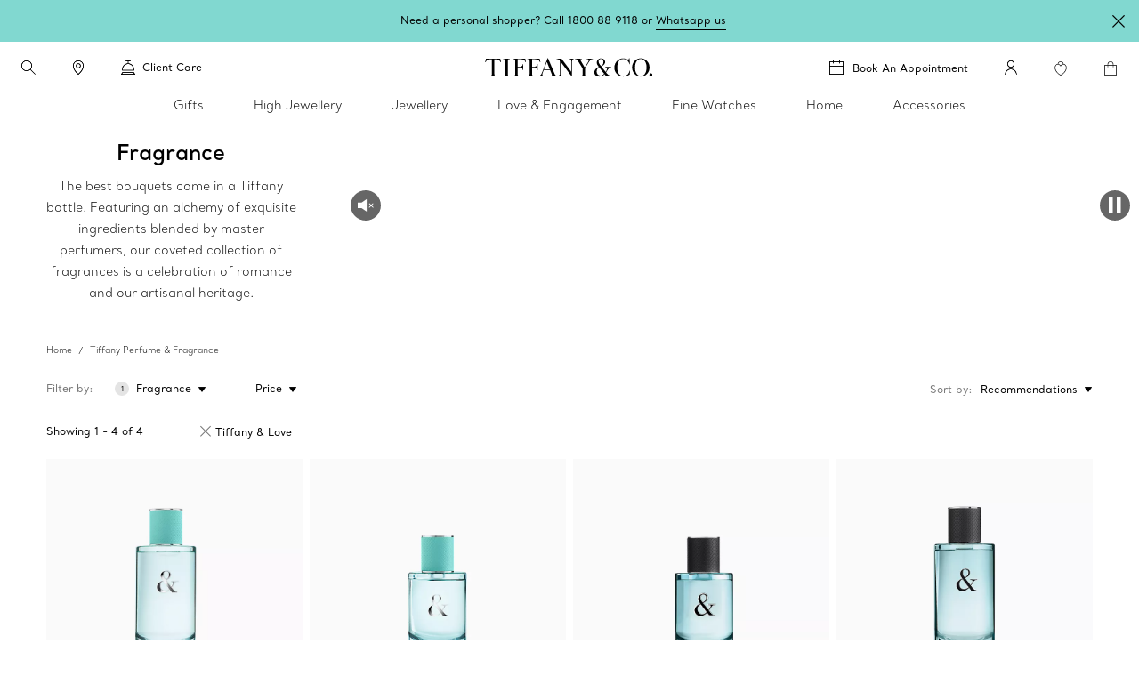

--- FILE ---
content_type: text/html; charset=UTF-8
request_url: https://www.tiffany.my/fragrance/shop/all-fragrances/tiffany-love-fragrance/
body_size: 42272
content:

<!DOCTYPE HTML>
<html lang="en-US">
<!-- Start time - 3838216054312321 -->
<head>
<meta charset="UTF-8"/>
<meta name="keywords" content="THE NEW TIFFANY FRAGRANCE"/>
<meta name="description" content="Shop Tiffany fragrance collections featuring sparkling floral musk, noble iris and vert de mandarine notes for a modern take on traditional haute perfumery."/>
<meta name="template" content="browse-grid-template"/>
<meta name="apple-mobile-web-app-capable" content="yes"/>
<meta name="mobile-web-app-capable" content="yes"/>
<meta name="apple-mobile-web-app-status-bar-style" content="black"/>
<meta name="viewport" content="width=device-width, initial-scale=1"/>
<meta http-equiv="X-UA-Compatible" content="IE=edge"/>
<link rel="shortcut icon" href="/content/dam/tiffany-n-co/global/icons/Favicon.ico"/>
<link rel="apple-touch-icon-precomposed" sizes="176x176" href="//media.tiffany.com/is/image/tiffanydm/apple-touch-icon?$tile$&wid=176&hei=176"/>
<link rel="apple-touch-icon-precomposed" sizes="152x152" href="//media.tiffany.com/is/image/tiffanydm/apple-touch-icon?$tile$&wid=152&hei=152"/>
<link rel="apple-touch-icon-precomposed" sizes="120x120" href="//media.tiffany.com/is/image/tiffanydm/apple-touch-icon?$tile$&wid=120&hei=120"/>
<link rel="apple-touch-icon-precomposed" sizes="76x76" href="//media.tiffany.com/is/image/tiffanydm/apple-touch-icon?$tile$&wid=76&hei=76"/>
<link rel="apple-touch-icon-precomposed" href="//media.tiffany.com/is/image/tiffanydm/apple-touch-icon?$tile$&wid=57&hei=57"/>
<!-- Open graph tags. -->
<title>Tiffany Perfume &amp; Fragrance | Tiffany &amp; Co. Malaysia</title>
<meta NAME="ROBOTS" CONTENT="NOINDEX, NOFOLLOW"/>
<link rel="stylesheet" href="/etc.clientlibs/tiffanynco-platform/clientlibs/main.min.67fc71c70767c6b6ed068c343a41d797.css" type="text/css">
<link rel="stylesheet" href="/etc.clientlibs/tiffanynco-platform/clientlibs/globalcms.min.0d0f2c0b29f8099030d653cfb35bccc8.css" type="text/css">
<script>
// akam-sw.js install script version 1.3.6
"serviceWorker"in navigator&&"find"in[]&&function(){var e=new Promise(function(e){"complete"===document.readyState||!1?e():(window.addEventListener("load",function(){e()}),setTimeout(function(){"complete"!==document.readyState&&e()},1e4))}),n=window.akamServiceWorkerInvoked,r="1.3.6";if(n)aka3pmLog("akam-setup already invoked");else{window.akamServiceWorkerInvoked=!0,window.aka3pmLog=function(){window.akamServiceWorkerDebug&&console.log.apply(console,arguments)};function o(e){(window.BOOMR_mq=window.BOOMR_mq||[]).push(["addVar",{"sm.sw.s":e,"sm.sw.v":r}])}var i="/akam-sw.js",a=new Map;navigator.serviceWorker.addEventListener("message",function(e){var n,r,o=e.data;if(o.isAka3pm)if(o.command){var i=(n=o.command,(r=a.get(n))&&r.length>0?r.shift():null);i&&i(e.data.response)}else if(o.commandToClient)switch(o.commandToClient){case"enableDebug":window.akamServiceWorkerDebug||(window.akamServiceWorkerDebug=!0,aka3pmLog("Setup script debug enabled via service worker message"),v());break;case"boomerangMQ":o.payload&&(window.BOOMR_mq=window.BOOMR_mq||[]).push(o.payload)}aka3pmLog("akam-sw message: "+JSON.stringify(e.data))});var t=function(e){return new Promise(function(n){var r,o;r=e.command,o=n,a.has(r)||a.set(r,[]),a.get(r).push(o),navigator.serviceWorker.controller&&(e.isAka3pm=!0,navigator.serviceWorker.controller.postMessage(e))})},c=function(e){return t({command:"navTiming",navTiming:e})},s=null,m={},d=function(){var e=i;return s&&(e+="?othersw="+encodeURIComponent(s)),function(e,n){return new Promise(function(r,i){aka3pmLog("Registering service worker with URL: "+e),navigator.serviceWorker.register(e,n).then(function(e){aka3pmLog("ServiceWorker registration successful with scope: ",e.scope),r(e),o(1)}).catch(function(e){aka3pmLog("ServiceWorker registration failed: ",e),o(0),i(e)})})}(e,m)},g=navigator.serviceWorker.__proto__.register;if(navigator.serviceWorker.__proto__.register=function(n,r){return n.includes(i)?g.call(this,n,r):(aka3pmLog("Overriding registration of service worker for: "+n),s=new URL(n,window.location.href),m=r,navigator.serviceWorker.controller?new Promise(function(n,r){var o=navigator.serviceWorker.controller.scriptURL;if(o.includes(i)){var a=encodeURIComponent(s);o.includes(a)?(aka3pmLog("Cancelling registration as we already integrate other SW: "+s),navigator.serviceWorker.getRegistration().then(function(e){n(e)})):e.then(function(){aka3pmLog("Unregistering existing 3pm service worker"),navigator.serviceWorker.getRegistration().then(function(e){e.unregister().then(function(){return d()}).then(function(e){n(e)}).catch(function(e){r(e)})})})}else aka3pmLog("Cancelling registration as we already have akam-sw.js installed"),navigator.serviceWorker.getRegistration().then(function(e){n(e)})}):g.call(this,n,r))},navigator.serviceWorker.controller){var u=navigator.serviceWorker.controller.scriptURL;u.includes("/akam-sw.js")||u.includes("/akam-sw-preprod.js")||u.includes("/threepm-sw.js")||(aka3pmLog("Detected existing service worker. Removing and re-adding inside akam-sw.js"),s=new URL(u,window.location.href),e.then(function(){navigator.serviceWorker.getRegistration().then(function(e){m={scope:e.scope},e.unregister(),d()})}))}else e.then(function(){window.akamServiceWorkerPreprod&&(i="/akam-sw-preprod.js"),d()});if(window.performance){var w=window.performance.timing,l=w.responseEnd-w.responseStart;c(l)}e.then(function(){t({command:"pageLoad"})});var k=!1;function v(){window.akamServiceWorkerDebug&&!k&&(k=!0,aka3pmLog("Initializing debug functions at window scope"),window.aka3pmInjectSwPolicy=function(e){return t({command:"updatePolicy",policy:e})},window.aka3pmDisableInjectedPolicy=function(){return t({command:"disableInjectedPolicy"})},window.aka3pmDeleteInjectedPolicy=function(){return t({command:"deleteInjectedPolicy"})},window.aka3pmGetStateAsync=function(){return t({command:"getState"})},window.aka3pmDumpState=function(){aka3pmGetStateAsync().then(function(e){aka3pmLog(JSON.stringify(e,null,"\t"))})},window.aka3pmInjectTiming=function(e){return c(e)},window.aka3pmUpdatePolicyFromNetwork=function(){return t({command:"pullPolicyFromNetwork"})})}v()}}();</script>
<script src="/content/tiffany-n-co/_jcr_content/servlets/filterMap.filter.en_my.false.1762837200000.js"></script>
<!--<script src="/etc/clientlibs/tiffanyco-platform/js/vendor/richrelevance_p13n.js" async></script>-->
<script>window.tiffany={};if(typeof window.tiffany.apiUrl==='undefined'){window.tiffany.apiUrl={};}window.tiffany.apiUrl={"itemDetailsEndPoint":"/productsprocessapi/api/process/v1/products/group/items/details","productDetailsEndPoint":"/productsprocessapi/api/process/v1/products/item/complete","productDetailsEndPointForPrice":"/productssystemapi/api/system/v1/products/item/price","groupProductDetailsEndPointForPrice":"/productssystemapi/api/system/v1/products/group/price","productsListEndPoint":"/productsprocessapi/api/process/v1/products/itemlist","storeEndPoint":"/storessystemapi/api/system/v1/stores/store","productTypeAheadSearchEndPoint":"/ecomproductsearchsystemapi/api/system/v1/productsearch/typeahead","standardCustomerEndPoint":"/customersystemapi/api/system/v1/customers/customer/create/standard","skuEcomAddEndPoint":"/shoppingbagsprocessapi/api/process/v1/shoppingbags/item/sku-ecom/add","shoppingBagListEndPoint":"/shoppingbagssystemapi/api/system/v1/shoppingbags/item/list","masterCategoryDetails":"/mastercategoriessystemapi/api/system/v1/mastercategories/mastercategory","masterCategoriesListEndPoint":"/mastercategoriessystemapi/api/system/v1/mastercategories/list","storeByCountryEndPoint":"/storessystemapi/api/system/v1/stores/store/storebycountry","categoryItemListDetails":"/categoriessystemapi/api/system/v1/categories/category/itemlist","storeHoursEndPoint":"/storessystemapi/api/system/v1/stores/store/hours","productGuidedSearchEcomEndPoint":"/ecomproductsearchprocessapi/api/process/v1/productsearch/ecomguidedsearch","productAvailabilitySearchEcomEndPoint":"/ecomproductsearchprocessapi/api/process/v1/productsearch/availabilitysearch","storeCompleteEndPoint":"/storessystemapi/api/system/v1/stores/store/complete","storeSEOEndPoint":"/storessystemapi/api/system/v1/stores/store/seo","categoryListEndPoint":"/categoriessystemapi/api/system/v1/categories/list","categoryDetailEndPoint":"/categoriessystemapi/api/system/v1/categories/category","storeServiceEndPoint":"/storessystemapi/api/system/v1/stores/store/services","productGuidedSearchPkbEndPoint":"/pkbproductguidedsearchsystemapi/api/system/v1/pkbproductsearch/guidedsearch","groupDetailsEndPoint":"/productsprocessapi/api/process/v1/products/group/complete","sessionConfigEndPoint":"/customerssystemapi/api/system/v1/customers/customer/create/anonymous","userAuthenticateSaveEndPoint":"/customerssystemapi/api/system/v1/customers/customer/authenticate/save","userAuthenticateDeleteEndPoint":"/customerssystemapi/api/system/v1/customers/customer/authenticate/delete","wishListAddEndPoint":"/saveditemsprocessapi/api/process/v1/saveditems/item/add","wishListDeleteEndPoint":"/saveditemsprocessapi/api/process/v1/saveditems/item/delete","wishListGetEndPoint":"/saveditemsprocessapi/api/process/v1/saveditems/item/list","taxonomyEndPoint":"/ecomproductsearchprocessapi/api/process/v1/productsearch/taxonomy","fiisEnabledStoreEndPoint":"/finditeminstoresprocessapi/api/process/v1/fiis/enabledstores/list","fiisAvailabilityInStoreEndPoint":"/finditeminstoresprocessapi/api/process/v1/fiis/product/availabilitybystores/list","engravingItemEndPoint":"/servicingssystemapi/api/system/v1/servicings/item/services","skuEcomAddGroupTypeOneEndPoint":"/shoppingbagsprocessapi/api/process/v1/shoppingbags/item/group-type1/add","skuEcomAddGroupTypeTwoEndPoint":"/shoppingbagsprocessapi/api/process/v1/shoppingbags/item/group-type2/add","browseGridProductImageUrl":"http://media.tiffany.com/is/image/Tiffany/<Preset>/<ImageName>.jpg","preferredStoreViewEndPoint":"/customerssystemapi/api/system/v1/customers/customer/preferredstore/view","preferredStoreAddEndPoint":"/customerssystemapi/api/system/v1/customers/customer/preferredstore/add","dropHintUrl":"/content/tiffany-n-co/jcr:content/servlets/dropahintemail.email.html","savehint":"/saveditemsprocessapi/api/process/v1/saveditems/dropahint/save","clientid":"MWQxMTM5ZTI3MmRhNGVkMTgxYzMzYjM3ZWZlZjFkYzI=","secret":"NkEwMDIzMWQyZDI4NDZlQTkyNjZFNzNGMGE5OGRBMUQ=","engagementGroupCompleteEndpoint":"/productsprocessapi/api/process/v1/products/engagementgroup/complete","engagementGroupSearchEndpoint":"/ecomproductsearchprocessapi/api/process/v1/productsearch/engagementgroupsearch","giftCardCheckBalanceUrl":"/giftcardsprocessapi/api/process/v1/giftcards/balance","wishListSystemUrl":"/saveditemssystemapi/api/system/v1/saveditems/item/list","shoppingBagCountUrl":"/shoppingbagsprocessapi/api/process/v1/shoppingbags/item/count","shoppingBagSystemUrl":"/shoppingbagssystemapi/api/system/v1/shoppingbags/item/list","nearbyStoreEndPoint":"/storesprocessapi/api/process/v1/stores/store/neareststore","listbycountryConfig":"/storessystemapi/api/system/v1/stores/listbycountry","supplementalServiceUrl":"/productsupplementalinfossystemapi/api/system/v1/product/items/supplemental","distributionInvRequest":"/productinventoriessystemapi/api/system/v1/productinventories/item/distributioncenter","onOrderStatusRequest":"/productinventoriessystemapi/api/system/v1/productinventories/item/purchaseorder","allStoresUrl":"/storessystemapi/api/system/v1/stores/list","retailInventoryUrl":"/productinventoriessystemapi/api/system/v1/productinventories/item/retail","shoppingBagUpdateApi":"/shoppingbagsprocessapi/api/process/v1/shoppingbags/item/update","eStoreLoginUrl":"/internal/estore/estoresignin.aspx","eStoreValidationUrl":"/customer/account/signin.aspx/EstoreValidateFormsAuthentication","salesforceCustomerServiceFormUrl":"https://tiffanyandcompany.my.salesforce.com/servlet/servlet.WebToCase?encoding=UTF-8","salesforceOrgId":"00D3h000002Cr1f","salesforceSiteId":"00N3h00000I8IQU","salesforceSubTypeId":"00N3h00000I8IQY","salesforceTypeId":"00N3h00000I8IQa","salesforceKanaNameId":"00N3h00000J0BTn","metaCapiEndPointUrl":"/marketingconversionsprocessapi/api/process/v1/mktgevent/submit","azureClientid":"OGQwYmEwZTktY2U0MC00MmVlLWFlMzAtYzlmYmI4NTA0YTcx","azureSecret":"NVBLOFF+R2dLR1k5bHVPcmFieFBkQkU2OUFRLnNFbnQyM0hwUWEzYw==","weChatRedirectionUrl":"https://work.weixin.qq.com/u/vc398aba05edd33cb6?v=4.1.38.191539&bb=f886479fcb"};;if(typeof window.tiffany.apiUrl==='undefined'){window.tiffany.apiUrl={};}window.tiffany.isAuthormode=false;window.tiffany.authoredContent={"tiffanyDomain":"","skuServiceConfig":{"method":"post","url":"productsListEndPoint"},"categoryServiceConfig":{"method":"post","url":"productGuidedSearchEcomEndPoint"},"usrRcacheRefInterval":20,"richRelevanceSessionId":"rr_session_id","salesServiceCookieDomain":"www.tiffany.my","sessionConfig":{"method":"post","payload":{"siteId":"63"},"url":"sessionConfigEndPoint"},"canadaEnglishDomain":"https://www.tiffany.ca","shoppingBagSystemRequest":{"method":"post","payload":{"webCustomerId":"","priceMarketID":"13","assortmentID":"6301","siteid":"63"},"url":"shoppingBagSystemUrl"},"wishlistConfig":{"add":{"method":"post","payload":{"priceMarketId":"13","assortmentId":"6301","listTypeId":"1","siteId":"63"},"url":"wishListAddEndPoint"},"get":{"method":"post","payload":{"priceMarketId":"13","IsInline":"false","siteId":"63"},"url":"wishListGetEndPoint"},"delete":{"method":"post","payload":{"siteId":"63"},"url":"wishListDeleteEndPoint"}},"requestAuthHeaders":{"azClientkey":"azureClientid","azSecretkey":"azureSecret","secretkey":"secret","clientkey":"clientid"},"canadaEnglishCookieName":"selectedLanguage","parallaxConfig":{"duration":1000,"offset":300},"salesServiceCookieName":"salesSrvSite","wishlistSystemConfig":{"method":"post","payload":{"webCustomerId":"","priceMarketID":"13","assortmentID":"6301","siteid":"63"},"url":"wishListSystemUrl"},"salesServiceDefaultHost":"www.tiffany.com","enableUserAuthenticationSecurity":true,"preferredStoreConfig":{"getStoreConfig":{"method":"post","payload":{"siteId":"63"},"url":"preferredStoreViewEndPoint"},"setStoreConfig":{"method":"post","payload":{"siteId":"63"},"url":"preferredStoreAddEndPoint"},"cookieName":"preferredStore"},"userUniqueGUIDCookieName":"_cugi","canadaEnglishCookieValue":"","marketingImagePreset":"EcomBrowseL","expiryYears":20,"shoppingBagCountRequest":{"method":"post","payload":{"webCustomerId":"","priceMarketID":"13","assortmentID":"6301","siteid":"63"},"url":"shoppingBagCountUrl"},"userActiveCookieExpiry":30,"richRelevanceUserId":"mysid2","salesServiceRedirectUrl":"/sales-service-redirector","productDetailsConfig":{"method":"post","payload":{"priceMarketId":"13","assortmentId":"6301","siteId":"63"},"url":"productDetailsEndPointForPrice","groupUrl":"groupProductDetailsEndPointForPrice"},"imagePreset":"EcomBrowseM","customDesignsSystemRequest":{"method":"post","payload":{"webCustomerId":"","priceMarketID":"13","assortmentID":"6301","siteid":"63"},"url":"customWishListSystemUrl"},"findAStoreConfig":{"availabilitybystores":"fiisAvailabilityInStoreEndPoint","enabledStoresURL":"fiisEnabledStoreEndPoint"},"isEstore":false,"userLoggedInTimeCookieName":"_clit","sessionCookieName":"mysid2","activeGroupPattern":",3,","salesServiceCookiePath":"/","selLanCookExpDate":20};window.tiffany.authoredContent.wishlistCookieName='saveditemscnt';window.tiffany.authoredContent.bagCookieName='shoppingbagcnt';window.tiffany.authoredContent.autocompleteServlet='/content/tiffany-n-co/jcr:content/servlets/autocomplete.html';window.tiffany.authoredContent.preventFlyoutHover=false;window.tiffany.labels={};window.tiffany.labels.searchLabel='Search';window.tiffany.labels.searchModalCloseLabel='Search Close';window.tiffany.labels.searchButtonLabel='Search Button';window.tiffany.labels.selectedLabel='Selected';window.tiffany.labels.wishlistAddLabel='';window.tiffany.labels.wishlistRemoveLabel='';window.tiffany.labels.wishlistDefaultImg='';window.tiffany.labels.wishlistHoverImg='';window.tiffany.labels.wishlistSavedImg='';window.tiffany.authoredContent.typeSearchConfig={"searchQuickLinks":{"heading":"Discover","results":[{"name":"Jewelry","analyticsLinkName":"jewelry","id":1,"analyticsLinkType":"external","url":"https://www.tiffany.my/jewelry/","target":"_self"},{"name":"Gifts","analyticsLinkName":"gifts","id":2,"analyticsLinkType":"external","url":"https://www.tiffany.my/gifts/","target":"_self"},{"name":"Store Locator","analyticsLinkName":"jewelry-stores","id":3,"analyticsLinkType":"external","url":"https://www.tiffany.my/jewelry-stores/","target":"_self"}]},"searchFooterData":"","telephoneNumber":"1800 88 9118","gettypeaheadUrl":{"method":"post","payload":{"searchTerms":"","assortmentID":"6301","siteId":"63"},"url":"productTypeAheadSearchEndPoint"},"config":{"desktopPlaceholder":"Search Tiffany & Co.","quickLinksMobileEnabled":false,"mobilePlaceholder":"Search...","searchHistoryHeading":"Search history","searchUrl":"https://www.tiffany.my/search/?q=","hideMobileSearchLinks":false}};window.tiffany.authoredContent.pinImage='//media.tiffany.com/is/content/tiffanydm/Map-pin-Blue?$tile$&wid=64&hei=82';window.tiffany.authoredContent.currencyConfig={"locale":"en-my","currency":"MYR","currencyDisplay":"symbol","showDecimals":false,"customCurrency":"RM","displayAhead":true,"charactersToIgnore":3,"delimeterToSearch":",","delimeterToReplace":","};window.tiffany.locale='en_my';window.tiffany.regionCode='my';window.tiffany.caDomain=".tiffany.ca";window.tiffany.authoredContent.siteID=63;window.tiffany.authoredContent.icons={"backToTop":{"src":"//media.tiffany.com/is/content/tiffanydm/back_to_top?$tile$&wid=32&hei=32","altText":"Back to Top"},"tooltip":{"src":"//media.tiffany.com/is/content/tiffanydm/infomation-new?$tile$&wid=32&hei=32","altText":"More information"},"dropdown":{"src":"//media.tiffany.com/is/content/tiffanydm/dropdown-1?$tile$&wid=16&hei=16","altText":"Dropdown"},"diamondExpert":{"src":"//media.tiffany.com/is/content/tiffanydm/Diamondexpertnew?$tile$&wid=1267&hei=3106","altText":"Diamond Expert"},"close":{"src":"//media.tiffany.com/is/content/tiffanydm/close-1?$tile$&wid=48&hei=48","altText":"Close"},"email":{"src":"//media.tiffany.com/is/content/tiffanydm/email-1?$tile$&wid=1267&hei=3106","altText":"Email"},"call":{"src":"//media.tiffany.com/is/content/tiffanydm/Phonenew?$tile$&wid=1267&hei=3106","altText":"Call"},"chat":{"src":"//media.tiffany.com/is/content/tiffanydm/chat?$tile$&wid=48&hei=48","altText":"Chat"},"edit":{"src":"//media.tiffany.com/is/content/tiffanydm/edit?$tile$&wid=32&hei=32","altText":"Edit"},"store":{"src":"//media.tiffany.com/is/content/tiffanydm/store?$tile$&wid=49&hei=48","altText":"Store"},"play":{"src":"//media.tiffany.com/is/content/tiffanydm/PLAY_BUTTON?$tile$&wid=40&hei=40","altText":"Play"},"savedStoreDefault":{"src":"//media.tiffany.com/is/content/tiffanydm/saved-store_default?$tile$&wid=64&hei=96","altText":"Save Store"},"savedStoreSaved":{"src":"//media.tiffany.com/is/content/tiffanydm/saved-store_saved?$tile$&wid=64&hei=96","altText":"Saved Store"},"makeAnAppointment":{"src":"//media.tiffany.com/is/content/tiffanydm/appointment?$tile$&wid=48&hei=48","altText":"Appointment"},"search":{"src":"//media.tiffany.com/is/content/tiffanydm/search?$tile$&wid=16&hei=16","altText":"Search"},"zoomInMixedMedia":{"src":"//media.tiffany.com/is/content/tiffanydm/MixedMedia_ZoomIcon?$tile$&","altText":"Zoomin"},"playMixedMedia":{"src":"//media.tiffany.com/is/content/tiffanydm/MixedMedia_PlayIcon?$tile$&","altText":"Play"},"spin360":{"src":"//media.tiffany.com/is/content/tiffanydm/MixedMedia_spinIcon?$tile$&","altText":"360"}};window.tiffany.isDistanceInKm=true;window.tiffany.labels.distancePlural='kms';window.tiffany.labels.distanceSingular='km';window.tiffany.labels.chooseLanguagePage='/content/tiffany-n-co/www/language-masters/en_ca/';window.tiffany.authoredContent.isChina=false;if(typeof window.tiffany.apiUrl.userSessionRefresh==='undefined'){window.tiffany.apiUrl.userSessionRefresh={};}window.tiffany.apiUrl.userSessionRefresh.endPoint='/content/tiffany-n-co/_jcr_content/servlets/usersession.refresh.json';window.tiffany.apiUrl.userSessionRefresh.cookieName='samebrowsersession';window.tiffany.labels.newLabel="New";window.tiffany.authoredContent.cronJobTimeInDays=30;window.tiffany.authoredContent.searchRequest={"url":"productGuidedSearchEcomEndPoint","method":"POST","payload":{"assortmentID":6301,"sortTypeID":1,"navigationFilters":[6301],"recordsOffsetNumber":0,"recordsCountPerPage":60,"priceMarketID":"13","searchModeID":1,"siteid":63,"searchTerms":"","isPreviewMode":false}};</script>
<script>window.tiffany.authoredContent.conciergeType='concierge';window.tiffany.authoredContent.chatBotEnabled='false';window.tiffany.authoredContent.conciergeFlyoutConfig={"ctaTextLabel":"Contact","ctaIcon":"//media.tiffany.com/is/image/tiffanydm/footer-sprite?$tile$&wid=1267&hei=3106&fmt=png-alpha","showContactCta":false};window.tiffany.labels.concierge={"headline":"Client Care","mobileHeading":"","description":"For questions about gifting and jewelry, contact a Sales Professional. For engagement guidance, contact a Diamond Expert. ","options":[{"type":"phone","order":"1","icon":"//media.tiffany.com/is/content/tiffanydm/call-1?$tile$&wid=1267&hei=3106","labelText":"Call","state":"hero","centrallyAuthoredPhoneNumber":"customerService","showStatus":true},{"type":"email","order":"2","icon":"//media.tiffany.com/is/image/tiffanydm/email?$tile$&wid=1267&hei=3106","labelText":"Email","showStatus":false},{"type":"diamond","order":"3","icon":"//media.tiffany.com/is/content/tiffanydm/diamond_consultant?$tile$&wid=1267&hei=3106","labelText":"Book an Appointment with a Diamond Expert","showStatus":true,"enableBooxiBookAnAppointment":true,"booxiServiceTags":""},{"type":"second-diamond","order":"","icon":"","labelText":"","showStatus":false,"enableBooxiBookAnAppointment":false,"booxiServiceTags":""},{"type":"chat","order":"","showStatus":false,"chatWidgetID":"concierge-chat"},{"type":"whatsapp","order":"2","showStatus":true,"chatWidgetID":"concierge-whatsapp"},{"type":"sms","order":"","showStatus":false,"chatWidgetID":"concierge-sms-abc"},{"type":"sms","order":"","showStatus":false,"chatWidgetID":"tcoTextUsGBMConcierge"},{"type":"chatbot","labelText":"","order":"","showStatus":false,"chatWidgetID":"snapMediaChatbot"},{"type":"wechat","labelText":"","order":"","icon":"","weChatAltText":"","weChatDataExit":"","showStatus":false,"chatWidgetID":"concierge-wechat"}],"learnMore":{"labelText":"Learn More about Tiffany Client Care","url":"https://www.tiffany.my/customer-service/"},"email":{"emailus":"Email","countryCode":"+31","description":"<p>Complete the form below with your inquiry</p>\r\n","ErrorMessage":"Enter Valid Email ID","request":{"url":"/content/tiffany-n-co/jcr:content/servlets/conciergesendemail.email.html","method":"POST","payload":"{}","pagePath":"/content/tiffany-n-co/www/my/en_my/fragrance/shop/all-fragrances"},"emailTemplate":"First Name: {{%FirstName}}, Last Name: {{%LastName}}, Message: {{%Message}}, Email: {{%Email}}<br/>URL: {{%URL}}","formFields":[{"fieldName":"Message","placeHolder":"Type your message here","autocompleteName":"message","type":"text","title":"Message","forItem":"message","order":1,"hide":false,"optional":false},{"fieldName":"Email","placeHolder":"Email","autocompleteName":"email","type":"text","title":"Email","forItem":"email","order":6,"hide":false,"optional":false},{"fieldName":"FirstName","placeHolder":"First name","autocompleteName":"given-name","type":"text","title":"First name","forItem":"firstName","order":2,"hide":false,"optional":false},{"fieldName":"","placeHolder":"","autocompleteName":"given-name","type":"text","title":"","forItem":"firstName2","order":0,"hide":true,"optional":true},{"fieldName":"LastName","placeHolder":"Last name","autocompleteName":"family-name","type":"text","title":"Last name","forItem":"lastName","order":3,"hide":false,"optional":false},{"fieldName":"","placeHolder":"","autocompleteName":"family-name","type":"text","title":"","forItem":"lastName2","order":0,"hide":true,"optional":true},{"fieldName":"Phone","placeHolder":"Phone (optional)","autocompleteName":"tel","type":"text","title":"Phone","forItem":"phone","order":4,"hide":false,"optional":false},{"fieldName":"Title","type":"dropdown","forItem":"title","autocompleteName":"drop","dropValues":["Mr.","Mrs.","Mr. & Mrs.","Miss","Ms. ","Dr.","Rev.","Prof.","Mr. & Mr.","Ms. & Ms."],"optional":false,"hide":false,"order":1},{"fieldName":"Gender","type":"radio","forItem":"gender","autocompleteName":"radio","radioValues":["Male","Female"],"optional":true,"hide":true,"order":0},{"fieldName":"Country or Region ","type":"dropdown","forItem":"region","autocompleteName":"drop","dropValues":["Azerbaijan","Bahamas","Bahrain","Cambodia","Chile","Colombia","Costa Rica","Curacao, NA","Czech Republic\t","Denmark","Ecuador","Egypt","Guam","Indonesia","Jordan","Kazakhstan","Kuwait","Lebanon","Malaysia","New Zealand","Panama","Paraguay","Peru","Philippines","Puerto Rico","Qatar","Saipan","Saudi Arabia","Singapore","Switzerland","Thailand","Turkey","Ukraine","United Arab Emirates","Uruguay","Virgin Islands"],"optional":false,"hide":false,"order":5},{"fieldName":"cbdtConsent","type":"checkbox","text":"","value":false,"order":100,"hide":false,"optional":false,"forItem":"cbdtConsent"}],"cancelBtn":"Cancel","backBtn":"","sendBtn":"Send","subjectListOptional":false,"subjectListHide":false,"subjectList":[{"name":"General Inquiry","outlook":"outlook"},{"name":"Merchandise Inquiry","outlook":"outlook"},{"name":"Website Feedback ","outlook":"outlook"},{"name":"Fragrance Inquiry ","outlook":"outlook"}],"confirmationHeading":"Thank you for your inquiry.","confirmationMessage":"<p>Your request was successfully sent. A Tiffany Sales Professional will follow up shortly.</p>\r\n","closeBtn":"Close","legalDisclosureText":"","phoneRegionMap":""}};window.tiffany.labels.globalConcierge={"headline":"Client Care","mobileHeading":"","description":"For questions about gifting and jewelry, contact a Sales Professional. For engagement guidance, contact a Diamond Expert. ","options":[{"type":"phone","order":"1","icon":"//media.tiffany.com/is/content/tiffanydm/call-1?$tile$&wid=1267&hei=3106","labelText":"Call","state":"hero","centrallyAuthoredPhoneNumber":"customerService","showStatus":true},{"type":"email","order":"2","icon":"//media.tiffany.com/is/image/tiffanydm/email?$tile$&wid=1267&hei=3106","labelText":"Email","showStatus":false},{"type":"diamond","order":"3","icon":"//media.tiffany.com/is/content/tiffanydm/diamond_consultant?$tile$&wid=1267&hei=3106","labelText":"Book an Appointment with a Diamond Expert","showStatus":true,"enableBooxiBookAnAppointment":true,"booxiServiceTags":""},{"type":"second-diamond","order":"","icon":"","labelText":"","showStatus":false,"enableBooxiBookAnAppointment":false,"booxiServiceTags":""},{"type":"chat","order":"","showStatus":false,"chatWidgetID":"concierge-chat"},{"type":"whatsapp","order":"2","showStatus":true,"chatWidgetID":"concierge-whatsapp"},{"type":"sms","order":"","showStatus":false,"chatWidgetID":"concierge-sms-abc"},{"type":"sms","order":"","showStatus":false,"chatWidgetID":"tcoTextUsGBMConcierge"},{"type":"chatbot","labelText":"","order":"","showStatus":false,"chatWidgetID":"snapMediaChatbot"},{"type":"wechat","labelText":"","order":"","icon":"","weChatAltText":"","weChatDataExit":"","showStatus":false,"chatWidgetID":"concierge-wechat"}],"learnMore":{"labelText":"Learn More about Tiffany Client Care","url":"https://www.tiffany.my/customer-service/"},"email":{"emailus":"Email","countryCode":"+31","description":"<p>Complete the form below with your inquiry</p>\r\n","ErrorMessage":"Enter Valid Email ID","request":{"url":"/content/tiffany-n-co/jcr:content/servlets/conciergesendemail.email.html","method":"POST","payload":"{}","pagePath":"/content/tiffany-n-co/www/my/en_my/fragrance/shop/all-fragrances"},"emailTemplate":"First Name: {{%FirstName}}, Last Name: {{%LastName}}, Message: {{%Message}}, Email: {{%Email}}<br/>URL: {{%URL}}","formFields":[{"fieldName":"Message","placeHolder":"Type your message here","autocompleteName":"message","type":"text","title":"Message","forItem":"message","order":1,"hide":false,"optional":false},{"fieldName":"Email","placeHolder":"Email","autocompleteName":"email","type":"text","title":"Email","forItem":"email","order":6,"hide":false,"optional":false},{"fieldName":"FirstName","placeHolder":"First name","autocompleteName":"given-name","type":"text","title":"First name","forItem":"firstName","order":2,"hide":false,"optional":false},{"fieldName":"","placeHolder":"","autocompleteName":"given-name","type":"text","title":"","forItem":"firstName2","order":0,"hide":true,"optional":true},{"fieldName":"LastName","placeHolder":"Last name","autocompleteName":"family-name","type":"text","title":"Last name","forItem":"lastName","order":3,"hide":false,"optional":false},{"fieldName":"","placeHolder":"","autocompleteName":"family-name","type":"text","title":"","forItem":"lastName2","order":0,"hide":true,"optional":true},{"fieldName":"Phone","placeHolder":"Phone (optional)","autocompleteName":"tel","type":"text","title":"Phone","forItem":"phone","order":4,"hide":false,"optional":false},{"fieldName":"Title","type":"dropdown","forItem":"title","autocompleteName":"drop","dropValues":["Mr.","Mrs.","Mr. & Mrs.","Miss","Ms. ","Dr.","Rev.","Prof.","Mr. & Mr.","Ms. & Ms."],"optional":false,"hide":false,"order":1},{"fieldName":"Gender","type":"radio","forItem":"gender","autocompleteName":"radio","radioValues":["Male","Female"],"optional":true,"hide":true,"order":0},{"fieldName":"Country or Region ","type":"dropdown","forItem":"region","autocompleteName":"drop","dropValues":["Azerbaijan","Bahamas","Bahrain","Cambodia","Chile","Colombia","Costa Rica","Curacao, NA","Czech Republic\t","Denmark","Ecuador","Egypt","Guam","Indonesia","Jordan","Kazakhstan","Kuwait","Lebanon","Malaysia","New Zealand","Panama","Paraguay","Peru","Philippines","Puerto Rico","Qatar","Saipan","Saudi Arabia","Singapore","Switzerland","Thailand","Turkey","Ukraine","United Arab Emirates","Uruguay","Virgin Islands"],"optional":false,"hide":false,"order":5},{"fieldName":"cbdtConsent","type":"checkbox","text":"","value":false,"order":100,"hide":false,"optional":false,"forItem":"cbdtConsent"}],"cancelBtn":"Cancel","backBtn":"","sendBtn":"Send","subjectListOptional":false,"subjectListHide":false,"subjectList":[{"name":"General Inquiry","outlook":"outlook"},{"name":"Merchandise Inquiry","outlook":"outlook"},{"name":"Website Feedback ","outlook":"outlook"},{"name":"Fragrance Inquiry ","outlook":"outlook"}],"confirmationHeading":"Thank you for your inquiry.","confirmationMessage":"<p>Your request was successfully sent. A Tiffany Sales Professional will follow up shortly.</p>\r\n","closeBtn":"Close","legalDisclosureText":"","phoneRegionMap":""}};window.tiffany.labels.repairConcierge={};window.tiffany.labels.diamondConcierge={};window.tiffany.labels.concierge.conciergePhoneDataIntName='phone';window.tiffany.labels.concierge.conciergeEmailDataIntName='email';window.tiffany.labels.concierge.conciergeDiamondExpDataIntName='diamond-expert';window.tiffany.labels.concierge.conciergeChatDataIntName='chat';window.tiffany.labels.concierge.conciergeSmsDataIntName='sms';window.tiffany.labels.concierge.conciergeStoreAppointmentDataIntName='store-appointment';window.tiffany.authoredContent.welcomeBackOverlay={};window.tiffany.metaCapiConfig={"isEnablePdpMetaCapi":false,"isEnableAddToCartMetaCapi":false,"isEnableCookieConsentCheck":false};window.tiffany.isEnableSecureSearch=false;</script>
<script type="text/javascript">var DataLayer={};(function(){DataLayer.data={"page":{"name":"all-fragrances","site":{"environment":"production"},"language":"en_my","template":"browse-grid-template","server":"64b5ad84\u002Debda\u002D41c0\u002Da33c\u002D5ab76b3abb12","siteSection":"","siteSubsection":"","isError":false,"categoryID":"288183","categoryName":"tiffany-fragrance","masterCategoryName":"unmapped categories","layout":"","errors":[]},"ecommerce":{"currency":"MYR"}};window.dataLayer=DataLayer.data;})();</script>
<script>if(typeof window.tiffany.authoredContent==='undefined'){window.tiffany.authoredContent={};}window.tiffany.authoredContent.productNotPurchasableConfig={"notifyMeButtonText":"Notify me when available","textBeforeProductName":"Enter your email address below. We’ll let you know when","textAfterProductName":"becomes available.","emailDescriptionRTE":"<div class='tiffany-rte'><p>Your email address will only be used to let you know about product availability. </p>\r\n</div>","emailInputPlaceholder":"Your Email Address","submitButtonLabel":"Submit","invalidMailError":"<div class='tiffany-rte'><p>The email address you have entered is invalid. Please try again.</p>\r\n</div>","confirmTextBeforeProductName":"Thank you. We will notify you when","confirmTextAfterProductName":"becomes available.","istatusMethod":"post","istatusNotificationUrl":"/saveditemsprocessapi/api/process/v1/saveditems/item/notification/add","iStatusNotificationPayloadBean":{"emailAddress":"","groupSku":"","parentGroupSku":"","assortmentId":"6301","categoryId":"","priceMarketId":"13","requestedPageName":"","siteId":"63"},"mobileSlidesShowCount":2.2,"mobileSlidesScrollCount":2};</script>
<script>window.tiffany.authoredContent.productNotPurchasableConfig.masterConfig={"richURL":"https://recs.algorecs.com/rrserver/api/rrPlatform/recsForPlacements","queryParams":{"apiKey":"29faaa62ef75205a","apiClientKey":"28644557ee8e9e14","sessionId":"","userId":"","placements":"","productId":"","includeStrategyData":true},"skuConfig":{"SiteId":"63","AssortmentId":"6301","PriceMarketId":"13"},"noClientHeaders":true};</script>
<script type="text/javascript">(function(win,doc,style,timeout){var STYLE_ID='at-body-style';function getParent(){return doc.getElementsByTagName('head')[0];}function addStyle(parent,id,def){if(!parent){return;}var style=doc.createElement('style');style.id=id;style.innerHTML=def;parent.appendChild(style);}function removeStyle(parent,id){if(!parent){return;}var style=doc.getElementById(id);if(!style){return;}parent.removeChild(style);}addStyle(getParent(),STYLE_ID,style);setTimeout(function(){removeStyle(getParent(),STYLE_ID);},timeout);}(window,document,"body {opacity: 0 !important}",3000));</script>
<script src="//assets.adobedtm.com/launch-EN96925ae16d024edd95f9bc11c95b4b40.min.js" async></script>
<link rel="stylesheet" href="/etc.clientlibs/tiffanynco-platform/clientlibs/browsegrid.min.00c9619d1416aef5f3568367e4cff10d.css" type="text/css">
</head>
<body class="browsegrid page basicpage en_my  tiffany-aem visual-spacing" data-comp-prefix="app-js__">
<div class="page-wrap">
<!-- SDI include (path: /content/tiffany-n-co/www/my/en_my/data/global-data/global-banner-data/_jcr_content/root/experiencefragment.fold.nocache.html/tiffany-love-fragrance.html, resourceType: tiffanynco-platform/components/content/experiencefragment) -->

<head/><div class="cmp-experiencefragment cmp-experiencefragment--global-banner">
<link rel="stylesheet" href="/libs/cq/experience-fragments/components/xfpage/content.min.5797e8e7d68b9d8bf73ee762c36c2426.css" type="text/css">
<div class="xf-content-height">
<div class="aem-Grid aem-Grid--12 aem-Grid--default--12 ">
<div class="banner aem-GridColumn aem-GridColumn--default--12">
<style>.app-js__banner{display:block;background:#81d8d0}@media only screen and (max-width:1223px){.app-js__banner .global-banner__body{min-height:66px;align-items:center}}@media only screen and (min-width:1224px){.app-js__banner .global-banner__body{min-height:43px;align-items:center}}</style>
<script>
// akam-sw.js install script version 1.3.6
"serviceWorker"in navigator&&"find"in[]&&function(){var e=new Promise(function(e){"complete"===document.readyState||!1?e():(window.addEventListener("load",function(){e()}),setTimeout(function(){"complete"!==document.readyState&&e()},1e4))}),n=window.akamServiceWorkerInvoked,r="1.3.6";if(n)aka3pmLog("akam-setup already invoked");else{window.akamServiceWorkerInvoked=!0,window.aka3pmLog=function(){window.akamServiceWorkerDebug&&console.log.apply(console,arguments)};function o(e){(window.BOOMR_mq=window.BOOMR_mq||[]).push(["addVar",{"sm.sw.s":e,"sm.sw.v":r}])}var i="/akam-sw.js",a=new Map;navigator.serviceWorker.addEventListener("message",function(e){var n,r,o=e.data;if(o.isAka3pm)if(o.command){var i=(n=o.command,(r=a.get(n))&&r.length>0?r.shift():null);i&&i(e.data.response)}else if(o.commandToClient)switch(o.commandToClient){case"enableDebug":window.akamServiceWorkerDebug||(window.akamServiceWorkerDebug=!0,aka3pmLog("Setup script debug enabled via service worker message"),v());break;case"boomerangMQ":o.payload&&(window.BOOMR_mq=window.BOOMR_mq||[]).push(o.payload)}aka3pmLog("akam-sw message: "+JSON.stringify(e.data))});var t=function(e){return new Promise(function(n){var r,o;r=e.command,o=n,a.has(r)||a.set(r,[]),a.get(r).push(o),navigator.serviceWorker.controller&&(e.isAka3pm=!0,navigator.serviceWorker.controller.postMessage(e))})},c=function(e){return t({command:"navTiming",navTiming:e})},s=null,m={},d=function(){var e=i;return s&&(e+="?othersw="+encodeURIComponent(s)),function(e,n){return new Promise(function(r,i){aka3pmLog("Registering service worker with URL: "+e),navigator.serviceWorker.register(e,n).then(function(e){aka3pmLog("ServiceWorker registration successful with scope: ",e.scope),r(e),o(1)}).catch(function(e){aka3pmLog("ServiceWorker registration failed: ",e),o(0),i(e)})})}(e,m)},g=navigator.serviceWorker.__proto__.register;if(navigator.serviceWorker.__proto__.register=function(n,r){return n.includes(i)?g.call(this,n,r):(aka3pmLog("Overriding registration of service worker for: "+n),s=new URL(n,window.location.href),m=r,navigator.serviceWorker.controller?new Promise(function(n,r){var o=navigator.serviceWorker.controller.scriptURL;if(o.includes(i)){var a=encodeURIComponent(s);o.includes(a)?(aka3pmLog("Cancelling registration as we already integrate other SW: "+s),navigator.serviceWorker.getRegistration().then(function(e){n(e)})):e.then(function(){aka3pmLog("Unregistering existing 3pm service worker"),navigator.serviceWorker.getRegistration().then(function(e){e.unregister().then(function(){return d()}).then(function(e){n(e)}).catch(function(e){r(e)})})})}else aka3pmLog("Cancelling registration as we already have akam-sw.js installed"),navigator.serviceWorker.getRegistration().then(function(e){n(e)})}):g.call(this,n,r))},navigator.serviceWorker.controller){var u=navigator.serviceWorker.controller.scriptURL;u.includes("/akam-sw.js")||u.includes("/akam-sw-preprod.js")||u.includes("/threepm-sw.js")||(aka3pmLog("Detected existing service worker. Removing and re-adding inside akam-sw.js"),s=new URL(u,window.location.href),e.then(function(){navigator.serviceWorker.getRegistration().then(function(e){m={scope:e.scope},e.unregister(),d()})}))}else e.then(function(){window.akamServiceWorkerPreprod&&(i="/akam-sw-preprod.js"),d()});if(window.performance){var w=window.performance.timing,l=w.responseEnd-w.responseStart;c(l)}e.then(function(){t({command:"pageLoad"})});var k=!1;function v(){window.akamServiceWorkerDebug&&!k&&(k=!0,aka3pmLog("Initializing debug functions at window scope"),window.aka3pmInjectSwPolicy=function(e){return t({command:"updatePolicy",policy:e})},window.aka3pmDisableInjectedPolicy=function(){return t({command:"disableInjectedPolicy"})},window.aka3pmDeleteInjectedPolicy=function(){return t({command:"deleteInjectedPolicy"})},window.aka3pmGetStateAsync=function(){return t({command:"getState"})},window.aka3pmDumpState=function(){aka3pmGetStateAsync().then(function(e){aka3pmLog(JSON.stringify(e,null,"\t"))})},window.aka3pmInjectTiming=function(e){return c(e)},window.aka3pmUpdatePolicyFromNetwork=function(){return t({command:"pullPolicyFromNetwork"})})}v()}}();</script>
<script type="text/javascript" src="/libs/clientlibs/granite/lodash/modern.min.3a0ad4c7614495b1cae264dfcb9b9813.js"></script>
<script type="text/javascript" src="/etc.clientlibs/tiffanynco-platform/components/content/global/banner/clientlibs.min.58bb9c2b083a6fdf492fb9fc4fa49073.js"></script>
<script>window.tiffany.authoredContent.globalBannerData={"bannerData":[{"text":"<p>Need a personal shopper? Call 1800 88 9118 or <a title='whatsapp MY' href='https://wa.me/60125883027/'>Whatsapp us</a></p>\r\n","alignClass":"center","navName":"shipping-banner"}]};window.tiffany.authoredContent.globalBannerData.autoRotate=true;</script>
<div class="hide">
<ul>
<label>BannerItem 1</label>
<li>Need a personal shopper? Call 1800 88 9118 or Whatsapp us
</li>
<li>center</li>
<li>shipping-banner</li>
</ul>
</div>
<div class="global-banner app-js__banner">
<div class="global-banner__body">
<button type="button" class="icon-Close global-banner__close btn">
</button>
</div>
<button type="button" class="btn global-banner__prev" data-icon="true" data-icon-name="slick-arrow">
<img src="//media.tiffany.com/is/content/tiffanydm/left-1?$tile$&wid=16&hei=16"/>
</button>
<button type="button" class="btn global-banner__next" data-icon="true" data-icon-name="slick-arrow">
<img src="//media.tiffany.com/is/content/tiffanydm/left-1?$tile$&wid=16&hei=16"/>
</button>
</div>
</div>
</div>
</div></div>

<!-- SDI include (path: /content/tiffany-n-co/www/my/en_my/data/global-data/header-data/_jcr_content/root/experiencefragment.fold.nocache.html/tiffany-love-fragrance.html, resourceType: tiffanynco-platform/components/content/experiencefragment) -->

<head/><div class="cmp-experiencefragment cmp-experiencefragment--header">
<link rel="stylesheet" href="/libs/cq/experience-fragments/components/xfpage/content.min.5797e8e7d68b9d8bf73ee762c36c2426.css" type="text/css">
<div class="xf-content-height">
<div class="aem-Grid aem-Grid--12 aem-Grid--default--12 ">
<div class="global-header aem-GridColumn aem-GridColumn--default--12">
<style type="text/css">.menuhamburger-icon{background-image:url(//media.tiffany.com/is/content/tiffanydm/Hamburger-Menu?$tile$&)}.menuhamburger-icon:hover{background-image:url(//media.tiffany.com/is/content/tiffanydm/hamburger-1?$tile$&)}.search-icon{background-image:url(//media.tiffany.com/is/content/tiffanydm/Search-1?$tile$&)}.search-icon:hover{background-image:url(//media.tiffany.com/is/content/tiffanydm/search-icon?$tile$&)}.storeLocator-icon{background-image:url(//media.tiffany.com/is/content/tiffanydm/StoreLocator?$tile$&)}.storeLocator-icon:hover{background-image:url(//media.tiffany.com/is/content/tiffanydm/store-locator?$tile$&)}.customerService-icon{background-image:url(//media.tiffany.com/is/content/tiffanydm/Concierge?$tile$&)}.btn.header__customerServiceIcon.iconwithServiceText:hover>.customerService-icon{background-image:url(//media.tiffany.com/is/content/tiffanydm/customer-service?$tile$&)}.bookanappointment-icon{background-image:url(//media.tiffany.com/is/content/tiffanydm/Appointment?$tile$&)}a.bookanapointment:hover .bookanappointment-icon{background-image:url(//media.tiffany.com/is/content/tiffanydm/book-an-apppointment?$tile$&)}.account-icon{background-image:url(//media.tiffany.com/is/content/tiffanydm/MyAccount?$tile$&)}.user-account:hover .account-icon,.user-account:focus .account-icon{background-image:url(//media.tiffany.com/is/content/tiffanydm/my-account?$tile$&)}.wishlist-icon{background-image:url(//media.tiffany.com/is/content/tiffanydm/WishlistFull?$tile$&)}.wishlist:hover .whishlist-icon,.wishlist:focus .whishlist-icon{background-image:url(//media.tiffany.com/is/content/tiffanydm/wishlisticon?$tile$&)}.whishlistEmpty-icon{background-image:url(//media.tiffany.com/is/content/tiffanydm/Wishlist?$tile$&)}.wishlist:hover .whishlistEmpty-icon,.wishlist:focus .whishlistEmpty-icon{background-image:url(//media.tiffany.com/is/content/tiffanydm/wishlisticon-empty?$tile$&)}.shoppingbag-icon{background-image:url(//media.tiffany.com/is/content/tiffanydm/ShoppingBagFull?$tile$&)}.shoppingbag:hover .shoppingbag-icon,.shoppingbag:focus .shoppingbag-icon{background-image:url(//media.tiffany.com/is/content/tiffanydm/shoppingbag-item?$tile$&)}.shoppingbagEmpty-icon{background-image:url(//media.tiffany.com/is/content/tiffanydm/ShoppingBag?$tile$&)}.shoppingbag:hover .shoppingbagEmpty-icon,.shoppingbag:focus .shoppingbagEmpty-icon{background-image:url(//media.tiffany.com/is/content/tiffanydm/shoppingbag-empty?$tile$&)}</style>
<header class="header header__sticky app-js__header header_custom" data-class-to-blur="main-content, footer" style="height: 64px;">
<div class="header__nav-container stick">
<div class="left-container ">
<div class="left-container_item mobile-nav-toggle">
<button id="menuHamBtn" type="button" class="btn header__menu" tabindex="0" data-icon="true" data-icon-name="hamburger" aria-label="navigation" data-nav-context="header" data-nav-type="hamburger" data-nav-name="hamburger">
<div class="menuhamburger-icon" title="" role="button" aria-label="menuhamburger-icon"></div>
</button>
</div>
<div class="left-container_item cta-content">
<button type="button" class="btn header__search" data-icon="true" data-icon-name="searchicon" aria-label="search" tabindex="0" data-nav-context="header" data-nav-type="search" data-nav-name="search">
<div class="search-icon" title="" aria-label="searchicon" role="button"></div>
</button>
</div>
<div class="left-container_item store-locator-wrapper col-sm__hide">
<a role="link" tabindex="0" href="https://www.tiffany.my/jewelry-stores/" target="_self" class="btn header__storeLocator" data-icon="true" data-icon-name="storeLocator" aria-label="stores" data-nav-context="header" data-nav-type="store-locator" data-nav-name="store-locator">
<div class="storeLocator-icon" title="" aria-label="storeLocator" role="button"></div>
</a>
</div>
<div class="left-container_item customerService-wrapper col-sm__hide">
<a role="link" tabindex="0" href="https://www.tiffany.my/customer-service/" class="btn header__customerServiceIcon iconwithServiceText" target="_self" data-icon="true" data-icon-name="customerService" aria-label="Client Care" data-nav-context="header" data-nav-type="customer-service" data-nav-name="customer-service">
<div class="customerService-icon" title="" aria-label="customerService" role="button"></div>
Client Care
</a>
</div>
</div>
<div class="center-container ">
<a href="https://www.tiffany.my/" title="Tiffany &amp; Co." target="_self" tabindex="0" data-nav-context="header" data-nav-type="tiffany-logo" data-nav-name="tiffany-logo" aria-label="tiffany-logo" class="cta-underline main-logo-wrapper">
<span class="cta-content">
<span class="cta-text">
<span style="background-image:url(//media.tiffany.com/is/content/tiffanydm/tiffco-logo-2?$tile$&amp;wid=1267&amp;hei=3106)" class="item-icon logo-mobile"></span>
<span style="background-image:url(//media.tiffany.com/is/content/tiffanydm/tiffco-logo-2?$tile$&amp;wid=1267&amp;hei=3106)" class="item-icon logo-desktop"></span>
</span>
</span>
</a>
</div>
<div class="right-container ">
<tiffany-header-flyout type="bookanappointment" booxiparam label="Book An Appointment" icon="//media.tiffany.com/is/content/tiffanydm/tiffco-logo-2?$tile$&amp;wid=1267&amp;hei=3106" navname="schedule-consultation">
</tiffany-header-flyout>
<tiffany-header-flyout type="account" link="/Customer/Account/EditAccount.aspx" activeicon="//media.tiffany.com/is/image/tiffanydm/account-activeicon?$tile$&amp;wid=32&amp;hei=32" label="My Account" icon="//media.tiffany.com/is/content/tiffanydm/MyAccount?$tile$&amp;wid=32&amp;hei=32" navname="my-account"></tiffany-header-flyout>
<div class="right-container_item" data-type="wishlist">
<tiffany-header-flyout type="wishlist" link="/Customer/Wishlist/WishList.aspx" label="WishList" navname="saved-items"></tiffany-header-flyout>
</div>
</div>
<nav class="main-nav jq--hide-sub-nav">
<ul>
<li>
<a title="Gifts" class="main-nav__link jq--show-sub-nav" role="link" aria-expanded="false" aria-controls="sub-nav-0" tabindex="0" data-nav-context="subheader" data-nav-type="gifts" data-nav-name="gifts-for-her" data-nav-link-type="internal">
Gifts
</a>
<div class="sub-nav" id="sub-nav-0">
<div class="sub-nav__inner">
<div>
<h3>Occasion</h3>
<ul>
<li>
<a href="https://www.tiffany.my/gifts/shop/wedding-gifts/" class="cta " title="Wedding Gifts " tabindex="0" data-nav-context="subheader" data-nav-type="discover" data-nav-name="wedding-gifts" data-nav-link-type="internal"> <span class="cta-content"> <span class="cta-text">Wedding Gifts </span>
</span>
</a>
</li>
<li>
<a href="https://www.tiffany.my/gifts/shop/anniversary-gifts/" class="cta " title="Anniversary Gifts" tabindex="0" data-nav-context="subheader" data-nav-type="discover" data-nav-name="anniversary-gifts" data-nav-link-type="internal"> <span class="cta-content"> <span class="cta-text">Anniversary Gifts</span>
</span>
</a>
</li>
<li>
<a href="https://www.tiffany.my/gifts/shop/birthday-gifts/" class="cta " title="Birthday Gifts" tabindex="0" data-nav-context="subheader" data-nav-type="discover" data-nav-name="birthday-gifts" data-nav-link-type="internal"> <span class="cta-content"> <span class="cta-text">Birthday Gifts</span>
</span>
</a>
</li>
<li>
<a href="https://www.tiffany.my/gifts/shop/business-gifts/" class="cta " title="Business Gifts" tabindex="0" data-nav-context="subheader" data-nav-type="discover" data-nav-name="business-gifts" data-nav-link-type="internal"> <span class="cta-content"> <span class="cta-text">Business Gifts</span>
</span>
</a>
</li>
<li>
<a href="https://www.tiffany.my/gifts/shop/graduation-gifts/" class="cta " title="Graduation Gifts" tabindex="0" data-nav-context="subheader" data-nav-type="discover" data-nav-name="graduation-gifts" data-nav-link-type="internal"> <span class="cta-content"> <span class="cta-text">Graduation Gifts</span>
</span>
</a>
</li>
<li>
<a href="https://www.tiffany.my/gifts/shop/gifts-for-the-home/" class="cta " title="Housewarming Gifts" tabindex="0" data-nav-context="subheader" data-nav-type="discover" data-nav-name="housewarming-gifts" data-nav-link-type="internal"> <span class="cta-content"> <span class="cta-text">Housewarming Gifts</span>
</span>
</a>
</li>
</ul>
</div>
<div>
<h3>Featured</h3>
<ul>
<li>
<a href="https://www.tiffany.my/gifts/shop/tiffany-blue-gifts/" class="cta " title="Tiffany Blue Gifts" tabindex="0" data-nav-context="subheader" data-nav-type="featured" data-nav-name="tiffany-blue-gifts" data-nav-link-type="internal"> <span class="cta-content"> <span class="cta-text">Tiffany Blue Gifts</span>
</span>
</a>
</li>
<li>
<a href="https://www.tiffany.my/personalize/shop/personalized-gifts/" class="cta " title="Gifts to Personalise" tabindex="0" data-nav-context="subheader" data-nav-type="featured" data-nav-name="personalized-gifts" data-nav-link-type="internal"> <span class="cta-content"> <span class="cta-text">Gifts to Personalise</span>
</span>
</a>
</li>
<li>
<a href="https://www.tiffany.my/jewelry/shop/diamond-jewelry/" class="cta " title="Diamond Jewellery" tabindex="0" data-nav-context="subheader" data-nav-type="featured" data-nav-name="diamond-jewelry" data-nav-link-type="internal"> <span class="cta-content"> <span class="cta-text">Diamond Jewellery</span>
</span>
</a>
</li>
<li>
<a href="https://www.tiffany.my/jewelry/shop/pearl-jewelry/" class="cta " title="Pearl Jewellery" tabindex="0" data-nav-context="subheader" data-nav-type="featured" data-nav-name="pearl-jewelry" data-nav-link-type="internal"> <span class="cta-content"> <span class="cta-text">Pearl Jewellery</span>
</span>
</a>
</li>
<li>
<a href="https://www.tiffany.my/jewelry/shop/gold-jewelry/" class="cta " title="Gold Jewellery" tabindex="0" data-nav-context="subheader" data-nav-type="featured" data-nav-name="gold-jewelry" data-nav-link-type="internal"> <span class="cta-content"> <span class="cta-text">Gold Jewellery</span>
</span>
</a>
</li>
<li>
<a href="https://www.tiffany.my/jewelry/shop/sterling-silver-jewelry/" class="cta " title="Silver Jewellery" tabindex="0" data-nav-context="subheader" data-nav-type="featured" data-nav-name="silver-jewelry" data-nav-link-type="internal"> <span class="cta-content"> <span class="cta-text">Silver Jewellery</span>
</span>
</a>
</li>
<li>
<a href="https://www.tiffany.my/jewelry/shop/rose-gold-jewelry/" class="cta " title="Rose Gold Jewellery" tabindex="0" data-nav-context="subheader" data-nav-type="featured" data-nav-name="rose-gold-jewelry" data-nav-link-type="internal"> <span class="cta-content"> <span class="cta-text">Rose Gold Jewellery</span>
</span>
</a>
</li>
<li>
<a href="https://www.tiffany.my/jewelry/shop/platinum-jewelry/" class="cta " title="Platinum Jewellery" tabindex="0" data-nav-context="subheader" data-nav-type="featured" data-nav-name="platinum-jewelry" data-nav-link-type="internal"> <span class="cta-content"> <span class="cta-text">Platinum Jewellery</span>
</span>
</a>
</li>
</ul>
</div>
<div></div>
<div class="sub-nav__img sub-nav__img--quarter">
<article class="text-with-image app-js__text-with-image  ">
<div class="text-with-image__image lazy-load--textWithImage lazy-load--defaultImage">
<style type="text/css">.aspect-ratio-image-{display:block;aspect-ratio:auto  / }@media only screen and (max-width:56.1875em){.aspect-ratio-image-{display:block;aspect-ratio:auto  / }}</style>
<a href="https://www.tiffany.my/gifts/shop/gifts-for-her/" target="_self">
<picture>
<source type="image/webp" data-srcset="//media.tiffany.com/is/image/tiffanydm/2025_HOLIDAY_NAV_Gifts?$tile$&wid=544&hei=368&fmt=webp" srcset="" onload="window.aos && window.aos.refresh()"/>
<img data-src="//media.tiffany.com/is/image/tiffanydm/2025_HOLIDAY_NAV_Gifts?$tile$&amp;wid=544&amp;hei=368" src="" class="
              load-lazily
              aspect-ratio-image-
            " onload="window.aos && window.aos.refresh()"/>
</picture>
</a>
</div>
<div class="text-with-image__text inset-left ">
<article class="content-tile app-js__content-tile   tf-g__start" data-pos-left="0" data-pos-top="0" data-mobile-pos-top="0" data-mobile-pos-left="0">
<div class="cta-link ">
<a class="cta  " href="https://www.tiffany.my/gifts/shop/gifts-for-her/" tabindex="0" target="_self">
<span class="cta-content button_cta_text ">
<span class="cta-text ">
Gifts for Her
</span>
<span class="icon-dropdown-right"></span>
</span>
</a>
</div>
</article>
</div>
</article>
</div>
</div>
</div>
</li>
<li>
<a title="High Jewellery" class="main-nav__link jq--show-sub-nav" role="link" aria-expanded="false" aria-controls="sub-nav-1" tabindex="0" data-nav-context="subheader" data-nav-type="high-jewelry" data-nav-name="high-jewelry-landing" data-nav-link-type="internal">
High Jewellery
</a>
<div class="sub-nav" id="sub-nav-1">
<div class="sub-nav__inner">
<div>
<h3>Collections</h3>
<ul>
<li>
<a href="https://www.tiffany.my/high-jewelry/blue-book/2025-sea-of-wonder/" class="cta " title="Blue Book 2025: Sea of Wonder" tabindex="0" data-nav-context="subheader" data-nav-type="collections" data-nav-name="sea-of-wonder" data-nav-link-type="internal"> <span class="cta-content"> <span class="cta-text">Blue Book 2025: Sea of Wonder</span>
</span>
</a>
</li>
<li>
<a href="https://www.tiffany.my/high-jewelry/blue-book/2024-tiffany-celeste/" class="cta " title="Blue Book 2024: Tiffany Céleste" tabindex="0" data-nav-context="subheader" data-nav-type="collections" data-nav-name="tiffany-celeste" data-nav-link-type="internal"> <span class="cta-content"> <span class="cta-text">Blue Book 2024: Tiffany Céleste</span>
</span>
</a>
</li>
</ul>
</div>
<div>
<h3>Discover</h3>
<ul>
<li>
<a href="https://www.tiffany.my/high-jewelry/the-tiffany-diamond/" class="cta " title="The Tiffany Diamond" tabindex="0" data-nav-context="subheader" data-nav-type="discover" data-nav-name="tiffany-diamond" data-nav-link-type="internal"> <span class="cta-content"> <span class="cta-text">The Tiffany Diamond</span>
</span>
</a>
</li>
<li>
<a href="https://www.tiffany.my/high-jewelry/legendary-acquisitions/" class="cta " title="Legendary Acquisitions" tabindex="0" data-nav-context="subheader" data-nav-type="discover" data-nav-name="legendary-acquisitions" data-nav-link-type="internal"> <span class="cta-content"> <span class="cta-text">Legendary Acquisitions</span>
</span>
</a>
</li>
<li>
<a href="https://www.tiffany.my/high-jewelry/tiffany-diamonds/" class="cta " title="Tiffany Diamonds" tabindex="0" data-nav-context="subheader" data-nav-type="discover" data-nav-name="tiffany-diamonds" data-nav-link-type="internal"> <span class="cta-content"> <span class="cta-text">Tiffany Diamonds</span>
</span>
</a>
</li>
<li>
<a href="https://www.tiffany.my/high-jewelry/tiffany-gemstones/" class="cta " title="Tiffany Colored Gemstones" tabindex="0" data-nav-context="subheader" data-nav-type="discover" data-nav-name="tiffany-color-gemstones" data-nav-link-type="internal"> <span class="cta-content"> <span class="cta-text">Tiffany Colored Gemstones</span>
</span>
</a>
</li>
<li>
<a href="https://www.tiffany.my/world-of-tiffany/about-jean-schlumberger/" class="cta " title="About Jean Schlumberger" tabindex="0" data-nav-context="subheader" data-nav-type="discover" data-nav-name="about-jean-schlumberger" data-nav-link-type="internal"> <span class="cta-content"> <span class="cta-text">About Jean Schlumberger</span>
</span>
</a>
</li>
<li>
<a href="https://www.tiffany.my/high-jewelry/jean-schlumberger/bird-on-a-rock/" class="cta " title="About Bird on a Rock" tabindex="0" data-nav-context="subheader" data-nav-type="discover" data-nav-name="about-jean-schlumberger-bird-on-a-rock" data-nav-link-type="internal"> <span class="cta-content"> <span class="cta-text">About Bird on a Rock</span>
</span>
</a>
</li>
<li>
<a href="https://www.tiffany.my/high-jewelry/art-of-watchmaking/" class="cta " title="High Jewellery Watches" tabindex="0" data-nav-context="subheader" data-nav-type="discover" data-nav-name="high-jewelry-watches" data-nav-link-type="internal"> <span class="cta-content"> <span class="cta-text">High Jewellery Watches</span>
</span>
</a>
</li>
</ul>
</div>
<div class="sub-nav__img sub-nav__img--half">
<article class="text-with-image app-js__text-with-image  ">
<div class="text-with-image__image lazy-load--textWithImage lazy-load--defaultImage">
<style type="text/css">.aspect-ratio-image-{display:block;aspect-ratio:auto  / }@media only screen and (max-width:56.1875em){.aspect-ratio-image-{display:block;aspect-ratio:auto  / }}</style>
<a href="https://www.tiffany.my/high-jewelry/blue-book/2025-sea-of-wonder/" target="_self">
<picture>
<source type="image/webp" data-srcset="//media.tiffany.com/is/image/tiffanydm/2025_FALL_BB_NAV?$tile$&wid=1168&hei=608&fmt=webp" srcset="" onload="window.aos && window.aos.refresh()"/>
<img data-src="//media.tiffany.com/is/image/tiffanydm/2025_FALL_BB_NAV?$tile$&amp;wid=1168&amp;hei=608" src="" class="
              load-lazily
              aspect-ratio-image-
            " alt="Tiffany High Jewellery" onload="window.aos && window.aos.refresh()"/>
</picture>
</a>
</div>
<div class="text-with-image__text inset-left ">
<article class="content-tile app-js__content-tile   tf-g__start" data-pos-left="0" data-pos-top="0" data-mobile-pos-top="0" data-mobile-pos-left="0">
<div class="description tiffany-rte ">The Fall Expression of Blue Book 2025: <i>Sea of Wonder</i></div>
<div class="cta-link ">
<a class="cta  " href="https://www.tiffany.my/high-jewelry/blue-book/2025-sea-of-wonder/" tabindex="0" target="_self">
<span class="cta-content button_cta_text ">
<span class="cta-text ">
Learn More
</span>
<span class="icon-dropdown-right"></span>
</span>
</a>
</div>
</article>
</div>
</article>
</div>
</div>
</div>
</li>
<li>
<a title="Jewellery" class="main-nav__link jq--show-sub-nav" role="link" aria-expanded="false" aria-controls="sub-nav-2" tabindex="0" data-nav-context="subheader" data-nav-type="jewelry" data-nav-name="jewelry-landing" data-nav-link-type="internal">
Jewellery
</a>
<div class="sub-nav" id="sub-nav-2">
<div class="sub-nav__inner">
<div>
<h3>Browse by Category</h3>
<ul>
<li>
<a href="https://www.tiffany.my/jewelry/shop/necklaces-pendants/" class="cta " title="Necklaces &amp; Pendants" tabindex="0" data-nav-context="subheader" data-nav-type="jewellery" data-nav-name="necklaces-pendants" data-nav-link-type="internal"> <span class="cta-content"> <span class="cta-text">Necklaces &amp; Pendants</span>
</span>
</a>
</li>
<li>
<a href="https://www.tiffany.my/jewelry/shop/earrings/" class="cta " title="Earrings" tabindex="0" data-nav-context="subheader" data-nav-type="jewellery" data-nav-name="earrings" data-nav-link-type="internal"> <span class="cta-content"> <span class="cta-text">Earrings</span>
</span>
</a>
</li>
<li>
<a href="https://www.tiffany.my/jewelry/shop/bracelets/" class="cta " title="Bracelets" tabindex="0" data-nav-context="subheader" data-nav-type="jewellery" data-nav-name="bracelets" data-nav-link-type="internal"> <span class="cta-content"> <span class="cta-text">Bracelets</span>
</span>
</a>
</li>
<li>
<a href="https://www.tiffany.my/jewelry/shop/rings/" class="cta " title="Rings" tabindex="0" data-nav-context="subheader" data-nav-type="jewellery" data-nav-name="rings" data-nav-link-type="internal"> <span class="cta-content"> <span class="cta-text">Rings</span>
</span>
</a>
</li>
<li>
<a href="https://www.tiffany.my/jewelry/shop/brooches/" class="cta " title="Brooches" tabindex="0" data-nav-context="subheader" data-nav-type="jewellery" data-nav-name="brooches" data-nav-link-type="internal"> <span class="cta-content"> <span class="cta-text">Brooches</span>
</span>
</a>
</li>
<li>
<a href="https://www.tiffany.my/jewelry/" class="cta is-bold" title="Explore All Jewellery" tabindex="0" data-nav-context="subheader" data-nav-type="jewellery" data-nav-name="shop-all-jewellery" data-nav-link-type="internal"> <span class="cta-content"> <span class="cta-text is-bold">Explore All Jewellery</span>
</span>
</a>
</li>
</ul>
</div>
<div>
<h3>Collections</h3>
<ul>
<li>
<a href="https://www.tiffany.my/jewelry/shop/tiffany-hardwear/" class="cta " title="Tiffany HardWear" tabindex="0" data-nav-context="subheader" data-nav-type="featured-collections" data-nav-name="tiffany-hardwear" data-nav-link-type="internal"> <span class="cta-content"> <span class="cta-text">Tiffany HardWear</span>
</span>
</a>
</li>
<li>
<a href="https://www.tiffany.my/jewelry/shop/tiffany-lock/" class="cta " title="Tiffany Lock" tabindex="0" data-nav-context="subheader" data-nav-type="featured-collections" data-nav-name="tiffany-lock" data-nav-link-type="internal"> <span class="cta-content"> <span class="cta-text">Tiffany Lock</span>
</span>
</a>
</li>
<li>
<a href="https://www.tiffany.my/jewelry/shop/tiffany-knot/" class="cta " title="Tiffany Knot" tabindex="0" data-nav-context="subheader" data-nav-type="featured-collections" data-nav-name="tiffany-knot" data-nav-link-type="internal"> <span class="cta-content"> <span class="cta-text">Tiffany Knot</span>
</span>
</a>
</li>
<li>
<a href="https://www.tiffany.my/jewelry/shop/tiffany-t/" class="cta " title="Tiffany T" tabindex="0" data-nav-context="subheader" data-nav-type="featured-collections" data-nav-name="tiffany-t" data-nav-link-type="internal"> <span class="cta-content"> <span class="cta-text">Tiffany T</span>
</span>
</a>
</li>
<li>
<a href="https://www.tiffany.my/jewelry/shop/tiffany-bird-on-a-rock/" class="cta " title="Bird on a Rock" tabindex="0" data-nav-context="subheader" data-nav-type="featured-collections" data-nav-name="bird-on-a-rock" data-nav-link-type="internal"> <span class="cta-content"> <span class="cta-text">Bird on a Rock</span>
</span>
</a>
</li>
<li>
<a href="https://www.tiffany.my/jewelry/shop/tiffany-sixteen-stone/" class="cta " title="Sixteen Stone" tabindex="0" data-nav-context="subheader" data-nav-type="featured-collections" data-nav-name="sixteen-stone" data-nav-link-type="internal"> <span class="cta-content"> <span class="cta-text">Sixteen Stone</span>
</span>
</a>
</li>
<li>
<a href="https://www.tiffany.my/jewelry/shop/elsa-peretti/" class="cta " title="Elsa Peretti™" tabindex="0" data-nav-context="subheader" data-nav-type="featured-collections" data-nav-name="elsa-peretti" data-nav-link-type="internal"> <span class="cta-content"> <span class="cta-text">Elsa Peretti™</span>
</span>
</a>
</li>
<li>
<a href="https://www.tiffany.my/jewelry/shop/return-to-tiffany/" class="cta " title="Return to Tiffany™" tabindex="0" data-nav-context="subheader" data-nav-type="featured-collections" data-nav-name="return-to-tiffany" data-nav-link-type="internal"> <span class="cta-content"> <span class="cta-text">Return to Tiffany™</span>
</span>
</a>
</li>
<li>
<a href="https://www.tiffany.my/collections/" class="cta is-bold" title="Explore All Jewellery Collections" tabindex="0" data-nav-context="subheader" data-nav-type="featured-collections" data-nav-name="collections" data-nav-link-type="internal"> <span class="cta-content"> <span class="cta-text is-bold">Explore All Jewellery Collections</span>
</span>
</a>
</li>
</ul>
</div>
<div>
<h3>Featured</h3>
<ul>
<li>
<a href="https://www.tiffany.my/jewelry/shop/new-jewelry/" class="cta " title="New Arrivals" tabindex="0" data-nav-context="subheader" data-nav-type="featured" data-nav-name="new-jewellery" data-nav-link-type="internal"> <span class="cta-content"> <span class="cta-text">New Arrivals</span>
</span>
</a>
</li>
<li>
<a href="https://www.tiffany.my/jewelry/shop/most-popular-jewelry/" class="cta " title="Most Popular Jewellery" tabindex="0" data-nav-context="subheader" data-nav-type="featured" data-nav-name="most-popular-jewellery" data-nav-link-type="internal"> <span class="cta-content"> <span class="cta-text">Most Popular Jewellery</span>
</span>
</a>
</li>
<li>
<a href="https://www.tiffany.my/jewelry/shop/tiffany-titan-pharrell-williams/" class="cta " title="Titan by Pharrell Williams" tabindex="0" data-nav-context="subheader" data-nav-type="featured" data-nav-name="tiffany-titan" data-nav-link-type="internal"> <span class="cta-content"> <span class="cta-text">Titan by Pharrell Williams</span>
</span>
</a>
</li>
</ul>
</div>
<div class="sub-nav__img sub-nav__img--quarter">
<article class="text-with-image app-js__text-with-image  ">
<div class="text-with-image__image lazy-load--textWithImage lazy-load--defaultImage">
<style type="text/css">.aspect-ratio-image-{display:block;aspect-ratio:auto  / }@media only screen and (max-width:56.1875em){.aspect-ratio-image-{display:block;aspect-ratio:auto  / }}</style>
<a href="https://www.tiffany.my/gifts/shop/gifts-for-her/" target="_self">
<picture>
<source type="image/webp" data-srcset="//media.tiffany.com/is/image/tiffanydm/2025_HOLIDAY_NAV_Gifts?$tile$&wid=544&hei=368&fmt=webp" srcset="" onload="window.aos && window.aos.refresh()"/>
<img data-src="//media.tiffany.com/is/image/tiffanydm/2025_HOLIDAY_NAV_Gifts?$tile$&amp;wid=544&amp;hei=368" src="" class="
              load-lazily
              aspect-ratio-image-
            " alt="Tiffany Jewelry" onload="window.aos && window.aos.refresh()"/>
</picture>
</a>
</div>
<div class="text-with-image__text inset-left ">
<article class="content-tile app-js__content-tile   tf-g__start" data-pos-left="0" data-pos-top="0" data-mobile-pos-top="0" data-mobile-pos-left="0">
<div class="description tiffany-rte ">Gifts for Her</div>
<div class="cta-link ">
<a class="cta  " href="https://www.tiffany.my/gifts/shop/gifts-for-her/" tabindex="0" target="_self">
<span class="cta-content button_cta_text ">
<span class="cta-text ">
Shop Now
</span>
<span class="icon-dropdown-right"></span>
</span>
</a>
</div>
</article>
</div>
</article>
</div>
</div>
</div>
</li>
<li>
<a title="Love &amp; Engagement" class="main-nav__link jq--show-sub-nav" role="link" aria-expanded="false" aria-controls="sub-nav-3" tabindex="0" data-nav-context="subheader" data-nav-type="engagement" data-nav-name="engagement-rings" data-nav-link-type="internal">
Love &amp; Engagement
</a>
<div class="sub-nav" id="sub-nav-3">
<div class="sub-nav__inner">
<div>
<h3>Engagement</h3>
<ul>
<li>
<a href="https://www.tiffany.my/engagement/shop/engagement-rings/" class="cta " title="Engagement Rings" tabindex="0" data-nav-context="subheader" data-nav-type="engagement" data-nav-name="engagement-rings" data-nav-link-type="internal"> <span class="cta-content"> <span class="cta-text">Engagement Rings</span>
</span>
</a>
</li>
<li>
<a href="https://www.tiffany.my/customer-service/book-an-appointment/" class="cta is-bold" title="Book an Appointment" tabindex="0" data-nav-context="subheader" data-nav-type="engagement" data-nav-name="book-an-appointment" data-nav-link-type="internal"> <span class="cta-content"> <span class="cta-text is-bold">Book an Appointment</span>
</span>
</a>
</li>
</ul>
<h3>Wedding</h3>
<ul>
<li>
<a href="https://www.tiffany.my/engagement/shop/womens-wedding-bands/" class="cta " title="Women’s Wedding Bands" tabindex="0" data-nav-context="subheader" data-nav-type="Wedding" data-nav-name="women-wedding-bands" data-nav-link-type="internal"> <span class="cta-content"> <span class="cta-text">Women’s Wedding Bands</span>
</span>
</a>
</li>
<li>
<a href="https://www.tiffany.my/engagement/shop/mens-wedding-bands/" class="cta " title="Men’s Wedding Bands" tabindex="0" data-nav-context="subheader" data-nav-type="Wedding" data-nav-name="mens-wedding-bands" data-nav-link-type="internal"> <span class="cta-content"> <span class="cta-text">Men’s Wedding Bands</span>
</span>
</a>
</li>
<li>
<a href="https://www.tiffany.my/engagement/shop/wedding-band-sets/" class="cta " title="Wedding Band Sets" tabindex="0" data-nav-context="subheader" data-nav-type="Wedding" data-nav-name="wedding-band-sets" data-nav-link-type="internal"> <span class="cta-content"> <span class="cta-text">Wedding Band Sets</span>
</span>
</a>
</li>
<li>
<a href="https://www.tiffany.my/engagement/shop/couples-rings/" class="cta " title="Couples’ Rings" tabindex="0" data-nav-context="subheader" data-nav-type="Wedding" data-nav-name="couples-rings" data-nav-link-type="internal"> <span class="cta-content"> <span class="cta-text">Couples’ Rings</span>
</span>
</a>
</li>
<li>
<a href="https://www.tiffany.my/engagement/" class="cta is-bold" title="Begin Your Journey" tabindex="0" data-nav-context="subheader" data-nav-type="Wedding" data-nav-name="engagement" data-nav-link-type="internal"> <span class="cta-content"> <span class="cta-text is-bold">Begin Your Journey</span>
</span>
</a>
</li>
</ul>
</div>
<div>
<h3>The Tiffany Difference</h3>
<ul>
<li>
<a href="https://www.tiffany.my/engagement/the-tiffany-guide-to-diamonds/" class="cta " title="The Guide to Diamonds" tabindex="0" data-nav-context="subheader" data-nav-type="The Tiffany Difference" data-nav-name="the-tiffany-guide-to-diamonds" data-nav-link-type="internal"> <span class="cta-content"> <span class="cta-text">The Guide to Diamonds</span>
</span>
</a>
</li>
<li>
<a href="https://www.tiffany.my/engagement/a-lifetime-of-service/" class="cta " title="A Lifetime of Service" tabindex="0" data-nav-context="subheader" data-nav-type="The Tiffany Difference" data-nav-name="a-lifetime-of-service" data-nav-link-type="internal"> <span class="cta-content"> <span class="cta-text">A Lifetime of Service</span>
</span>
</a>
</li>
<li>
<a href="https://www.tiffany.my/engagement/diamond-craftsmanship/" class="cta " title="A Tiffany Ring" tabindex="0" data-nav-context="subheader" data-nav-type="The Tiffany Difference" data-nav-name="a-tiffany-ring" data-nav-link-type="internal"> <span class="cta-content"> <span class="cta-text">A Tiffany Ring</span>
</span>
</a>
</li>
<li>
<a href="https://www.tiffany.my/engagement/diamond-provenance/" class="cta " title="Responsible Sourcing" tabindex="0" data-nav-context="subheader" data-nav-type="The Tiffany Difference" data-nav-name="responsible-sourcing" data-nav-link-type="internal"> <span class="cta-content"> <span class="cta-text">Responsible Sourcing</span>
</span>
</a>
</li>
<li>
<a href="https://www.tiffany.my/stories/guide/how-to-choose-an-engagement-ring/" class="cta " title="How to Choose an Engagement Ring" tabindex="0" data-nav-context="subheader" data-nav-type="The Tiffany Difference" data-nav-name="how-to-choose-an-engagement-ring" data-nav-link-type="internal"> <span class="cta-content"> <span class="cta-text">How to Choose an Engagement Ring</span>
</span>
</a>
</li>
<li>
<a href="https://www.tiffany.my/stories/guide/how-to-choose-wedding-band-for-engagement-ring/" class="cta " title="How to Choose a Wedding Band" tabindex="0" data-nav-context="subheader" data-nav-type="The Tiffany Difference" data-nav-name="how-to-choose-wedding-band-for-engagement-ring" data-nav-link-type="internal"> <span class="cta-content"> <span class="cta-text">How to Choose a Wedding Band</span>
</span>
</a>
</li>
</ul>
</div>
<div>
<h3>Browse by Shape</h3>
<ul>
<li>
<a href="https://www.tiffany.my/engagement/shop/engagement-rings/round-brilliant-cut/" class="cta " title="Round" tabindex="0" data-nav-context="subheader" data-nav-type="Shop by Shape" data-nav-name="round-cut" data-nav-link-type="internal"> <span class="cta-content"> <span class="cta-text">Round</span>
</span>
</a>
</li>
<li>
<a href="https://www.tiffany.my/engagement/shop/engagement-rings/oval-cut/" class="cta " title="Oval" tabindex="0" data-nav-context="subheader" data-nav-type="Shop by Shape" data-nav-name="oval-cut" data-nav-link-type="internal"> <span class="cta-content"> <span class="cta-text">Oval</span>
</span>
</a>
</li>
<li>
<a href="https://www.tiffany.my/engagement/shop/engagement-rings/emerald-cut/" class="cta " title="Emerald" tabindex="0" data-nav-context="subheader" data-nav-type="Shop by Shape" data-nav-name="emerald-cut" data-nav-link-type="internal"> <span class="cta-content"> <span class="cta-text">Emerald</span>
</span>
</a>
</li>
<li>
<a href="https://www.tiffany.my/engagement/shop/engagement-rings/princess-cut/" class="cta " title="Princess" tabindex="0" data-nav-context="subheader" data-nav-type="Shop by Shape" data-nav-name="princess-cut" data-nav-link-type="internal"> <span class="cta-content"> <span class="cta-text">Princess</span>
</span>
</a>
</li>
<li>
<a href="https://www.tiffany.my/engagement/shop/engagement-rings/tiffany-true-cut/" class="cta " title="Tiffany True" tabindex="0" data-nav-context="subheader" data-nav-type="Shop by Shape" data-nav-name="Tiffany-true-cut" data-nav-link-type="internal"> <span class="cta-content"> <span class="cta-text">Tiffany True</span>
</span>
</a>
</li>
<li>
<a href="https://www.tiffany.my/engagement/shop/engagement-rings/cushion-cut/" class="cta " title="Cushion" tabindex="0" data-nav-context="subheader" data-nav-type="Shop by Shape" data-nav-name="cushion-cut" data-nav-link-type="internal"> <span class="cta-content"> <span class="cta-text">Cushion</span>
</span>
</a>
</li>
</ul>
<h3>Browse by Setting</h3>
<ul>
<li>
<a href="https://www.tiffany.my/engagement/shop/engagement-rings/solitaire/" class="cta " title="Solitaire" tabindex="0" data-nav-context="subheader" data-nav-type="shop-by-setting" data-nav-name="solitare-setting" data-nav-link-type="internal"> <span class="cta-content"> <span class="cta-text">Solitaire</span>
</span>
</a>
</li>
<li>
<a href="https://www.tiffany.my/engagement/shop/engagement-rings/halo/" class="cta " title="Halo" tabindex="0" data-nav-context="subheader" data-nav-type="shop-by-setting" data-nav-name="halo-setting" data-nav-link-type="internal"> <span class="cta-content"> <span class="cta-text">Halo</span>
</span>
</a>
</li>
<li>
<a href="https://www.tiffany.my/engagement/shop/engagement-rings/three-stone/" class="cta " title="Three Stone" tabindex="0" data-nav-context="subheader" data-nav-type="shop-by-setting" data-nav-name="three-stone" data-nav-link-type="internal"> <span class="cta-content"> <span class="cta-text">Three Stone</span>
</span>
</a>
</li>
</ul>
</div>
<div>
<h3>Engagement Ring Collections</h3>
<ul>
<li>
<a href="https://www.tiffany.my/engagement/shop/engagement-rings/tiffany-setting/engagement/" class="cta " title="The Tiffany® Setting" tabindex="0" data-nav-context="subheader" data-nav-type="engagement-ring-collection" data-nav-name="Tiffany-setting" data-nav-link-type="internal"> <span class="cta-content"> <span class="cta-text">The Tiffany® Setting</span>
</span>
</a>
</li>
<li>
<a href="https://www.tiffany.my/engagement/shop/engagement-rings/tiffany-true/" class="cta " title="Tiffany True" tabindex="0" data-nav-context="subheader" data-nav-type="engagement-ring-collection" data-nav-name="Tiffany-true" data-nav-link-type="internal"> <span class="cta-content"> <span class="cta-text">Tiffany True</span>
</span>
</a>
</li>
<li>
<a href="https://www.tiffany.my/engagement/shop/engagement-rings/tiffany-harmony/" class="cta " title="Tiffany Harmony®" tabindex="0" data-nav-context="subheader" data-nav-type="engagement-ring-collection" data-nav-name="Tiffany-harmony" data-nav-link-type="internal"> <span class="cta-content"> <span class="cta-text">Tiffany Harmony®</span>
</span>
</a>
</li>
<li>
<a href="https://www.tiffany.my/engagement/shop/engagement-rings/tiffany-soleste/" class="cta " title="Tiffany Soleste" tabindex="0" data-nav-context="subheader" data-nav-type="engagement-ring-collection" data-nav-name="Tiffany-solesete" data-nav-link-type="internal"> <span class="cta-content"> <span class="cta-text">Tiffany Soleste</span>
</span>
</a>
</li>
<li>
<a href="https://www.tiffany.my/engagement/shop/engagement-rings/tiffany-novo/" class="cta " title="Tiffany Novo™" tabindex="0" data-nav-context="subheader" data-nav-type="engagement-ring-collection" data-nav-name="Tiffany-novo" data-nav-link-type="internal"> <span class="cta-content"> <span class="cta-text">Tiffany Novo™</span>
</span>
</a>
</li>
<li>
<a href="https://www.tiffany.my/engagement/shop/engagement-rings/jean-schlumberger/" class="cta " title="Jean Schlumberger by Tiffany" tabindex="0" data-nav-context="subheader" data-nav-type="engagement-ring-collection" data-nav-name="jean-schlumberger" data-nav-link-type="internal"> <span class="cta-content"> <span class="cta-text">Jean Schlumberger by Tiffany</span>
</span>
</a>
</li>
</ul>
<h3>Wedding Band Collections</h3>
<ul>
<li>
<a href="https://www.tiffany.my/engagement/shop/wedding-band-sets/tiffany-together/" class="cta " title="Tiffany Together" tabindex="0" data-nav-context="subheader" data-nav-type="wedding-band-collections" data-nav-name="Tiffany-together" data-nav-link-type="internal"> <span class="cta-content"> <span class="cta-text">Tiffany Together</span>
</span>
</a>
</li>
<li>
<a href="https://www.tiffany.my/engagement/shop/wedding-band-sets/tiffany-forever/" class="cta " title="Tiffany Forever" tabindex="0" data-nav-context="subheader" data-nav-type="wedding-band-collections" data-nav-name="Tiffany-forever" data-nav-link-type="internal"> <span class="cta-content"> <span class="cta-text">Tiffany Forever</span>
</span>
</a>
</li>
<li>
<a href="https://www.tiffany.my/engagement/shop/wedding-band-sets/tco/" class="cta " title="T&amp;CO.®" tabindex="0" data-nav-context="subheader" data-nav-type="wedding-band-collections" data-nav-name="Tiffany-setting" data-nav-link-type="internal"> <span class="cta-content"> <span class="cta-text">T&amp;CO.®</span>
</span>
</a>
</li>
</ul>
</div>
</div>
</div>
</li>
<li>
<a title="Fine Watches" class="main-nav__link jq--show-sub-nav" role="link" aria-expanded="false" aria-controls="sub-nav-4" tabindex="0" data-nav-context="subheader" data-nav-type="fine-watches" data-nav-name="image-tiffany-diamond-watches" data-nav-link-type="internal">
Fine Watches
</a>
<div class="sub-nav" id="sub-nav-4">
<div class="sub-nav__inner">
<div>
<h3>Shop by Category </h3>
<ul>
<li>
<a href="https://www.tiffany.my/watches/shop/womens-watches/" class="cta " title="Women’s Watches" tabindex="0" data-nav-context="subheader" data-nav-type="shop-by-category" data-nav-name="womens-watches" data-nav-link-type="internal"> <span class="cta-content"> <span class="cta-text">Women’s Watches</span>
</span>
</a>
</li>
<li>
<a href="https://www.tiffany.my/watches/shop/mens-watches/" class="cta " title="Men’s Watches" tabindex="0" data-nav-context="subheader" data-nav-type="shop-by-category" data-nav-name="mens-watches" data-nav-link-type="internal"> <span class="cta-content"> <span class="cta-text">Men’s Watches</span>
</span>
</a>
</li>
<li>
<a href="https://www.tiffany.my/watches/shop/all-watches/" class="cta " title="All Fine Watches" tabindex="0" data-nav-context="subheader" data-nav-type="shop-by-category" data-nav-name="all-watches" data-nav-link-type="internal"> <span class="cta-content"> <span class="cta-text">All Fine Watches</span>
</span>
</a>
</li>
</ul>
<h3>Shop by Strap</h3>
<ul>
<li>
<a href="https://www.tiffany.my/watches/shop/metal-band-watches/" class="cta " title="Bracelet Watches" tabindex="0" data-nav-context="subheader" data-nav-name="metal-band-watches" data-nav-link-type="internal"> <span class="cta-content"> <span class="cta-text">Bracelet Watches</span>
</span>
</a>
</li>
<li>
<a href="https://www.tiffany.my/watches/shop/textile-band-watches/" class="cta " title="Leather Watches" tabindex="0" data-nav-context="subheader" data-nav-name="textile-band-watches" data-nav-link-type="internal"> <span class="cta-content"> <span class="cta-text">Leather Watches</span>
</span>
</a>
</li>
</ul>
</div>
<div>
<h3>Curated Shops</h3>
<ul>
<li>
<a href="https://www.tiffany.my/watches/shop/tiffany-blue-watches/" class="cta " title="Tiffany Blue Watches" tabindex="0" data-nav-context="subheader" data-nav-type="curated-shops" data-nav-name="high-jewelry-watches" data-nav-link-type="internal"> <span class="cta-content"> <span class="cta-text">Tiffany Blue Watches</span>
</span>
</a>
</li>
<li>
<a href="https://www.tiffany.my/watches/shop/diamond-watches/" class="cta " title="Diamond Watches" tabindex="0" data-nav-context="subheader" data-nav-type="curated-shops" data-nav-name="diamond-watches" data-nav-link-type="internal"> <span class="cta-content"> <span class="cta-text">Diamond Watches</span>
</span>
</a>
</li>
<li>
<a href="https://www.tiffany.my/watches/shop/gold-watches/" class="cta " title="Gold Watches" tabindex="0" data-nav-context="subheader" data-nav-type="curated-shops" data-nav-name="gold-watches" data-nav-link-type="internal"> <span class="cta-content"> <span class="cta-text">Gold Watches</span>
</span>
</a>
</li>
<li>
<a href="https://www.tiffany.my/watches/shop/steel-watches/" class="cta " title="Stainless Steel Watches" tabindex="0" data-nav-context="subheader" data-nav-type="curated-shops" data-nav-name="steel-watches" data-nav-link-type="internal"> <span class="cta-content"> <span class="cta-text">Stainless Steel Watches</span>
</span>
</a>
</li>
<li>
<a href="https://www.tiffany.my/watches/shop/time-objects/" class="cta " title="Time Objects" tabindex="0" data-nav-context="subheader" data-nav-type="curated-shops" data-nav-name="time-objects" data-nav-link-type="internal"> <span class="cta-content"> <span class="cta-text">Time Objects</span>
</span>
</a>
</li>
</ul>
</div>
<div>
<h3>Shop by Collection</h3>
<ul>
<li>
<a href="https://www.tiffany.my/jewelry/shop/tiffany-hardwear/watches/" class="cta " title="Tiffany HardWear" tabindex="0" data-nav-context="subheader" data-nav-type="shop-by-collection" data-nav-name="tiffany-hardwear-watches" data-nav-link-type="internal"> <span class="cta-content"> <span class="cta-text">Tiffany HardWear</span>
</span>
</a>
</li>
<li>
<a href="https://www.tiffany.my/watches/shop/tiffany-eternity/" class="cta " title="Tiffany Eternity" tabindex="0" data-nav-context="subheader" data-nav-type="shop-by-collection" data-nav-name="tiffany-eternity" data-nav-link-type="internal"> <span class="cta-content"> <span class="cta-text">Tiffany Eternity</span>
</span>
</a>
</li>
<li>
<a href="https://www.tiffany.my/watches/shop/union-square/" class="cta " title="Union Square" tabindex="0" data-nav-context="subheader" data-nav-type="shop-by-collection" data-nav-name="union-square" data-nav-link-type="internal"> <span class="cta-content"> <span class="cta-text">Union Square</span>
</span>
</a>
</li>
<li>
<a href="https://www.tiffany.my/watches/shop/atlas-watches/" class="cta " title="Atlas® " tabindex="0" data-nav-context="subheader" data-nav-type="shop-by-collection" data-nav-name="atlas-watches" data-nav-link-type="internal"> <span class="cta-content"> <span class="cta-text">Atlas® </span>
</span>
</a>
</li>
<li>
<a href="https://www.tiffany.my/watches/shop/all-watches/tiffany-rope/" class="cta " title="Tiffany Rope" tabindex="0" data-nav-context="subheader" data-nav-type="shop-by-collection" data-nav-name="tiffany-rope" data-nav-link-type="internal"> <span class="cta-content"> <span class="cta-text">Tiffany Rope</span>
</span>
</a>
</li>
<li>
<a href="https://www.tiffany.my/high-jewelry/art-of-watchmaking/" class="cta " title="High Jewellery Watches" tabindex="0" data-nav-context="subheader" data-nav-type="shop-by-collection" data-nav-name="high-jewelry-watches" data-nav-link-type="internal"> <span class="cta-content"> <span class="cta-text">High Jewellery Watches</span>
</span>
</a>
</li>
</ul>
</div>
<div class="sub-nav__img sub-nav__img--quarter">
<article class="text-with-image app-js__text-with-image  ">
<div class="text-with-image__image lazy-load--textWithImage lazy-load--defaultImage">
<style type="text/css">.aspect-ratio-image-{display:block;aspect-ratio:auto  / }@media only screen and (max-width:56.1875em){.aspect-ratio-image-{display:block;aspect-ratio:auto  / }}</style>
<a href="https://www.tiffany.my/watches/shop/all-watches/" target="_self">
<picture>
<source type="image/webp" data-srcset="//media.tiffany.com/is/image/tiffanydm/2025_SPRING_HJ_NAV_Watches?$tile$&wid=544&hei=368&fmt=webp" srcset="" onload="window.aos && window.aos.refresh()"/>
<img data-src="//media.tiffany.com/is/image/tiffanydm/2025_SPRING_HJ_NAV_Watches?$tile$&amp;wid=544&amp;hei=368" src="" class="
              load-lazily
              aspect-ratio-image-
            " alt="Watches" onload="window.aos && window.aos.refresh()"/>
</picture>
</a>
</div>
<div class="text-with-image__text inset-left ">
<article class="content-tile app-js__content-tile   tf-g__start" data-pos-left="0" data-pos-top="0" data-mobile-pos-top="0" data-mobile-pos-left="0">
<div class="description tiffany-rte ">Tiffany Watches</div>
<div class="cta-link ">
<a class="cta  " href="https://www.tiffany.my/watches/shop/all-watches/" tabindex="0" target="_self">
<span class="cta-content button_cta_text ">
<span class="cta-text ">
Shop Now
</span>
<span class="icon-dropdown-right"></span>
</span>
</a>
</div>
</article>
</div>
</article>
</div>
</div>
</div>
</li>
<li>
<a title="Home" class="main-nav__link jq--show-sub-nav" role="link" aria-expanded="false" aria-controls="sub-nav-5" tabindex="0" data-nav-context="subheader" data-nav-type="home" data-nav-name="image-tiffany-hardwear-eyewear" data-nav-link-type="internal">
Home
</a>
<div class="sub-nav" id="sub-nav-5">
<div class="sub-nav__inner">
<div>
<h3>For the Table</h3>
<ul>
<li>
<a href="https://www.tiffany.my/home-designs/shop/tableware-barware/" class="cta " title="Tableware &amp; Barware" tabindex="0" data-nav-context="subheader" data-nav-type="for-the-table" data-nav-name="tableware" data-nav-link-type="internal"> <span class="cta-content"> <span class="cta-text">Tableware &amp; Barware</span>
</span>
</a>
</li>
<li>
<a href="https://www.tiffany.my/home-designs/shop/coffee-tea/" class="cta " title="Coffee &amp; Tea" tabindex="0" data-nav-context="subheader" data-nav-type="for-the-table" data-nav-name="coffee-tea" data-nav-link-type="internal"> <span class="cta-content"> <span class="cta-text">Coffee &amp; Tea</span>
</span>
</a>
</li>
</ul>
</div>
<div>
<h3>For the Home</h3>
<ul>
<li>
<a href="https://www.tiffany.my/home-designs/shop/desk-decor/" class="cta " title="Desk &amp; Decor" tabindex="0" data-nav-context="subheader" data-nav-type="home" data-nav-name="desk-decor" data-nav-link-type="internal"> <span class="cta-content"> <span class="cta-text">Desk &amp; Decor</span>
</span>
</a>
</li>
<li>
<a href="https://www.tiffany.my/home-designs/shop/candles/" class="cta " title="Candles" tabindex="0" data-nav-context="subheader" data-nav-type="home" data-nav-name="candles" data-nav-link-type="internal"> <span class="cta-content"> <span class="cta-text">Candles</span>
</span>
</a>
</li>
<li>
<a href="https://www.tiffany.my/home-designs/shop/blankets-cushions/" class="cta " title="Blankets &amp; Cushions" tabindex="0" data-nav-context="subheader" data-nav-type="home" data-nav-name="blankets-cushions" data-nav-link-type="internal"> <span class="cta-content"> <span class="cta-text">Blankets &amp; Cushions</span>
</span>
</a>
</li>
<li>
<a href="https://www.tiffany.my/home-designs/shop/baby-designs/" class="cta " title="Baby" tabindex="0" data-nav-context="subheader" data-nav-type="home" data-nav-name="baby-designs" data-nav-link-type="internal"> <span class="cta-content"> <span class="cta-text">Baby</span>
</span>
</a>
</li>
<li>
<a href="https://www.tiffany.my/home-designs/shop/games-novelties/" class="cta " title="Stationery, Games &amp; Unique Objects" tabindex="0" data-nav-context="subheader" data-nav-type="home" data-nav-name="games-novelties" data-nav-link-type="internal"> <span class="cta-content"> <span class="cta-text">Stationery, Games &amp; Unique Objects</span>
</span>
</a>
</li>
<li>
<a href="https://www.tiffany.my/home-designs/" class="cta is-bold" title="Explore All Home" tabindex="0" data-nav-context="subheader" data-nav-type="home" data-nav-name="all-home" data-nav-link-type="internal"> <span class="cta-content"> <span class="cta-text is-bold">Explore All Home</span>
</span>
</a>
</li>
</ul>
</div>
<div>
<h3>Curated Shops</h3>
<ul>
<li>
<a href="https://www.tiffany.my/home-designs/shop/new-designs/" class="cta " title="New Arrivals" tabindex="0" data-nav-context="subheader" data-nav-type="curated-shops" data-nav-name="new-arrivals" data-nav-link-type="internal"> <span class="cta-content"> <span class="cta-text">New Arrivals</span>
</span>
</a>
</li>
<li>
<a href="https://www.tiffany.my/gifts/shop/wedding-gifts/" class="cta " title="Wedding Gifts" tabindex="0" data-nav-context="subheader" data-nav-type="curated-shops" data-nav-name="wedding-gifts" data-nav-link-type="internal"> <span class="cta-content"> <span class="cta-text">Wedding Gifts</span>
</span>
</a>
</li>
<li>
<a href="https://www.tiffany.my/gifts/shop/gifts-for-the-home/" class="cta " title="Housewarming Gifts" tabindex="0" data-nav-context="subheader" data-nav-type="curated-shops" data-nav-name="gifts-for-the-home" data-nav-link-type="internal"> <span class="cta-content"> <span class="cta-text">Housewarming Gifts</span>
</span>
</a>
</li>
<li>
<a href="https://www.tiffany.my/stories/guide/how-to-set-a-formal-dinner-table/" class="cta " title="Table by Tiffany" tabindex="0" data-nav-context="subheader" data-nav-type="curated-shops" data-nav-name="table-settings" data-nav-link-type="internal"> <span class="cta-content"> <span class="cta-text">Table by Tiffany</span>
</span>
</a>
</li>
<li>
<a href="https://www.tiffany.my/home-designs/shop/elsa-peretti-home/" class="cta " title="Elsa Peretti® Home" tabindex="0" data-nav-context="subheader" data-nav-type="curated-shops" data-nav-name="elsa-peretti-home" data-nav-link-type="internal"> <span class="cta-content"> <span class="cta-text">Elsa Peretti® Home</span>
</span>
</a>
</li>
</ul>
</div>
<div class="sub-nav__img sub-nav__img--quarter">
<article class="text-with-image app-js__text-with-image  ">
<div class="text-with-image__image lazy-load--textWithImage lazy-load--defaultImage">
<style type="text/css">.aspect-ratio-image-{display:block;aspect-ratio:auto  / }@media only screen and (max-width:56.1875em){.aspect-ratio-image-{display:block;aspect-ratio:auto  / }}</style>
<a href="https://www.tiffany.my/gifts/shop/gifts-for-the-home/" target="_self">
<picture>
<source type="image/webp" data-srcset="//media.tiffany.com/is/image/tiffanydm/2025_HA_NAV_Home_AEM?$tile$&wid=544&hei=368&fmt=webp" srcset="" onload="window.aos && window.aos.refresh()"/>
<img data-src="//media.tiffany.com/is/image/tiffanydm/2025_HA_NAV_Home_AEM?$tile$&amp;wid=544&amp;hei=368" src="" class="
              load-lazily
              aspect-ratio-image-
            " alt="Home &amp; Accessories" onload="window.aos && window.aos.refresh()"/>
</picture>
</a>
</div>
<div class="text-with-image__text inset-left ">
<article class="content-tile app-js__content-tile   tf-g__start" data-pos-left="0" data-pos-top="0" data-mobile-pos-top="0" data-mobile-pos-left="0">
<div class="description tiffany-rte ">Gifts for the Home</div>
<div class="cta-link ">
<a class="cta  " href="https://www.tiffany.my/gifts/shop/gifts-for-the-home/" tabindex="0" target="_self">
<span class="cta-content button_cta_text ">
<span class="cta-text ">
Shop Now
</span>
<span class="icon-dropdown-right"></span>
</span>
</a>
</div>
</article>
</div>
</article>
</div>
</div>
</div>
</li>
<li>
<a title="Accessories" class="main-nav__link jq--show-sub-nav" role="link" aria-expanded="false" aria-controls="sub-nav-6" tabindex="0" data-nav-context="subheader" data-nav-type="accessories" data-nav-name="image-fragrance" data-nav-link-type="internal">
Accessories
</a>
<div class="sub-nav" id="sub-nav-6">
<div class="sub-nav__inner">
<div>
<h3>Accessories</h3>
<ul>
<li>
<a href="https://www.tiffany.my/accessories/shop/eyewear/" class="cta " title="Sunglasses" tabindex="0" data-nav-context="subheader" data-nav-type="accessories" data-nav-name="eyewear" data-nav-link-type="internal"> <span class="cta-content"> <span class="cta-text">Sunglasses</span>
</span>
</a>
</li>
<li>
<a href="https://www.tiffany.my/accessories/shop/key-rings/" class="cta " title="Keyrings" tabindex="0" data-nav-context="subheader" data-nav-type="accessories" data-nav-name="key-rings" data-nav-link-type="internal"> <span class="cta-content"> <span class="cta-text">Keyrings</span>
</span>
</a>
</li>
<li>
<a href="https://www.tiffany.my/accessories/shop/scarves/" class="cta " title="Scarves &amp; Stoles" tabindex="0" data-nav-context="subheader" data-nav-type="accessories" data-nav-name="scarves" data-nav-link-type="internal"> <span class="cta-content"> <span class="cta-text">Scarves &amp; Stoles</span>
</span>
</a>
</li>
<li>
<a href="https://www.tiffany.my/fragrance/shop/all-fragrances/" class="cta " title="Fragrances" tabindex="0" data-nav-context="subheader" data-nav-type="accessories" data-nav-name="fragrances" data-nav-link-type="internal"> <span class="cta-content"> <span class="cta-text">Fragrances</span>
</span>
</a>
</li>
<li>
<a href="https://www.tiffany.my/accessories/shop/leather-goods/" class="cta " title="Leather Goods" tabindex="0" data-nav-context="subheader" data-nav-type="accessories" data-nav-name="leather-goods" data-nav-link-type="internal"> <span class="cta-content"> <span class="cta-text">Leather Goods</span>
</span>
</a>
</li>
<li>
<a href="https://www.tiffany.my/accessories/" class="cta is-bold" title="Explore All Leather Goods &amp; Accessories" tabindex="0" data-nav-context="subheader" data-nav-type="accessories" data-nav-name="explore-all-accessories" data-nav-link-type="internal"> <span class="cta-content"> <span class="cta-text is-bold">Explore All Leather Goods &amp; Accessories</span>
</span>
</a>
</li>
</ul>
</div>
<div>
<h3>Curated Shops</h3>
<ul>
<li>
<a href="https://www.tiffany.my/home-designs/shop/new-designs/" class="cta " title="New Arrivals" tabindex="0" data-nav-context="subheader" data-nav-type="curated-shops" data-nav-name="New Arrivals" data-nav-link-type="internal"> <span class="cta-content"> <span class="cta-text">New Arrivals</span>
</span>
</a>
</li>
<li>
<a href="https://www.tiffany.my/accessories/" class="cta " title="Women&#39;s Accessories" tabindex="0" data-nav-context="subheader" data-nav-type="curated-shops" data-nav-name="womens-accessories" data-nav-link-type="internal"> <span class="cta-content"> <span class="cta-text">Women&#39;s Accessories</span>
</span>
</a>
</li>
<li>
<a href="https://www.tiffany.my/accessories/shop/mens-accessories/" class="cta " title="Men&#39;s Accessories" tabindex="0" data-nav-context="subheader" data-nav-type="curated-shops" data-nav-name="mens-accessories" data-nav-link-type="internal"> <span class="cta-content"> <span class="cta-text">Men&#39;s Accessories</span>
</span>
</a>
</li>
</ul>
</div>
<div class="sub-nav__img sub-nav__img--half">
<article class="text-with-image app-js__text-with-image  ">
<div class="text-with-image__image lazy-load--textWithImage lazy-load--defaultImage">
<style type="text/css">.aspect-ratio-image-{display:block;aspect-ratio:auto  / }@media only screen and (max-width:56.1875em){.aspect-ratio-image-{display:block;aspect-ratio:auto  / }}</style>
<a href="https://www.tiffany.my/accessories/shop/eyewear/" target="_self">
<picture>
<source type="image/webp" data-srcset="//media.tiffany.com/is/image/tiffanydm/2025_Eyewear_AEM_Nav_1?$tile$&wid=1168&hei=608&fmt=webp" srcset="" onload="window.aos && window.aos.refresh()"/>
<img data-src="//media.tiffany.com/is/image/tiffanydm/2025_Eyewear_AEM_Nav_1?$tile$&amp;wid=1168&amp;hei=608" src="" class="
              load-lazily
              aspect-ratio-image-
            " alt="Accessories" onload="window.aos && window.aos.refresh()"/>
</picture>
</a>
</div>
<div class="text-with-image__text inset-left ">
<article class="content-tile app-js__content-tile   tf-g__start" data-pos-left="0" data-pos-top="0" data-mobile-pos-top="0" data-mobile-pos-left="0">
<div class="description tiffany-rte ">New In: Tiffany Sunglasses</div>
<div class="cta-link ">
<a class="cta  " href="https://www.tiffany.my/accessories/shop/eyewear/" tabindex="0" target="_self">
<span class="cta-content button_cta_text ">
<span class="cta-text ">
Shop New Eyewear
</span>
<span class="icon-dropdown-right"></span>
</span>
</a>
</div>
</article>
</div>
</article>
</div>
</div>
</div>
</li>
</ul>
</nav>
</div>
<div class="header__backdrop"></div>
<nav class="header__flyout" tabindex="-1">
<div class="header__flyout_logo-container">
<button type="button" class="icon-Close close_menu" aria-label="Close"></button>
</div>
<div class="header__flyout_content">
<div class="wrapper custom-scroll force-ios-custom-scroll">
<div class="has-sub-menu">
<span class="icon-Right"></span>
<div class="flyout-item flyout_top-item--0">
<a title="Gifts" class="cta top-level-item no-nav-link" tabindex="0">
<span class="cta-content">
Gifts
</span>
</a>
</div>
<div class="header__sub-menu">
<div class="header__sub-menu_container">
<div class="mobile-title">
<span class="icon-Left"></span>
<span class="sub-menu-cat">Gifts</span>
</div>
<div class="header__sub-menu-links custom-scroll force-ios-custom-scroll">
<div class="col">
<h3 class="title-text sub-menu-link sub-menu-link--">
Occasion
</h3>
<nav class="sub-menu-col">
<ul class="sub-menu-list">
<li class="sub-menu-link sub-menu-link--0">
<a class="cta sub-menu-item " href="https://www.tiffany.my/gifts/shop/wedding-gifts/" title="Wedding Gifts " tabindex="0" data-nav-context="subheader" data-nav-name="wedding-gifts" data-nav-link-type="internal">
<span class="sub-menu-item-link cta-content">
Wedding Gifts
</span>
</a>
</li>
<li class="sub-menu-link sub-menu-link--1">
<a class="cta sub-menu-item " href="https://www.tiffany.my/gifts/shop/anniversary-gifts/" title="Anniversary Gifts" tabindex="0" data-nav-context="subheader" data-nav-name="anniversary-gifts" data-nav-link-type="internal">
<span class="sub-menu-item-link cta-content">
Anniversary Gifts
</span>
</a>
</li>
<li class="sub-menu-link sub-menu-link--2">
<a class="cta sub-menu-item " href="https://www.tiffany.my/gifts/shop/birthday-gifts/" title="Birthday Gifts" tabindex="0" data-nav-context="subheader" data-nav-name="birthday-gifts" data-nav-link-type="internal">
<span class="sub-menu-item-link cta-content">
Birthday Gifts
</span>
</a>
</li>
<li class="sub-menu-link sub-menu-link--3">
<a class="cta sub-menu-item " href="https://www.tiffany.my/gifts/shop/business-gifts/" title="Business Gifts" tabindex="0" data-nav-context="subheader" data-nav-name="business-gifts" data-nav-link-type="internal">
<span class="sub-menu-item-link cta-content">
Business Gifts
</span>
</a>
</li>
<li class="sub-menu-link sub-menu-link--4">
<a class="cta sub-menu-item " href="https://www.tiffany.my/gifts/shop/graduation-gifts/" title="Graduation Gifts" tabindex="0" data-nav-context="subheader" data-nav-name="graduation-gifts" data-nav-link-type="internal">
<span class="sub-menu-item-link cta-content">
Graduation Gifts
</span>
</a>
</li>
<li class="sub-menu-link sub-menu-link--5">
<a class="cta sub-menu-item " href="https://www.tiffany.my/gifts/shop/gifts-for-the-home/" title="Housewarming Gifts" tabindex="0" data-nav-context="subheader" data-nav-name="housewarming-gifts" data-nav-link-type="internal">
<span class="sub-menu-item-link cta-content">
Housewarming Gifts
</span>
</a>
</li>
</ul>
</nav>
<div class="col_separator"></div>
</div>
<div class="col">
<h3 class="title-text sub-menu-link sub-menu-link--">
Featured
</h3>
<nav class="sub-menu-col">
<ul class="sub-menu-list">
<li class="sub-menu-link sub-menu-link--0">
<a class="cta sub-menu-item " href="https://www.tiffany.my/gifts/shop/tiffany-blue-gifts/" title="Tiffany Blue Gifts" tabindex="0" data-nav-context="subheader" data-nav-name="tiffany-blue-gifts" data-nav-link-type="internal">
<span class="sub-menu-item-link cta-content">
Tiffany Blue Gifts
</span>
</a>
</li>
<li class="sub-menu-link sub-menu-link--1">
<a class="cta sub-menu-item " href="https://www.tiffany.my/personalize/shop/personalized-gifts/" title="Gifts to Personalise" tabindex="0" data-nav-context="subheader" data-nav-name="personalized-gifts" data-nav-link-type="internal">
<span class="sub-menu-item-link cta-content">
Gifts to Personalise
</span>
</a>
</li>
<li class="sub-menu-link sub-menu-link--2">
<a class="cta sub-menu-item " href="https://www.tiffany.my/jewelry/shop/diamond-jewelry/" title="Diamond Jewellery" tabindex="0" data-nav-context="subheader" data-nav-name="diamond-jewelry" data-nav-link-type="internal">
<span class="sub-menu-item-link cta-content">
Diamond Jewellery
</span>
</a>
</li>
<li class="sub-menu-link sub-menu-link--3">
<a class="cta sub-menu-item " href="https://www.tiffany.my/jewelry/shop/pearl-jewelry/" title="Pearl Jewellery" tabindex="0" data-nav-context="subheader" data-nav-name="pearl-jewelry" data-nav-link-type="internal">
<span class="sub-menu-item-link cta-content">
Pearl Jewellery
</span>
</a>
</li>
<li class="sub-menu-link sub-menu-link--4">
<a class="cta sub-menu-item " href="https://www.tiffany.my/jewelry/shop/gold-jewelry/" title="Gold Jewellery" tabindex="0" data-nav-context="subheader" data-nav-name="gold-jewelry" data-nav-link-type="internal">
<span class="sub-menu-item-link cta-content">
Gold Jewellery
</span>
</a>
</li>
<li class="sub-menu-link sub-menu-link--5">
<a class="cta sub-menu-item " href="https://www.tiffany.my/jewelry/shop/sterling-silver-jewelry/" title="Silver Jewellery" tabindex="0" data-nav-context="subheader" data-nav-name="silver-jewelry" data-nav-link-type="internal">
<span class="sub-menu-item-link cta-content">
Silver Jewellery
</span>
</a>
</li>
<li class="sub-menu-link sub-menu-link--6">
<a class="cta sub-menu-item " href="https://www.tiffany.my/jewelry/shop/rose-gold-jewelry/" title="Rose Gold Jewellery" tabindex="0" data-nav-context="subheader" data-nav-name="rose-gold-jewelry" data-nav-link-type="internal">
<span class="sub-menu-item-link cta-content">
Rose Gold Jewellery
</span>
</a>
</li>
<li class="sub-menu-link sub-menu-link--7">
<a class="cta sub-menu-item " href="https://www.tiffany.my/jewelry/shop/platinum-jewelry/" title="Platinum Jewellery" tabindex="0" data-nav-context="subheader" data-nav-name="platinum-jewelry" data-nav-link-type="internal">
<span class="sub-menu-item-link cta-content">
Platinum Jewellery
</span>
</a>
</li>
</ul>
</nav>
<div class="col_separator"></div>
</div>
</div>
<div class="header__sub-menu_image">
<a href="https://www.tiffany.my/gifts/shop/gifts-for-her/" title="Gifts for Her" tabindex="-1">
<style type="text/css">.aspect-ratio-image-{display:block;aspect-ratio:auto  / }@media only screen and (max-width:56.1875em){.aspect-ratio-image-{display:block;aspect-ratio:auto  / }}</style>
<picture>
<source type="image/webp" data-srcset="//media.tiffany.com/is/image/tiffanydm/2025_HOLIDAY_NAV_Gifts?$tile$&&fmt=webp" srcset="" onload="window.aos && window.aos.refresh()"/>
<img data-src="//media.tiffany.com/is/image/tiffanydm/2025_HOLIDAY_NAV_Gifts?$tile$&amp;" src="" class="
              load-lazily
              aspect-ratio-image-
            " onload="window.aos && window.aos.refresh()"/>
</picture>
</a>
<div class="header__sub-menu_image_content">
<a class="cta" href="https://www.tiffany.my/gifts/shop/gifts-for-her/" title="Gifts for Her" tabindex="0">
<span class="header__sub-menu_image_content-cta cta-content ">
Gifts for Her
</span>
</a>
</div>
</div>
</div>
</div>
</div>
<div class="has-sub-menu">
<span class="icon-Right"></span>
<div class="flyout-item flyout_top-item--1">
<a title="High Jewellery" class="cta top-level-item no-nav-link" tabindex="0">
<span class="cta-content">
High Jewellery
</span>
</a>
</div>
<div class="header__sub-menu">
<div class="header__sub-menu_container">
<div class="mobile-title">
<span class="icon-Left"></span>
<span class="sub-menu-cat">High Jewellery</span>
</div>
<div class="header__sub-menu-links custom-scroll force-ios-custom-scroll">
<div class="col">
<h3 class="title-text sub-menu-link sub-menu-link--">
Collections
</h3>
<nav class="sub-menu-col">
<ul class="sub-menu-list">
<li class="sub-menu-link sub-menu-link--0">
<a class="cta sub-menu-item " href="https://www.tiffany.my/high-jewelry/blue-book/2025-sea-of-wonder/" title="Blue Book 2025: Sea of Wonder" tabindex="0" data-nav-context="subheader" data-nav-name="sea-of-wonder" data-nav-link-type="internal">
<span class="sub-menu-item-link cta-content">
Blue Book 2025: Sea of Wonder
</span>
</a>
</li>
<li class="sub-menu-link sub-menu-link--1">
<a class="cta sub-menu-item " href="https://www.tiffany.my/high-jewelry/blue-book/2024-tiffany-celeste/" title="Blue Book 2024: Tiffany Céleste" tabindex="0" data-nav-context="subheader" data-nav-name="tiffany-celeste" data-nav-link-type="internal">
<span class="sub-menu-item-link cta-content">
Blue Book 2024: Tiffany Céleste
</span>
</a>
</li>
</ul>
</nav>
<div class="col_separator"></div>
</div>
<div class="col">
<h3 class="title-text sub-menu-link sub-menu-link--">
Discover
</h3>
<nav class="sub-menu-col">
<ul class="sub-menu-list">
<li class="sub-menu-link sub-menu-link--0">
<a class="cta sub-menu-item " href="https://www.tiffany.my/high-jewelry/the-tiffany-diamond/" title="The Tiffany Diamond" tabindex="0" data-nav-context="subheader" data-nav-name="tiffany-diamond" data-nav-link-type="internal">
<span class="sub-menu-item-link cta-content">
The Tiffany Diamond
</span>
</a>
</li>
<li class="sub-menu-link sub-menu-link--1">
<a class="cta sub-menu-item " href="https://www.tiffany.my/high-jewelry/legendary-acquisitions/" title="Legendary Acquisitions" tabindex="0" data-nav-context="subheader" data-nav-name="legendary-acquisitions" data-nav-link-type="internal">
<span class="sub-menu-item-link cta-content">
Legendary Acquisitions
</span>
</a>
</li>
<li class="sub-menu-link sub-menu-link--2">
<a class="cta sub-menu-item " href="https://www.tiffany.my/high-jewelry/tiffany-diamonds/" title="Tiffany Diamonds" tabindex="0" data-nav-context="subheader" data-nav-name="tiffany-diamonds" data-nav-link-type="internal">
<span class="sub-menu-item-link cta-content">
Tiffany Diamonds
</span>
</a>
</li>
<li class="sub-menu-link sub-menu-link--3">
<a class="cta sub-menu-item " href="https://www.tiffany.my/high-jewelry/tiffany-gemstones/" title="Tiffany Colored Gemstones" tabindex="0" data-nav-context="subheader" data-nav-name="tiffany-color-gemstones" data-nav-link-type="internal">
<span class="sub-menu-item-link cta-content">
Tiffany Colored Gemstones
</span>
</a>
</li>
<li class="sub-menu-link sub-menu-link--4">
<a class="cta sub-menu-item " href="https://www.tiffany.my/world-of-tiffany/about-jean-schlumberger/" title="About Jean Schlumberger" tabindex="0" data-nav-context="subheader" data-nav-name="about-jean-schlumberger" data-nav-link-type="internal">
<span class="sub-menu-item-link cta-content">
About Jean Schlumberger
</span>
</a>
</li>
<li class="sub-menu-link sub-menu-link--5">
<a class="cta sub-menu-item " href="https://www.tiffany.my/high-jewelry/jean-schlumberger/bird-on-a-rock/" title="About Bird on a Rock" tabindex="0" data-nav-context="subheader" data-nav-name="about-jean-schlumberger-bird-on-a-rock" data-nav-link-type="internal">
<span class="sub-menu-item-link cta-content">
About Bird on a Rock
</span>
</a>
</li>
<li class="sub-menu-link sub-menu-link--6">
<a class="cta sub-menu-item " href="https://www.tiffany.my/high-jewelry/art-of-watchmaking/" title="High Jewellery Watches" tabindex="0" data-nav-context="subheader" data-nav-name="high-jewelry-watches" data-nav-link-type="internal">
<span class="sub-menu-item-link cta-content">
High Jewellery Watches
</span>
</a>
</li>
</ul>
</nav>
<div class="col_separator"></div>
</div>
</div>
<div class="header__sub-menu_image">
<a href="https://www.tiffany.my/high-jewelry/blue-book/2025-sea-of-wonder/" title="Learn More" tabindex="-1">
<style type="text/css">.aspect-ratio-image-{display:block;aspect-ratio:auto  / }@media only screen and (max-width:56.1875em){.aspect-ratio-image-{display:block;aspect-ratio:auto  / }}</style>
<picture>
<source type="image/webp" data-srcset="//media.tiffany.com/is/image/tiffanydm/2025_FALL_BB_NAV?$tile$&&fmt=webp" srcset="" onload="window.aos && window.aos.refresh()"/>
<img data-src="//media.tiffany.com/is/image/tiffanydm/2025_FALL_BB_NAV?$tile$&amp;" src="" class="
              load-lazily
              aspect-ratio-image-
            " alt="Tiffany High Jewellery" onload="window.aos && window.aos.refresh()"/>
</picture>
</a>
<div class="header__sub-menu_image_content">
<div class="header__sub-menu_image_content-desc ">The Fall Expression of Blue Book 2025: <i>Sea of Wonder</i></div>
<a class="cta" href="https://www.tiffany.my/high-jewelry/blue-book/2025-sea-of-wonder/" title="Learn More" tabindex="0">
<span class="header__sub-menu_image_content-cta cta-content ">
Learn More
</span>
</a>
</div>
</div>
</div>
</div>
</div>
<div class="has-sub-menu">
<span class="icon-Right"></span>
<div class="flyout-item flyout_top-item--2">
<a title="Jewellery" class="cta top-level-item no-nav-link" tabindex="0">
<span class="cta-content">
Jewellery
</span>
</a>
</div>
<div class="header__sub-menu">
<div class="header__sub-menu_container">
<div class="mobile-title">
<span class="icon-Left"></span>
<span class="sub-menu-cat">Jewellery</span>
</div>
<div class="header__sub-menu-links custom-scroll force-ios-custom-scroll">
<div class="col">
<h3 class="title-text sub-menu-link sub-menu-link--">
Browse by Category
</h3>
<nav class="sub-menu-col">
<ul class="sub-menu-list">
<li class="sub-menu-link sub-menu-link--0">
<a class="cta sub-menu-item " href="https://www.tiffany.my/jewelry/shop/necklaces-pendants/" title="Necklaces &amp; Pendants" tabindex="0" data-nav-context="subheader" data-nav-name="necklaces-pendants" data-nav-link-type="internal">
<span class="sub-menu-item-link cta-content">
Necklaces &amp; Pendants
</span>
</a>
</li>
<li class="sub-menu-link sub-menu-link--1">
<a class="cta sub-menu-item " href="https://www.tiffany.my/jewelry/shop/earrings/" title="Earrings" tabindex="0" data-nav-context="subheader" data-nav-name="earrings" data-nav-link-type="internal">
<span class="sub-menu-item-link cta-content">
Earrings
</span>
</a>
</li>
<li class="sub-menu-link sub-menu-link--2">
<a class="cta sub-menu-item " href="https://www.tiffany.my/jewelry/shop/bracelets/" title="Bracelets" tabindex="0" data-nav-context="subheader" data-nav-name="bracelets" data-nav-link-type="internal">
<span class="sub-menu-item-link cta-content">
Bracelets
</span>
</a>
</li>
<li class="sub-menu-link sub-menu-link--3">
<a class="cta sub-menu-item " href="https://www.tiffany.my/jewelry/shop/rings/" title="Rings" tabindex="0" data-nav-context="subheader" data-nav-name="rings" data-nav-link-type="internal">
<span class="sub-menu-item-link cta-content">
Rings
</span>
</a>
</li>
<li class="sub-menu-link sub-menu-link--4">
<a class="cta sub-menu-item " href="https://www.tiffany.my/jewelry/shop/brooches/" title="Brooches" tabindex="0" data-nav-context="subheader" data-nav-name="brooches" data-nav-link-type="internal">
<span class="sub-menu-item-link cta-content">
Brooches
</span>
</a>
</li>
<li class="sub-menu-link sub-menu-link--5">
<a class="cta sub-menu-item is-bold" href="https://www.tiffany.my/jewelry/" title="Explore All Jewellery" tabindex="0" data-nav-context="subheader" data-nav-name="shop-all-jewellery" data-nav-link-type="internal">
<span class="sub-menu-item-link cta-content">
Explore All Jewellery
</span>
</a>
</li>
</ul>
</nav>
<div class="col_separator"></div>
</div>
<div class="col">
<h3 class="title-text sub-menu-link sub-menu-link--">
Collections
</h3>
<nav class="sub-menu-col">
<ul class="sub-menu-list">
<li class="sub-menu-link sub-menu-link--0">
<a class="cta sub-menu-item " href="https://www.tiffany.my/jewelry/shop/tiffany-hardwear/" title="Tiffany HardWear" tabindex="0" data-nav-context="subheader" data-nav-name="tiffany-hardwear" data-nav-link-type="internal">
<span class="sub-menu-item-link cta-content">
Tiffany HardWear
</span>
</a>
</li>
<li class="sub-menu-link sub-menu-link--1">
<a class="cta sub-menu-item " href="https://www.tiffany.my/jewelry/shop/tiffany-lock/" title="Tiffany Lock" tabindex="0" data-nav-context="subheader" data-nav-name="tiffany-lock" data-nav-link-type="internal">
<span class="sub-menu-item-link cta-content">
Tiffany Lock
</span>
</a>
</li>
<li class="sub-menu-link sub-menu-link--2">
<a class="cta sub-menu-item " href="https://www.tiffany.my/jewelry/shop/tiffany-knot/" title="Tiffany Knot" tabindex="0" data-nav-context="subheader" data-nav-name="tiffany-knot" data-nav-link-type="internal">
<span class="sub-menu-item-link cta-content">
Tiffany Knot
</span>
</a>
</li>
<li class="sub-menu-link sub-menu-link--3">
<a class="cta sub-menu-item " href="https://www.tiffany.my/jewelry/shop/tiffany-t/" title="Tiffany T" tabindex="0" data-nav-context="subheader" data-nav-name="tiffany-t" data-nav-link-type="internal">
<span class="sub-menu-item-link cta-content">
Tiffany T
</span>
</a>
</li>
<li class="sub-menu-link sub-menu-link--4">
<a class="cta sub-menu-item " href="https://www.tiffany.my/jewelry/shop/tiffany-bird-on-a-rock/" title="Bird on a Rock" tabindex="0" data-nav-context="subheader" data-nav-name="bird-on-a-rock" data-nav-link-type="internal">
<span class="sub-menu-item-link cta-content">
Bird on a Rock
</span>
</a>
</li>
<li class="sub-menu-link sub-menu-link--5">
<a class="cta sub-menu-item " href="https://www.tiffany.my/jewelry/shop/tiffany-sixteen-stone/" title="Sixteen Stone" tabindex="0" data-nav-context="subheader" data-nav-name="sixteen-stone" data-nav-link-type="internal">
<span class="sub-menu-item-link cta-content">
Sixteen Stone
</span>
</a>
</li>
<li class="sub-menu-link sub-menu-link--6">
<a class="cta sub-menu-item " href="https://www.tiffany.my/jewelry/shop/elsa-peretti/" title="Elsa Peretti™" tabindex="0" data-nav-context="subheader" data-nav-name="elsa-peretti" data-nav-link-type="internal">
<span class="sub-menu-item-link cta-content">
Elsa Peretti™
</span>
</a>
</li>
<li class="sub-menu-link sub-menu-link--7">
<a class="cta sub-menu-item " href="https://www.tiffany.my/jewelry/shop/return-to-tiffany/" title="Return to Tiffany™" tabindex="0" data-nav-context="subheader" data-nav-name="return-to-tiffany" data-nav-link-type="internal">
<span class="sub-menu-item-link cta-content">
Return to Tiffany™
</span>
</a>
</li>
<li class="sub-menu-link sub-menu-link--8">
<a class="cta sub-menu-item is-bold" href="https://www.tiffany.my/collections/" title="Explore All Jewellery Collections" tabindex="0" data-nav-context="subheader" data-nav-name="collections" data-nav-link-type="internal">
<span class="sub-menu-item-link cta-content">
Explore All Jewellery Collections
</span>
</a>
</li>
</ul>
</nav>
<div class="col_separator"></div>
</div>
<div class="col">
<h3 class="title-text sub-menu-link sub-menu-link--">
Featured
</h3>
<nav class="sub-menu-col">
<ul class="sub-menu-list">
<li class="sub-menu-link sub-menu-link--0">
<a class="cta sub-menu-item " href="https://www.tiffany.my/jewelry/shop/new-jewelry/" title="New Arrivals" tabindex="0" data-nav-context="subheader" data-nav-name="new-jewellery" data-nav-link-type="internal">
<span class="sub-menu-item-link cta-content">
New Arrivals
</span>
</a>
</li>
<li class="sub-menu-link sub-menu-link--1">
<a class="cta sub-menu-item " href="https://www.tiffany.my/jewelry/shop/most-popular-jewelry/" title="Most Popular Jewellery" tabindex="0" data-nav-context="subheader" data-nav-name="most-popular-jewellery" data-nav-link-type="internal">
<span class="sub-menu-item-link cta-content">
Most Popular Jewellery
</span>
</a>
</li>
<li class="sub-menu-link sub-menu-link--2">
<a class="cta sub-menu-item " href="https://www.tiffany.my/jewelry/shop/tiffany-titan-pharrell-williams/" title="Titan by Pharrell Williams" tabindex="0" data-nav-context="subheader" data-nav-name="tiffany-titan" data-nav-link-type="internal">
<span class="sub-menu-item-link cta-content">
Titan by Pharrell Williams
</span>
</a>
</li>
</ul>
</nav>
<div class="col_separator"></div>
</div>
</div>
<div class="header__sub-menu_image">
<a href="https://www.tiffany.my/gifts/shop/gifts-for-her/" title="Shop Now" tabindex="-1">
<style type="text/css">.aspect-ratio-image-{display:block;aspect-ratio:auto  / }@media only screen and (max-width:56.1875em){.aspect-ratio-image-{display:block;aspect-ratio:auto  / }}</style>
<picture>
<source type="image/webp" data-srcset="//media.tiffany.com/is/image/tiffanydm/2025_HOLIDAY_NAV_Gifts?$tile$&&fmt=webp" srcset="" onload="window.aos && window.aos.refresh()"/>
<img data-src="//media.tiffany.com/is/image/tiffanydm/2025_HOLIDAY_NAV_Gifts?$tile$&amp;" src="" class="
              load-lazily
              aspect-ratio-image-
            " alt="Tiffany Jewelry" onload="window.aos && window.aos.refresh()"/>
</picture>
</a>
<div class="header__sub-menu_image_content">
<div class="header__sub-menu_image_content-desc ">Gifts for Her</div>
<a class="cta" href="https://www.tiffany.my/gifts/shop/gifts-for-her/" title="Shop Now" tabindex="0">
<span class="header__sub-menu_image_content-cta cta-content ">
Shop Now
</span>
</a>
</div>
</div>
</div>
</div>
</div>
<div class="has-sub-menu">
<span class="icon-Right"></span>
<div class="flyout-item flyout_top-item--3">
<a title="Love &amp; Engagement" class="cta top-level-item no-nav-link" tabindex="0">
<span class="cta-content">
Love &amp; Engagement
</span>
</a>
</div>
<div class="header__sub-menu">
<div class="header__sub-menu_container">
<div class="mobile-title">
<span class="icon-Left"></span>
<span class="sub-menu-cat">Love &amp; Engagement</span>
</div>
<div class="header__sub-menu-links custom-scroll force-ios-custom-scroll">
<div class="col">
<h3 class="title-text sub-menu-link sub-menu-link--">
Engagement
</h3>
<nav class="sub-menu-col">
<ul class="sub-menu-list">
<li class="sub-menu-link sub-menu-link--0">
<a class="cta sub-menu-item " href="https://www.tiffany.my/engagement/shop/engagement-rings/" title="Engagement Rings" tabindex="0" data-nav-context="subheader" data-nav-name="engagement-rings" data-nav-link-type="internal">
<span class="sub-menu-item-link cta-content">
Engagement Rings
</span>
</a>
</li>
<li class="sub-menu-link sub-menu-link--1">
<a class="cta sub-menu-item is-bold" href="https://www.tiffany.my/customer-service/book-an-appointment/" title="Book an Appointment" tabindex="0" data-nav-context="subheader" data-nav-name="book-an-appointment" data-nav-link-type="internal">
<span class="sub-menu-item-link cta-content">
Book an Appointment
</span>
</a>
</li>
</ul>
</nav>
<div class="col_separator"></div>
</div>
<div class="col">
<h3 class="title-text sub-menu-link sub-menu-link--">
Wedding
</h3>
<nav class="sub-menu-col">
<ul class="sub-menu-list">
<li class="sub-menu-link sub-menu-link--0">
<a class="cta sub-menu-item " href="https://www.tiffany.my/engagement/shop/womens-wedding-bands/" title="Women’s Wedding Bands" tabindex="0" data-nav-context="subheader" data-nav-name="women-wedding-bands" data-nav-link-type="internal">
<span class="sub-menu-item-link cta-content">
Women’s Wedding Bands
</span>
</a>
</li>
<li class="sub-menu-link sub-menu-link--1">
<a class="cta sub-menu-item " href="https://www.tiffany.my/engagement/shop/mens-wedding-bands/" title="Men’s Wedding Bands" tabindex="0" data-nav-context="subheader" data-nav-name="mens-wedding-bands" data-nav-link-type="internal">
<span class="sub-menu-item-link cta-content">
Men’s Wedding Bands
</span>
</a>
</li>
<li class="sub-menu-link sub-menu-link--2">
<a class="cta sub-menu-item " href="https://www.tiffany.my/engagement/shop/wedding-band-sets/" title="Wedding Band Sets" tabindex="0" data-nav-context="subheader" data-nav-name="wedding-band-sets" data-nav-link-type="internal">
<span class="sub-menu-item-link cta-content">
Wedding Band Sets
</span>
</a>
</li>
<li class="sub-menu-link sub-menu-link--3">
<a class="cta sub-menu-item " href="https://www.tiffany.my/engagement/shop/couples-rings/" title="Couples’ Rings" tabindex="0" data-nav-context="subheader" data-nav-name="couples-rings" data-nav-link-type="internal">
<span class="sub-menu-item-link cta-content">
Couples’ Rings
</span>
</a>
</li>
<li class="sub-menu-link sub-menu-link--4">
<a class="cta sub-menu-item is-bold" href="https://www.tiffany.my/engagement/" title="Begin Your Journey" tabindex="0" data-nav-context="subheader" data-nav-name="engagement" data-nav-link-type="internal">
<span class="sub-menu-item-link cta-content">
Begin Your Journey
</span>
</a>
</li>
</ul>
</nav>
<div class="col_separator"></div>
</div>
<div class="col">
<h3 class="title-text sub-menu-link sub-menu-link--">
The Tiffany Difference
</h3>
<nav class="sub-menu-col">
<ul class="sub-menu-list">
<li class="sub-menu-link sub-menu-link--0">
<a class="cta sub-menu-item " href="https://www.tiffany.my/engagement/the-tiffany-guide-to-diamonds/" title="The Guide to Diamonds" tabindex="0" data-nav-context="subheader" data-nav-name="the-tiffany-guide-to-diamonds" data-nav-link-type="internal">
<span class="sub-menu-item-link cta-content">
The Guide to Diamonds
</span>
</a>
</li>
<li class="sub-menu-link sub-menu-link--1">
<a class="cta sub-menu-item " href="https://www.tiffany.my/engagement/a-lifetime-of-service/" title="A Lifetime of Service" tabindex="0" data-nav-context="subheader" data-nav-name="a-lifetime-of-service" data-nav-link-type="internal">
<span class="sub-menu-item-link cta-content">
A Lifetime of Service
</span>
</a>
</li>
<li class="sub-menu-link sub-menu-link--2">
<a class="cta sub-menu-item " href="https://www.tiffany.my/engagement/diamond-craftsmanship/" title="A Tiffany Ring" tabindex="0" data-nav-context="subheader" data-nav-name="a-tiffany-ring" data-nav-link-type="internal">
<span class="sub-menu-item-link cta-content">
A Tiffany Ring
</span>
</a>
</li>
<li class="sub-menu-link sub-menu-link--3">
<a class="cta sub-menu-item " href="https://www.tiffany.my/engagement/diamond-provenance/" title="Responsible Sourcing" tabindex="0" data-nav-context="subheader" data-nav-name="responsible-sourcing" data-nav-link-type="internal">
<span class="sub-menu-item-link cta-content">
Responsible Sourcing
</span>
</a>
</li>
<li class="sub-menu-link sub-menu-link--4">
<a class="cta sub-menu-item " href="https://www.tiffany.my/stories/guide/how-to-choose-an-engagement-ring/" title="How to Choose an Engagement Ring" tabindex="0" data-nav-context="subheader" data-nav-name="how-to-choose-an-engagement-ring" data-nav-link-type="internal">
<span class="sub-menu-item-link cta-content">
How to Choose an Engagement Ring
</span>
</a>
</li>
<li class="sub-menu-link sub-menu-link--5">
<a class="cta sub-menu-item " href="https://www.tiffany.my/stories/guide/how-to-choose-wedding-band-for-engagement-ring/" title="How to Choose a Wedding Band" tabindex="0" data-nav-context="subheader" data-nav-name="how-to-choose-wedding-band-for-engagement-ring" data-nav-link-type="internal">
<span class="sub-menu-item-link cta-content">
How to Choose a Wedding Band
</span>
</a>
</li>
</ul>
</nav>
<div class="col_separator"></div>
</div>
<div class="col">
<h3 class="title-text sub-menu-link sub-menu-link--">
Browse by Shape
</h3>
<nav class="sub-menu-col">
<ul class="sub-menu-list">
<li class="sub-menu-link sub-menu-link--0">
<a class="cta sub-menu-item " href="https://www.tiffany.my/engagement/shop/engagement-rings/round-brilliant-cut/" title="Round" tabindex="0" data-nav-context="subheader" data-nav-name="round-cut" data-nav-link-type="internal">
<span class="sub-menu-item-link cta-content">
Round
</span>
</a>
</li>
<li class="sub-menu-link sub-menu-link--1">
<a class="cta sub-menu-item " href="https://www.tiffany.my/engagement/shop/engagement-rings/oval-cut/" title="Oval" tabindex="0" data-nav-context="subheader" data-nav-name="oval-cut" data-nav-link-type="internal">
<span class="sub-menu-item-link cta-content">
Oval
</span>
</a>
</li>
<li class="sub-menu-link sub-menu-link--2">
<a class="cta sub-menu-item " href="https://www.tiffany.my/engagement/shop/engagement-rings/emerald-cut/" title="Emerald" tabindex="0" data-nav-context="subheader" data-nav-name="emerald-cut" data-nav-link-type="internal">
<span class="sub-menu-item-link cta-content">
Emerald
</span>
</a>
</li>
<li class="sub-menu-link sub-menu-link--3">
<a class="cta sub-menu-item " href="https://www.tiffany.my/engagement/shop/engagement-rings/princess-cut/" title="Princess" tabindex="0" data-nav-context="subheader" data-nav-name="princess-cut" data-nav-link-type="internal">
<span class="sub-menu-item-link cta-content">
Princess
</span>
</a>
</li>
<li class="sub-menu-link sub-menu-link--4">
<a class="cta sub-menu-item " href="https://www.tiffany.my/engagement/shop/engagement-rings/tiffany-true-cut/" title="Tiffany True" tabindex="0" data-nav-context="subheader" data-nav-name="Tiffany-true-cut" data-nav-link-type="internal">
<span class="sub-menu-item-link cta-content">
Tiffany True
</span>
</a>
</li>
<li class="sub-menu-link sub-menu-link--5">
<a class="cta sub-menu-item " href="https://www.tiffany.my/engagement/shop/engagement-rings/cushion-cut/" title="Cushion" tabindex="0" data-nav-context="subheader" data-nav-name="cushion-cut" data-nav-link-type="internal">
<span class="sub-menu-item-link cta-content">
Cushion
</span>
</a>
</li>
</ul>
</nav>
<div class="col_separator"></div>
</div>
<div class="col">
<h3 class="title-text sub-menu-link sub-menu-link--">
Browse by Setting
</h3>
<nav class="sub-menu-col">
<ul class="sub-menu-list">
<li class="sub-menu-link sub-menu-link--0">
<a class="cta sub-menu-item " href="https://www.tiffany.my/engagement/shop/engagement-rings/solitaire/" title="Solitaire" tabindex="0" data-nav-context="subheader" data-nav-name="solitare-setting" data-nav-link-type="internal">
<span class="sub-menu-item-link cta-content">
Solitaire
</span>
</a>
</li>
<li class="sub-menu-link sub-menu-link--1">
<a class="cta sub-menu-item " href="https://www.tiffany.my/engagement/shop/engagement-rings/halo/" title="Halo" tabindex="0" data-nav-context="subheader" data-nav-name="halo-setting" data-nav-link-type="internal">
<span class="sub-menu-item-link cta-content">
Halo
</span>
</a>
</li>
<li class="sub-menu-link sub-menu-link--2">
<a class="cta sub-menu-item " href="https://www.tiffany.my/engagement/shop/engagement-rings/three-stone/" title="Three Stone" tabindex="0" data-nav-context="subheader" data-nav-name="three-stone" data-nav-link-type="internal">
<span class="sub-menu-item-link cta-content">
Three Stone
</span>
</a>
</li>
</ul>
</nav>
<div class="col_separator"></div>
</div>
<div class="col">
<h3 class="title-text sub-menu-link sub-menu-link--">
Engagement Ring Collections
</h3>
<nav class="sub-menu-col">
<ul class="sub-menu-list">
<li class="sub-menu-link sub-menu-link--0">
<a class="cta sub-menu-item " href="https://www.tiffany.my/engagement/shop/engagement-rings/tiffany-setting/engagement/" title="The Tiffany® Setting" tabindex="0" data-nav-context="subheader" data-nav-name="Tiffany-setting" data-nav-link-type="internal">
<span class="sub-menu-item-link cta-content">
The Tiffany® Setting
</span>
</a>
</li>
<li class="sub-menu-link sub-menu-link--1">
<a class="cta sub-menu-item " href="https://www.tiffany.my/engagement/shop/engagement-rings/tiffany-true/" title="Tiffany True" tabindex="0" data-nav-context="subheader" data-nav-name="Tiffany-true" data-nav-link-type="internal">
<span class="sub-menu-item-link cta-content">
Tiffany True
</span>
</a>
</li>
<li class="sub-menu-link sub-menu-link--2">
<a class="cta sub-menu-item " href="https://www.tiffany.my/engagement/shop/engagement-rings/tiffany-harmony/" title="Tiffany Harmony®" tabindex="0" data-nav-context="subheader" data-nav-name="Tiffany-harmony" data-nav-link-type="internal">
<span class="sub-menu-item-link cta-content">
Tiffany Harmony®
</span>
</a>
</li>
<li class="sub-menu-link sub-menu-link--3">
<a class="cta sub-menu-item " href="https://www.tiffany.my/engagement/shop/engagement-rings/tiffany-soleste/" title="Tiffany Soleste" tabindex="0" data-nav-context="subheader" data-nav-name="Tiffany-solesete" data-nav-link-type="internal">
<span class="sub-menu-item-link cta-content">
Tiffany Soleste
</span>
</a>
</li>
<li class="sub-menu-link sub-menu-link--4">
<a class="cta sub-menu-item " href="https://www.tiffany.my/engagement/shop/engagement-rings/tiffany-novo/" title="Tiffany Novo™" tabindex="0" data-nav-context="subheader" data-nav-name="Tiffany-novo" data-nav-link-type="internal">
<span class="sub-menu-item-link cta-content">
Tiffany Novo™
</span>
</a>
</li>
<li class="sub-menu-link sub-menu-link--5">
<a class="cta sub-menu-item " href="https://www.tiffany.my/engagement/shop/engagement-rings/jean-schlumberger/" title="Jean Schlumberger by Tiffany" tabindex="0" data-nav-context="subheader" data-nav-name="jean-schlumberger" data-nav-link-type="internal">
<span class="sub-menu-item-link cta-content">
Jean Schlumberger by Tiffany
</span>
</a>
</li>
</ul>
</nav>
<div class="col_separator"></div>
</div>
<div class="col">
<h3 class="title-text sub-menu-link sub-menu-link--">
Wedding Band Collections
</h3>
<nav class="sub-menu-col">
<ul class="sub-menu-list">
<li class="sub-menu-link sub-menu-link--0">
<a class="cta sub-menu-item " href="https://www.tiffany.my/engagement/shop/wedding-band-sets/tiffany-together/" title="Tiffany Together" tabindex="0" data-nav-context="subheader" data-nav-name="Tiffany-together" data-nav-link-type="internal">
<span class="sub-menu-item-link cta-content">
Tiffany Together
</span>
</a>
</li>
<li class="sub-menu-link sub-menu-link--1">
<a class="cta sub-menu-item " href="https://www.tiffany.my/engagement/shop/wedding-band-sets/tiffany-forever/" title="Tiffany Forever" tabindex="0" data-nav-context="subheader" data-nav-name="Tiffany-forever" data-nav-link-type="internal">
<span class="sub-menu-item-link cta-content">
Tiffany Forever
</span>
</a>
</li>
<li class="sub-menu-link sub-menu-link--2">
<a class="cta sub-menu-item " href="https://www.tiffany.my/engagement/shop/wedding-band-sets/tco/" title="T&amp;CO.®" tabindex="0" data-nav-context="subheader" data-nav-name="Tiffany-setting" data-nav-link-type="internal">
<span class="sub-menu-item-link cta-content">
T&amp;CO.®
</span>
</a>
</li>
</ul>
</nav>
<div class="col_separator"></div>
</div>
</div>
<div class="header__sub-menu_image">
<a href="https://www.tiffany.my/stories/guide/how-to-choose-an-engagement-ring/" title="Explore Love &amp; Engagement " tabindex="-1">
<style type="text/css">.aspect-ratio-image-{display:block;aspect-ratio:auto  / }@media only screen and (max-width:56.1875em){.aspect-ratio-image-{display:block;aspect-ratio:auto  / }}</style>
<picture>
<source type="image/webp" data-srcset="//media.tiffany.com/is/image/tiffanydm/2022-LE_Flyout-Desktop?$tile$&&fmt=webp" srcset="" onload="window.aos && window.aos.refresh()"/>
<img data-src="//media.tiffany.com/is/image/tiffanydm/2022-LE_Flyout-Desktop?$tile$&amp;" src="" class="
              load-lazily
              aspect-ratio-image-
            " alt="Love &amp; Engagement" onload="window.aos && window.aos.refresh()"/>
</picture>
</a>
<div class="header__sub-menu_image_content">
<div class="header__sub-menu_image_content-desc ">About Love</div>
<a class="cta" href="https://www.tiffany.my/stories/guide/how-to-choose-an-engagement-ring/" title="Explore Love &amp; Engagement " tabindex="0">
<span class="header__sub-menu_image_content-cta cta-content ">
Explore Love &amp; Engagement
</span>
</a>
</div>
</div>
</div>
</div>
</div>
<div class="has-sub-menu">
<span class="icon-Right"></span>
<div class="flyout-item flyout_top-item--4">
<a title="Fine Watches" class="cta top-level-item no-nav-link" tabindex="0">
<span class="cta-content">
Fine Watches
</span>
</a>
</div>
<div class="header__sub-menu">
<div class="header__sub-menu_container">
<div class="mobile-title">
<span class="icon-Left"></span>
<span class="sub-menu-cat">Fine Watches</span>
</div>
<div class="header__sub-menu-links custom-scroll force-ios-custom-scroll">
<div class="col">
<h3 class="title-text sub-menu-link sub-menu-link--">
Shop by Category
</h3>
<nav class="sub-menu-col">
<ul class="sub-menu-list">
<li class="sub-menu-link sub-menu-link--0">
<a class="cta sub-menu-item " href="https://www.tiffany.my/watches/shop/womens-watches/" title="Women’s Watches" tabindex="0" data-nav-context="subheader" data-nav-name="womens-watches" data-nav-link-type="internal">
<span class="sub-menu-item-link cta-content">
Women’s Watches
</span>
</a>
</li>
<li class="sub-menu-link sub-menu-link--1">
<a class="cta sub-menu-item " href="https://www.tiffany.my/watches/shop/mens-watches/" title="Men’s Watches" tabindex="0" data-nav-context="subheader" data-nav-name="mens-watches" data-nav-link-type="internal">
<span class="sub-menu-item-link cta-content">
Men’s Watches
</span>
</a>
</li>
<li class="sub-menu-link sub-menu-link--2">
<a class="cta sub-menu-item " href="https://www.tiffany.my/watches/shop/all-watches/" title="All Fine Watches" tabindex="0" data-nav-context="subheader" data-nav-name="all-watches" data-nav-link-type="internal">
<span class="sub-menu-item-link cta-content">
All Fine Watches
</span>
</a>
</li>
</ul>
</nav>
<div class="col_separator"></div>
</div>
<div class="col">
<h3 class="title-text sub-menu-link sub-menu-link--">
Shop by Strap
</h3>
<nav class="sub-menu-col">
<ul class="sub-menu-list">
<li class="sub-menu-link sub-menu-link--0">
<a class="cta sub-menu-item " href="https://www.tiffany.my/watches/shop/metal-band-watches/" title="Bracelet Watches" tabindex="0" data-nav-context="subheader" data-nav-name="metal-band-watches" data-nav-link-type="internal">
<span class="sub-menu-item-link cta-content">
Bracelet Watches
</span>
</a>
</li>
<li class="sub-menu-link sub-menu-link--1">
<a class="cta sub-menu-item " href="https://www.tiffany.my/watches/shop/textile-band-watches/" title="Leather Watches" tabindex="0" data-nav-context="subheader" data-nav-name="textile-band-watches" data-nav-link-type="internal">
<span class="sub-menu-item-link cta-content">
Leather Watches
</span>
</a>
</li>
</ul>
</nav>
<div class="col_separator"></div>
</div>
<div class="col">
<h3 class="title-text sub-menu-link sub-menu-link--">
Curated Shops
</h3>
<nav class="sub-menu-col">
<ul class="sub-menu-list">
<li class="sub-menu-link sub-menu-link--0">
<a class="cta sub-menu-item " href="https://www.tiffany.my/watches/shop/tiffany-blue-watches/" title="Tiffany Blue Watches" tabindex="0" data-nav-context="subheader" data-nav-name="high-jewelry-watches" data-nav-link-type="internal">
<span class="sub-menu-item-link cta-content">
Tiffany Blue Watches
</span>
</a>
</li>
<li class="sub-menu-link sub-menu-link--1">
<a class="cta sub-menu-item " href="https://www.tiffany.my/watches/shop/diamond-watches/" title="Diamond Watches" tabindex="0" data-nav-context="subheader" data-nav-name="diamond-watches" data-nav-link-type="internal">
<span class="sub-menu-item-link cta-content">
Diamond Watches
</span>
</a>
</li>
<li class="sub-menu-link sub-menu-link--2">
<a class="cta sub-menu-item " href="https://www.tiffany.my/watches/shop/gold-watches/" title="Gold Watches" tabindex="0" data-nav-context="subheader" data-nav-name="gold-watches" data-nav-link-type="internal">
<span class="sub-menu-item-link cta-content">
Gold Watches
</span>
</a>
</li>
<li class="sub-menu-link sub-menu-link--3">
<a class="cta sub-menu-item " href="https://www.tiffany.my/watches/shop/steel-watches/" title="Stainless Steel Watches" tabindex="0" data-nav-context="subheader" data-nav-name="steel-watches" data-nav-link-type="internal">
<span class="sub-menu-item-link cta-content">
Stainless Steel Watches
</span>
</a>
</li>
<li class="sub-menu-link sub-menu-link--4">
<a class="cta sub-menu-item " href="https://www.tiffany.my/watches/shop/time-objects/" title="Time Objects" tabindex="0" data-nav-context="subheader" data-nav-name="time-objects" data-nav-link-type="internal">
<span class="sub-menu-item-link cta-content">
Time Objects
</span>
</a>
</li>
</ul>
</nav>
<div class="col_separator"></div>
</div>
<div class="col">
<h3 class="title-text sub-menu-link sub-menu-link--">
Shop by Collection
</h3>
<nav class="sub-menu-col">
<ul class="sub-menu-list">
<li class="sub-menu-link sub-menu-link--0">
<a class="cta sub-menu-item " href="https://www.tiffany.my/jewelry/shop/tiffany-hardwear/watches/" title="Tiffany HardWear" tabindex="0" data-nav-context="subheader" data-nav-name="tiffany-hardwear-watches" data-nav-link-type="internal">
<span class="sub-menu-item-link cta-content">
Tiffany HardWear
</span>
</a>
</li>
<li class="sub-menu-link sub-menu-link--1">
<a class="cta sub-menu-item " href="https://www.tiffany.my/watches/shop/tiffany-eternity/" title="Tiffany Eternity" tabindex="0" data-nav-context="subheader" data-nav-name="tiffany-eternity" data-nav-link-type="internal">
<span class="sub-menu-item-link cta-content">
Tiffany Eternity
</span>
</a>
</li>
<li class="sub-menu-link sub-menu-link--2">
<a class="cta sub-menu-item " href="https://www.tiffany.my/watches/shop/union-square/" title="Union Square" tabindex="0" data-nav-context="subheader" data-nav-name="union-square" data-nav-link-type="internal">
<span class="sub-menu-item-link cta-content">
Union Square
</span>
</a>
</li>
<li class="sub-menu-link sub-menu-link--3">
<a class="cta sub-menu-item " href="https://www.tiffany.my/watches/shop/atlas-watches/" title="Atlas® " tabindex="0" data-nav-context="subheader" data-nav-name="atlas-watches" data-nav-link-type="internal">
<span class="sub-menu-item-link cta-content">
Atlas®
</span>
</a>
</li>
<li class="sub-menu-link sub-menu-link--4">
<a class="cta sub-menu-item " href="https://www.tiffany.my/watches/shop/all-watches/tiffany-rope/" title="Tiffany Rope" tabindex="0" data-nav-context="subheader" data-nav-name="tiffany-rope" data-nav-link-type="internal">
<span class="sub-menu-item-link cta-content">
Tiffany Rope
</span>
</a>
</li>
<li class="sub-menu-link sub-menu-link--5">
<a class="cta sub-menu-item " href="https://www.tiffany.my/high-jewelry/art-of-watchmaking/" title="High Jewellery Watches" tabindex="0" data-nav-context="subheader" data-nav-name="high-jewelry-watches" data-nav-link-type="internal">
<span class="sub-menu-item-link cta-content">
High Jewellery Watches
</span>
</a>
</li>
</ul>
</nav>
<div class="col_separator"></div>
</div>
</div>
<div class="header__sub-menu_image">
<a href="https://www.tiffany.my/watches/shop/all-watches/" title="Shop Now" tabindex="-1">
<style type="text/css">.aspect-ratio-image-{display:block;aspect-ratio:auto  / }@media only screen and (max-width:56.1875em){.aspect-ratio-image-{display:block;aspect-ratio:auto  / }}</style>
<picture>
<source type="image/webp" data-srcset="//media.tiffany.com/is/image/tiffanydm/2025_SPRING_HJ_NAV_Watches?$tile$&&fmt=webp" srcset="" onload="window.aos && window.aos.refresh()"/>
<img data-src="//media.tiffany.com/is/image/tiffanydm/2025_SPRING_HJ_NAV_Watches?$tile$&amp;" src="" class="
              load-lazily
              aspect-ratio-image-
            " alt="Watches" onload="window.aos && window.aos.refresh()"/>
</picture>
</a>
<div class="header__sub-menu_image_content">
<div class="header__sub-menu_image_content-desc ">Tiffany Watches</div>
<a class="cta" href="https://www.tiffany.my/watches/shop/all-watches/" title="Shop Now" tabindex="0">
<span class="header__sub-menu_image_content-cta cta-content ">
Shop Now
</span>
</a>
</div>
</div>
</div>
</div>
</div>
<div class="has-sub-menu">
<span class="icon-Right"></span>
<div class="flyout-item flyout_top-item--5">
<a title="Home" class="cta top-level-item no-nav-link" tabindex="0">
<span class="cta-content">
Home
</span>
</a>
</div>
<div class="header__sub-menu">
<div class="header__sub-menu_container">
<div class="mobile-title">
<span class="icon-Left"></span>
<span class="sub-menu-cat">Home</span>
</div>
<div class="header__sub-menu-links custom-scroll force-ios-custom-scroll">
<div class="col">
<h3 class="title-text sub-menu-link sub-menu-link--">
For the Table
</h3>
<nav class="sub-menu-col">
<ul class="sub-menu-list">
<li class="sub-menu-link sub-menu-link--0">
<a class="cta sub-menu-item " href="https://www.tiffany.my/home-designs/shop/tableware-barware/" title="Tableware &amp; Barware" tabindex="0" data-nav-context="subheader" data-nav-name="tableware" data-nav-link-type="internal">
<span class="sub-menu-item-link cta-content">
Tableware &amp; Barware
</span>
</a>
</li>
<li class="sub-menu-link sub-menu-link--1">
<a class="cta sub-menu-item " href="https://www.tiffany.my/home-designs/shop/coffee-tea/" title="Coffee &amp; Tea" tabindex="0" data-nav-context="subheader" data-nav-name="coffee-tea" data-nav-link-type="internal">
<span class="sub-menu-item-link cta-content">
Coffee &amp; Tea
</span>
</a>
</li>
</ul>
</nav>
<div class="col_separator"></div>
</div>
<div class="col">
<h3 class="title-text sub-menu-link sub-menu-link--">
For the Home
</h3>
<nav class="sub-menu-col">
<ul class="sub-menu-list">
<li class="sub-menu-link sub-menu-link--0">
<a class="cta sub-menu-item " href="https://www.tiffany.my/home-designs/shop/desk-decor/" title="Desk &amp; Decor" tabindex="0" data-nav-context="subheader" data-nav-name="desk-decor" data-nav-link-type="internal">
<span class="sub-menu-item-link cta-content">
Desk &amp; Decor
</span>
</a>
</li>
<li class="sub-menu-link sub-menu-link--1">
<a class="cta sub-menu-item " href="https://www.tiffany.my/home-designs/shop/candles/" title="Candles" tabindex="0" data-nav-context="subheader" data-nav-name="candles" data-nav-link-type="internal">
<span class="sub-menu-item-link cta-content">
Candles
</span>
</a>
</li>
<li class="sub-menu-link sub-menu-link--2">
<a class="cta sub-menu-item " href="https://www.tiffany.my/home-designs/shop/blankets-cushions/" title="Blankets &amp; Cushions" tabindex="0" data-nav-context="subheader" data-nav-name="blankets-cushions" data-nav-link-type="internal">
<span class="sub-menu-item-link cta-content">
Blankets &amp; Cushions
</span>
</a>
</li>
<li class="sub-menu-link sub-menu-link--3">
<a class="cta sub-menu-item " href="https://www.tiffany.my/home-designs/shop/baby-designs/" title="Baby" tabindex="0" data-nav-context="subheader" data-nav-name="baby-designs" data-nav-link-type="internal">
<span class="sub-menu-item-link cta-content">
Baby
</span>
</a>
</li>
<li class="sub-menu-link sub-menu-link--4">
<a class="cta sub-menu-item " href="https://www.tiffany.my/home-designs/shop/games-novelties/" title="Stationery, Games &amp; Unique Objects" tabindex="0" data-nav-context="subheader" data-nav-name="games-novelties" data-nav-link-type="internal">
<span class="sub-menu-item-link cta-content">
Stationery, Games &amp; Unique Objects
</span>
</a>
</li>
<li class="sub-menu-link sub-menu-link--5">
<a class="cta sub-menu-item is-bold" href="https://www.tiffany.my/home-designs/" title="Explore All Home" tabindex="0" data-nav-context="subheader" data-nav-name="all-home" data-nav-link-type="internal">
<span class="sub-menu-item-link cta-content">
Explore All Home
</span>
</a>
</li>
</ul>
</nav>
<div class="col_separator"></div>
</div>
<div class="col">
<h3 class="title-text sub-menu-link sub-menu-link--">
Curated Shops
</h3>
<nav class="sub-menu-col">
<ul class="sub-menu-list">
<li class="sub-menu-link sub-menu-link--0">
<a class="cta sub-menu-item " href="https://www.tiffany.my/home-designs/shop/new-designs/" title="New Arrivals" tabindex="0" data-nav-context="subheader" data-nav-name="new-arrivals" data-nav-link-type="internal">
<span class="sub-menu-item-link cta-content">
New Arrivals
</span>
</a>
</li>
<li class="sub-menu-link sub-menu-link--1">
<a class="cta sub-menu-item " href="https://www.tiffany.my/gifts/shop/wedding-gifts/" title="Wedding Gifts" tabindex="0" data-nav-context="subheader" data-nav-name="wedding-gifts" data-nav-link-type="internal">
<span class="sub-menu-item-link cta-content">
Wedding Gifts
</span>
</a>
</li>
<li class="sub-menu-link sub-menu-link--2">
<a class="cta sub-menu-item " href="https://www.tiffany.my/gifts/shop/gifts-for-the-home/" title="Housewarming Gifts" tabindex="0" data-nav-context="subheader" data-nav-name="gifts-for-the-home" data-nav-link-type="internal">
<span class="sub-menu-item-link cta-content">
Housewarming Gifts
</span>
</a>
</li>
<li class="sub-menu-link sub-menu-link--3">
<a class="cta sub-menu-item " href="https://www.tiffany.my/stories/guide/how-to-set-a-formal-dinner-table/" title="Table by Tiffany" tabindex="0" data-nav-context="subheader" data-nav-name="table-settings" data-nav-link-type="internal">
<span class="sub-menu-item-link cta-content">
Table by Tiffany
</span>
</a>
</li>
<li class="sub-menu-link sub-menu-link--4">
<a class="cta sub-menu-item " href="https://www.tiffany.my/home-designs/shop/elsa-peretti-home/" title="Elsa Peretti® Home" tabindex="0" data-nav-context="subheader" data-nav-name="elsa-peretti-home" data-nav-link-type="internal">
<span class="sub-menu-item-link cta-content">
Elsa Peretti® Home
</span>
</a>
</li>
</ul>
</nav>
<div class="col_separator"></div>
</div>
</div>
<div class="header__sub-menu_image">
<a href="https://www.tiffany.my/gifts/shop/gifts-for-the-home/" title="Shop Now" tabindex="-1">
<style type="text/css">.aspect-ratio-image-{display:block;aspect-ratio:auto  / }@media only screen and (max-width:56.1875em){.aspect-ratio-image-{display:block;aspect-ratio:auto  / }}</style>
<picture>
<source type="image/webp" data-srcset="//media.tiffany.com/is/image/tiffanydm/2025_HA_NAV_Home_AEM?$tile$&&fmt=webp" srcset="" onload="window.aos && window.aos.refresh()"/>
<img data-src="//media.tiffany.com/is/image/tiffanydm/2025_HA_NAV_Home_AEM?$tile$&amp;" src="" class="
              load-lazily
              aspect-ratio-image-
            " alt="Home &amp; Accessories" onload="window.aos && window.aos.refresh()"/>
</picture>
</a>
<div class="header__sub-menu_image_content">
<div class="header__sub-menu_image_content-desc ">Gifts for the Home</div>
<a class="cta" href="https://www.tiffany.my/gifts/shop/gifts-for-the-home/" title="Shop Now" tabindex="0">
<span class="header__sub-menu_image_content-cta cta-content ">
Shop Now
</span>
</a>
</div>
</div>
</div>
</div>
</div>
<div class="has-sub-menu">
<span class="icon-Right"></span>
<div class="flyout-item flyout_top-item--6">
<a title="Accessories" class="cta top-level-item no-nav-link" tabindex="0">
<span class="cta-content">
Accessories
</span>
</a>
</div>
<div class="header__sub-menu">
<div class="header__sub-menu_container">
<div class="mobile-title">
<span class="icon-Left"></span>
<span class="sub-menu-cat">Accessories</span>
</div>
<div class="header__sub-menu-links custom-scroll force-ios-custom-scroll">
<div class="col">
<h3 class="title-text sub-menu-link sub-menu-link--">
Accessories
</h3>
<nav class="sub-menu-col">
<ul class="sub-menu-list">
<li class="sub-menu-link sub-menu-link--0">
<a class="cta sub-menu-item " href="https://www.tiffany.my/accessories/shop/eyewear/" title="Sunglasses" tabindex="0" data-nav-context="subheader" data-nav-name="eyewear" data-nav-link-type="internal">
<span class="sub-menu-item-link cta-content">
Sunglasses
</span>
</a>
</li>
<li class="sub-menu-link sub-menu-link--1">
<a class="cta sub-menu-item " href="https://www.tiffany.my/accessories/shop/key-rings/" title="Keyrings" tabindex="0" data-nav-context="subheader" data-nav-name="key-rings" data-nav-link-type="internal">
<span class="sub-menu-item-link cta-content">
Keyrings
</span>
</a>
</li>
<li class="sub-menu-link sub-menu-link--2">
<a class="cta sub-menu-item " href="https://www.tiffany.my/accessories/shop/scarves/" title="Scarves &amp; Stoles" tabindex="0" data-nav-context="subheader" data-nav-name="scarves" data-nav-link-type="internal">
<span class="sub-menu-item-link cta-content">
Scarves &amp; Stoles
</span>
</a>
</li>
<li class="sub-menu-link sub-menu-link--3">
<a class="cta sub-menu-item " href="https://www.tiffany.my/fragrance/shop/all-fragrances/" title="Fragrances" tabindex="0" data-nav-context="subheader" data-nav-name="fragrances" data-nav-link-type="internal">
<span class="sub-menu-item-link cta-content">
Fragrances
</span>
</a>
</li>
<li class="sub-menu-link sub-menu-link--4">
<a class="cta sub-menu-item " href="https://www.tiffany.my/accessories/shop/leather-goods/" title="Leather Goods" tabindex="0" data-nav-context="subheader" data-nav-name="leather-goods" data-nav-link-type="internal">
<span class="sub-menu-item-link cta-content">
Leather Goods
</span>
</a>
</li>
<li class="sub-menu-link sub-menu-link--5">
<a class="cta sub-menu-item is-bold" href="https://www.tiffany.my/accessories/" title="Explore All Leather Goods &amp; Accessories" tabindex="0" data-nav-context="subheader" data-nav-name="explore-all-accessories" data-nav-link-type="internal">
<span class="sub-menu-item-link cta-content">
Explore All Leather Goods &amp; Accessories
</span>
</a>
</li>
</ul>
</nav>
<div class="col_separator"></div>
</div>
<div class="col">
<h3 class="title-text sub-menu-link sub-menu-link--">
Curated Shops
</h3>
<nav class="sub-menu-col">
<ul class="sub-menu-list">
<li class="sub-menu-link sub-menu-link--0">
<a class="cta sub-menu-item " href="https://www.tiffany.my/home-designs/shop/new-designs/" title="New Arrivals" tabindex="0" data-nav-context="subheader" data-nav-name="New Arrivals" data-nav-link-type="internal">
<span class="sub-menu-item-link cta-content">
New Arrivals
</span>
</a>
</li>
<li class="sub-menu-link sub-menu-link--1">
<a class="cta sub-menu-item " href="https://www.tiffany.my/accessories/" title="Women&#39;s Accessories" tabindex="0" data-nav-context="subheader" data-nav-name="womens-accessories" data-nav-link-type="internal">
<span class="sub-menu-item-link cta-content">
Women&#39;s Accessories
</span>
</a>
</li>
<li class="sub-menu-link sub-menu-link--2">
<a class="cta sub-menu-item " href="https://www.tiffany.my/accessories/shop/mens-accessories/" title="Men&#39;s Accessories" tabindex="0" data-nav-context="subheader" data-nav-name="mens-accessories" data-nav-link-type="internal">
<span class="sub-menu-item-link cta-content">
Men&#39;s Accessories
</span>
</a>
</li>
</ul>
</nav>
<div class="col_separator"></div>
</div>
</div>
<div class="header__sub-menu_image">
<a href="https://www.tiffany.my/accessories/shop/eyewear/" title="Shop New Eyewear" tabindex="-1">
<style type="text/css">.aspect-ratio-image-{display:block;aspect-ratio:auto  / }@media only screen and (max-width:56.1875em){.aspect-ratio-image-{display:block;aspect-ratio:auto  / }}</style>
<picture>
<source type="image/webp" data-srcset="//media.tiffany.com/is/image/tiffanydm/2025_Eyewear_AEM_Nav_1?$tile$&&fmt=webp" srcset="" onload="window.aos && window.aos.refresh()"/>
<img data-src="//media.tiffany.com/is/image/tiffanydm/2025_Eyewear_AEM_Nav_1?$tile$&amp;" src="" class="
              load-lazily
              aspect-ratio-image-
            " alt="Accessories" onload="window.aos && window.aos.refresh()"/>
</picture>
</a>
<div class="header__sub-menu_image_content">
<div class="header__sub-menu_image_content-desc ">New In: Tiffany Sunglasses</div>
<a class="cta" href="https://www.tiffany.my/accessories/shop/eyewear/" title="Shop New Eyewear" tabindex="0">
<span class="header__sub-menu_image_content-cta cta-content ">
Shop New Eyewear
</span>
</a>
</div>
</div>
</div>
</div>
</div>
<hr class="mobile-hrline"/>
<div class="remaining-links-mobile">
<div class="remaining-links-mobile_item">
<a href="https://www.tiffany.my/customer-service/" title="Client Care" tabindex="0">
<span class="cta-content">
<span class="remaining-links-mobile_item_icon">
<span class="cta-content">
<span style="background-image:url(//media.tiffany.com/is/content/tiffanydm/Concierge?$tile$&amp;wid=1267&amp;hei=3106)" class="remaining-links-mobile_item_icon__icon header_icon_customerService"></span>
</span>
</span>
Client Care
</span>
</a>
</div>
<div class="remaining-links-mobile_item">
<a data-booxi title="Book An Appointment" tabindex="0">
<span class="cta-content">
<span class="remaining-links-mobile_item_icon">
<span class="cta-content">
<span style="background-image:url(//media.tiffany.com/is/content/tiffanydm/Appointment?$tile$&amp;wid=1267&amp;hei=3106)" class="remaining-links-mobile_item_icon__icon header_icon_bookAnAppointment"></span>
</span>
</span>
Book An Appointment
</span>
</a>
</div>
<div class="remaining-links-mobile_item">
<a href="/Customer/Account/EditAccount.aspx" title="My Account" tabindex="0">
<span class="cta-content">
<span class="remaining-links-mobile_item_icon">
<span class="cta-content">
<span style="background-image:url(//media.tiffany.com/is/content/tiffanydm/MyAccount?$tile$&amp;wid=32&amp;hei=32)" class="remaining-links-mobile_item_icon__icon header_icon_Account"></span>
</span>
</span>
My Account
</span>
</a>
</div>
<div class="remaining-links-mobile_item">
<a href="https://www.tiffany.my/jewelry-stores/" title="Store Locator" tabindex="0">
<span class="cta-content">
<span class="remaining-links-mobile_item_icon">
<span class="cta-content">
<span style="background-image:url(//media.tiffany.com/is/content/tiffanydm/StoreLocator?$tile$&amp;wid=32&amp;hei=32)" class="remaining-links-mobile_item_icon__icon header_icon_Store"></span>
</span>
</span>
Store Locator
</span>
</a>
</div>
</div>
</div>
</div>
</nav>
<script>
// akam-sw.js install script version 1.3.6
"serviceWorker"in navigator&&"find"in[]&&function(){var e=new Promise(function(e){"complete"===document.readyState||!1?e():(window.addEventListener("load",function(){e()}),setTimeout(function(){"complete"!==document.readyState&&e()},1e4))}),n=window.akamServiceWorkerInvoked,r="1.3.6";if(n)aka3pmLog("akam-setup already invoked");else{window.akamServiceWorkerInvoked=!0,window.aka3pmLog=function(){window.akamServiceWorkerDebug&&console.log.apply(console,arguments)};function o(e){(window.BOOMR_mq=window.BOOMR_mq||[]).push(["addVar",{"sm.sw.s":e,"sm.sw.v":r}])}var i="/akam-sw.js",a=new Map;navigator.serviceWorker.addEventListener("message",function(e){var n,r,o=e.data;if(o.isAka3pm)if(o.command){var i=(n=o.command,(r=a.get(n))&&r.length>0?r.shift():null);i&&i(e.data.response)}else if(o.commandToClient)switch(o.commandToClient){case"enableDebug":window.akamServiceWorkerDebug||(window.akamServiceWorkerDebug=!0,aka3pmLog("Setup script debug enabled via service worker message"),v());break;case"boomerangMQ":o.payload&&(window.BOOMR_mq=window.BOOMR_mq||[]).push(o.payload)}aka3pmLog("akam-sw message: "+JSON.stringify(e.data))});var t=function(e){return new Promise(function(n){var r,o;r=e.command,o=n,a.has(r)||a.set(r,[]),a.get(r).push(o),navigator.serviceWorker.controller&&(e.isAka3pm=!0,navigator.serviceWorker.controller.postMessage(e))})},c=function(e){return t({command:"navTiming",navTiming:e})},s=null,m={},d=function(){var e=i;return s&&(e+="?othersw="+encodeURIComponent(s)),function(e,n){return new Promise(function(r,i){aka3pmLog("Registering service worker with URL: "+e),navigator.serviceWorker.register(e,n).then(function(e){aka3pmLog("ServiceWorker registration successful with scope: ",e.scope),r(e),o(1)}).catch(function(e){aka3pmLog("ServiceWorker registration failed: ",e),o(0),i(e)})})}(e,m)},g=navigator.serviceWorker.__proto__.register;if(navigator.serviceWorker.__proto__.register=function(n,r){return n.includes(i)?g.call(this,n,r):(aka3pmLog("Overriding registration of service worker for: "+n),s=new URL(n,window.location.href),m=r,navigator.serviceWorker.controller?new Promise(function(n,r){var o=navigator.serviceWorker.controller.scriptURL;if(o.includes(i)){var a=encodeURIComponent(s);o.includes(a)?(aka3pmLog("Cancelling registration as we already integrate other SW: "+s),navigator.serviceWorker.getRegistration().then(function(e){n(e)})):e.then(function(){aka3pmLog("Unregistering existing 3pm service worker"),navigator.serviceWorker.getRegistration().then(function(e){e.unregister().then(function(){return d()}).then(function(e){n(e)}).catch(function(e){r(e)})})})}else aka3pmLog("Cancelling registration as we already have akam-sw.js installed"),navigator.serviceWorker.getRegistration().then(function(e){n(e)})}):g.call(this,n,r))},navigator.serviceWorker.controller){var u=navigator.serviceWorker.controller.scriptURL;u.includes("/akam-sw.js")||u.includes("/akam-sw-preprod.js")||u.includes("/threepm-sw.js")||(aka3pmLog("Detected existing service worker. Removing and re-adding inside akam-sw.js"),s=new URL(u,window.location.href),e.then(function(){navigator.serviceWorker.getRegistration().then(function(e){m={scope:e.scope},e.unregister(),d()})}))}else e.then(function(){window.akamServiceWorkerPreprod&&(i="/akam-sw-preprod.js"),d()});if(window.performance){var w=window.performance.timing,l=w.responseEnd-w.responseStart;c(l)}e.then(function(){t({command:"pageLoad"})});var k=!1;function v(){window.akamServiceWorkerDebug&&!k&&(k=!0,aka3pmLog("Initializing debug functions at window scope"),window.aka3pmInjectSwPolicy=function(e){return t({command:"updatePolicy",policy:e})},window.aka3pmDisableInjectedPolicy=function(){return t({command:"disableInjectedPolicy"})},window.aka3pmDeleteInjectedPolicy=function(){return t({command:"deleteInjectedPolicy"})},window.aka3pmGetStateAsync=function(){return t({command:"getState"})},window.aka3pmDumpState=function(){aka3pmGetStateAsync().then(function(e){aka3pmLog(JSON.stringify(e,null,"\t"))})},window.aka3pmInjectTiming=function(e){return c(e)},window.aka3pmUpdatePolicyFromNetwork=function(){return t({command:"pullPolicyFromNetwork"})})}v()}}();</script>
<script>if(typeof window.tiffany.labels==='undefined'){window.tiffany.labels={};}if(typeof window.tiffany.authoredContent==='undefined'){window.tiffany.authoredContent={};}window.tiffany.labels.shoppingBagFlyout={"currency":"RM","noCartItemsTitle":"Your Shopping Bag","cartDescription":"<p>Your shopping bag is empty. </p>\r\n","cartMessage":"For faster checkout, sign in to your account.","ctaText1":"Sign In","ctaUrl1":"/Customer/Account/Signin.aspx","cartItemsTitle":"To speed up the checkout process, sign in now.","ctaText2":"Sign In","ctaUrl2":"/Customer/Account/Signin.aspx","complimentaryShipping":"Complimentary Express Delivery","shippingOption":"View different shipping options","shippingOptionUrl":"/Customer/ShoppingBag.aspx?isMenu=1&hdr=1&needItSooner=1","shoppingBag":"View Bag","shoppingBagUrl":"/Customer/ShoppingBag.aspx","subtotalLabel":"Estimated Total:","checkOut":"Checkout","checkoutUrl":"/Customer/Checkout/SignIn.aspx","quantity":"Quantity","remove":"Remove","customDesignsCTALink":"https://www.tiffany.my/Customer/WishList/Wishlist.aspx/"};window.tiffany.labels.wishlistFlyout={"wishlistTitle":"Welcome to your Saved Items","wishlistDescription":"<p>View saved favorites, build-your-own charm jewelry designs and sent hints.</p>\r\n","ctaText":"Sign In","ctaUrl":"/Customer/Account/Signin.aspx","savedItems":"Saved Items","customDesignsCTALink":"https://www.tiffany.my/Customer/WishList/Wishlist.aspx/","ctaText2":"View All Saved Products","ctaUrl2":"/Customer/WishList/Wishlist.aspx","wishListHeading":"For faster checkout, sign in to your account.","addToBag":"Add To Bag","remove":"Remove"};window.tiffany.authoredContent.wishlistFlyoutConfig={"isWishlistEmpty":false,"isLoggedOut":true,"cookieName":"mysid2","listFetchRequest":{"url":"/saveditemsprocessapi/api/process/v1/saveditems/item/list","method":"POST","payload":{"IsInline":"false","priceMarketID":"13","siteid":"63","assortmentID":"6301"}},"removeRequest":{"url":"/saveditemssystemapi/api/system/v1/saveditems/item/delete","method":"POST","payload":{"listItemID":"","priceMarketID":"13","siteid":"63","assortmentID":"6301"}},"addToBagRequest":{"skuEcomAddRequest":{"url":"/shoppingbagsprocessapi/api/process/v1/shoppingbags/item/sku-ecom/add","method":"POST","payload":{"sku":"","quantity":"","partialShip":"","orderOriginationId":"","categoryID":"","masterCategoryID":"","priceMarketID":"13","siteid":"63","assortmentID":"6301"}},"skuEcomAddGroupTypeOneEndPoint":{"url":"/shoppingbagsprocessapi/api/process/v1/shoppingbags/item/group-type1/add","method":"POST","payload":{"groupSku":"","sku":"","quantity":"","partialShip":"","orderOriginationId":"","categoryID":"","masterCategoryID":"","priceMarketID":"13","siteid":"63","assortmentID":"6301"}},"skuEcomAddGroupTypeTwoEndPoint":{"url":"/shoppingbagsprocessapi/api/process/v1/shoppingbags/item/group-type2/add","method":"POST","payload":{"groupSku":"","sku":"","quantity":"","partialShip":"","orderOriginationId":"","categoryID":"","masterCategoryID":"","parentGroupSKU":"","priceMarketID":"13","siteid":"63","assortmentID":"6301"}},"itemDetailsEndPoint":{"url":"/productsprocessapi/api/process/v1/products/group/items/details","method":"POST","payload":{"groupSku":"","sku":"","quantity":"","partialShip":"","orderOriginationId":"","categoryID":"","masterCategoryID":"","priceMarketID":"13","siteid":"63","assortmentID":"6301"}}}};window.tiffany.authoredContent.shoppingBagFlyoutConfig={"isCartEmpty":false,"isLoggedOut":true,"cookieName":"mysid2","listFetchRequest":{"url":"/shoppingbagsprocessapi/api/process/v1/shoppingbags/item/list","method":"POST","payload":{"priceMarketID":"13","siteid":"63","assortmentID":"6301"}},"removeRequest":{"url":"/shoppingbagssystemapi/api/system/v1/shoppingbags/item/delete","method":"POST","payload":{"shoppingBagItemID":"","priceMarketID":"13","siteid":"63","assortmentID":"6301"}}};if(typeof window.tiffany.authoredContent.wishlistFlyoutConfig.addToBagRequest==='undefined'){window.tiffany.authoredContent.wishlistFlyoutConfig.addToBagRequest={};}window.tiffany.labels.shoppingBagFlyout.bagSignInDataNavName='sign\u002Din';window.tiffany.labels.shoppingBagFlyout.bagViewDetailsDataNavName='shopping\u002Dbag\u002Dview\u002Ddetails';window.tiffany.labels.shoppingBagFlyout.bagViewAllDataNavName='shopping\u002Dbag\u002Dview\u002Dall';window.tiffany.labels.shoppingBagFlyout.bagCheckoutDataNavName='checkout';window.tiffany.labels.wishlistFlyout.wishlistSignInDataNavName='sign\u002Din';window.tiffany.labels.wishlistFlyout.wishlistViewDetailsDataNavName='saved\u002Ditems\u002Dview\u002Ddetails';window.tiffany.labels.wishlistFlyout.wishViewAllDataNavName='saved\u002Ditems\u002Dview\u002Dall';window.tiffany.labels.wishlistFlyout.wishlistCustomerItemsDataIntName='saved\u002Ditems';window.tiffany.labels.wishlistFlyout.wishlistCustomDesignDataIntName='saved\u002Ddesigns';window.tiffany.authoredContent.isEcomSite='false';window.tiffany.authoredContent.shoppingBagUrl='/Customer/ShoppingBag.aspx';window.tiffany.authoredContent.menuLabel='<p>Menu<\/p>\r\n'</script>
<script>window.tiffany.labels.loginFlyout={"title":"Sign in or create an account","description":"<p>With an account you can check out faster, view your online order history and access your shopping bag or saved items from any device. </p>\r\n","loginText":"Sign In","loginUrl":"/Customer/Account/Signin.aspx","signupText":"Create an Account","signupUrl":"/Customer/Account/CreateAccount.aspx"};window.tiffany.labels.myAccountFlyout={"suffixHeadlineText":" ","personalInfoLabel":"Personal Information","personalInfoCtaUrl":"/Customer/Account/EditAccount.aspx","personalInfoCtaTarget":"_self","loginInfoLabel":"Sign-in Information","loginInfoCtaUrl":"/Customer/Account/AccountSettings.aspx","loginInfoCtaTarget":"_self","emailPreferenceLabel":"Preferences","emailPreferenceCtaUrl":"/Customer/Account/CommunicationPreferences.aspx","emailPreferenceCtaTarget":"_self","preferredStoreLabel":" ","signOutLabel":"Sign out","signOutUrl":"/Customer/Account/sign_out.aspx"};window.tiffany.authoredContent.myAccountConfig={"url":"/content/tiffany-n-co/_jcr_content/servlets/myaccount.json","method":"POST","payload":{"cookieVal":"","siteId":"63"}};window.tiffany.labels.loginFlyout.accountSignInDataNavName='sign\u002Din';window.tiffany.labels.loginFlyout.accountCreateAccDataNavName='create\u002Daccount';window.tiffany.labels.myAccountFlyout.accountOrderHistDataNavName='online\u002Dorder\u002Dhistory';window.tiffany.labels.myAccountFlyout.accountPersonalInfoDataNavName='personal\u002Dinfo';window.tiffany.labels.myAccountFlyout.accountLoginInfoDataNavName='login\u002Dinfo';window.tiffany.labels.myAccountFlyout.accountEmailPrefDataNavName='email\u002Dpreferences';window.tiffany.labels.myAccountFlyout.accountAddrBookDataNavName='address\u002Dbook';window.tiffany.labels.myAccountFlyout.accountChangePrefStoreDataNavName='change\u002Dpreferred\u002Dstore';window.tiffany.labels.myAccountFlyout.accountSignInDataNavName='sign\u002Din';window.tiffany.labels.myAccountFlyout.accountCreateAccDataNavName='create\u002Daccount';</script>
<div class="header-mobile stick">
<div class="header-mobile-inner-wrapper">
<tiffany-search type="mobileSearch"/>
</div>
</div>
</header>
</div>
</div>
</div></div>

<main id="main" tabindex="-1" style="min-height:75vh">
<script>window.tiffany.labels.nextProductLabel='';window.tiffany.authoredContent.dynamicMarketingContentConfig={"content":[]};window.tiffany.authoredContent.dynamicMarketingContentConfig.marketingTilesFallOff=true</script>
<div class="wrapper browse-page">
<div class="root responsivegrid">
<div class="aem-Grid aem-Grid--12 aem-Grid--default--12 ">
<div class="responsivegrid aem-GridColumn aem-GridColumn--default--12">
<div class="aem-Grid aem-Grid--12 aem-Grid--default--12 ">
<div class="responsivegrid aem-GridColumn aem-GridColumn--default--12">
<div class="aem-Grid aem-Grid--12 aem-Grid--default--12 ">
<div class="videoTeaser aem-GridColumn aem-GridColumn--default--12">
<div class="videoTeaser_wrapper desktopVideo padded_medium_video padded_left no-padding-bottom" style="max-width:1600px;background:">
<div class="padded_video padded_left desktop-center-aligned desktop-text-black">
<article class="content-tile app-js__content-tile   tf-g__start" data-pos-left="0" data-pos-top="0" data-mobile-pos-top="0" data-mobile-pos-left="0">
<div class="description tiffany-rte "><p style="padding-top: 10.0px;"><span class="header4">Fragrance</span></p>
<p style="padding-top: 10.0px;">The best bouquets come in a Tiffany bottle. Featuring an alchemy of exquisite ingredients blended by master perfumers, our coveted collection of fragrances is a celebration of romance and our artisanal heritage.</p>
</div>
</article>
</div>
<div class="videoTeaser videoTeaser__container aspect_ratio_16_9">
<div type="button" tabindex="0" class="videoTeaser__icon_sound video__container_image_muted"></div>
<div type="button" tabindex="0" class="videoTeaser__icon video__container_image_play video__container_image_play--pause"></div>
<video width="100%" height="100%" autoplay muted loop playsinline disablepictureinpicture preload="auto" data-preload="true" data-src="//media.tiffany.com/is/content/tiffanydm/TCOFRAGRANCE_ROSEGOLDINTENSE_HERO_10_16x9" class="load-lazily" poster="//media.tiffany.com/is/image/tiffanydm/RG-INTENSE-ContetnPg-FWMH-VIDEO-Desktop?$tile$&&hei=900">
<p>Fragrance</p>
</video>
</a>
</div>
</div>
<script>

var adddeskComponents = setInterval(function() {
                    let countdeskInterval = 0;
                    let maxCountdeskInterval = 4000;

const videosdesk = [...document.querySelectorAll('.desktopVideo video')];

if(videosdesk && videosdesk.length > 0 ) {

if (!videosdesk[0].attributes['class']){
const desktopItis = (window.innerWidth >= 1024) ;
	videosdesk.forEach(video => {

			if (desktopItis) {
				const desktopUrl = video.getAttribute('data-src');
				if (video.getAttribute('src') !== desktopUrl) {
						video.setAttribute('src', desktopUrl);
				}
			}

	});
clearInterval(adddeskComponents);
}
}
else {
                        countdeskInterval += 100;
                        (maxCountdeskInterval < countdeskInterval) && clearInterval(adddeskComponents);
                    }

                },100);


</script>
<div class="videoTeaser_wrapper mobileVideo padded_medium_video padded_below no-padding-bottom" style="max-width:1600px">
<div class="videoTeaser videoTeaser__container aspect_ratio_1_1">
<div type="button" tabindex="0" class="videoTeaser__icon_sound video__container_image_muted"></div>
<div type="button" tabindex="0" class="videoTeaser__icon video__container_image_play video__container_image_play--pause"></div>
<video width="100%" height="100%" autoplay muted loop playsinline disablepictureinpicture preload="auto" data-preload="true" data-src="//media.tiffany.com/is/content/tiffanydm/TCOFRAGRANCE_ROSEGOLDINTENSE_HERO_10_1x1" class="load-lazily" poster="//media.tiffany.com/is/image/tiffanydm/RG-INTENSE-ContetnPg-FWMH-VIDEO-Mobile?$tile$&&hei=900">
<p>Fragrance</p>
</video>
</a>
</div>
<div class="padded_video padded_below mobile-left-aligned desktop-text-black">
<article class="content-tile app-js__content-tile   tf-g__start" data-pos-left="0" data-pos-top="0" data-mobile-pos-top="0" data-mobile-pos-left="0">
<div class="description tiffany-rte "><p style="padding-top: 10.0px;"><span class="header4">Fragrance</span></p>
<p style="padding-top: 10.0px;">The best bouquets come in a Tiffany bottle. Featuring an alchemy of exquisite ingredients blended by master perfumers, our coveted collection of fragrances is a celebration of romance and our artisanal heritage.</p>
</div>
</article>
</div>
</div>
<script>
var addComponents = setInterval(function() {
                    let countInterval = 0;
                    let maxCountInterval = 4000;
const videos = [...document.querySelectorAll('.mobileVideo video')];
if(videos && videos.length>0 ) {
if (!videos[0].attributes['class']){
const mobileItis = (window.innerWidth <= 768) ;
	videos.forEach(video => {

			if (mobileItis) {
				const mobileUrl = video.getAttribute('data-src');
				if (video.getAttribute('src') !== mobileUrl) {
						video.setAttribute('src', mobileUrl);
				}
			}

	});
clearInterval(addComponents);
}
}
else {
                        countInterval += 100;
                        (maxCountInterval < countInterval) && clearInterval(addComponents);
                    }
                },100);

</script>
<script type="application/ld+json">
  {  
     "@context": "https://schema.org",
	 "@type": "VideoObject",
     "name": "",
     "description": "Fragrance The best bouquets come in a Tiffany bottle. Featuring an alchemy of exquisite ingredients blended by master perfumers, our coveted collection of fragrances is a celebration of romance and our artisanal heritage.",
     "thumbnailUrl": "//media.tiffany.com/is/image/tiffanydm/RG-INTENSE-ContetnPg-FWMH-VIDEO-Mobile?$tile$&&hei=900",
     "uploadDate": "08/31/2023 09:50:29"
  }
</script></div>
</div>
</div>
<div class="breadcrumbs aem-GridColumn aem-GridColumn--default--12">
<script>if(window.dataLayer&&window.dataLayer.page){window.dataLayer.page.breadcrumb=["homepage","tiffany-fragrance"];}if(window.dataLayer&&window.dataLayer.storeevent){window.dataLayer.storeevent.storename="";window.dataLayer.storeevent.storemips=""}</script>
<article class="breadcrumb app-js__breadcrumb upper-breadcrumb">
<ul class="breadcrumb__container">
<li class="breadcrumb__container_link ">
<a class="breadcrumb__container_link_item" href="/" data-interaction-context data-interaction-type="breadcrumb" data-interaction-name="homepage">Home</a>
</li>
<li class="breadcrumb__container_link current-page hide">
<span tabindex="0" class="breadcrumb__container_link_item">Tiffany Perfume &amp; Fragrance</span>
</li>
</ul>
</article>
</div>
<div class="searchandfilter aem-GridColumn aem-GridColumn--default--12">
<script>if(typeof window.tiffany.labels==='undefined'){window.tiffany.labels={};}window.tiffany.labels.checkBots=false
window.tiffany.labels.showMoreLinkLabel="View More"
window.tiffany.labels.backToTopLabel="Back to Top"
window.tiffany.authoredContent.baseUrl="https://www.tiffany.my/fragrance/shop/all-fragrances"
window.tiffany.authoredContent.ENDECA_FILTER_DIMENSIONS_ORDER=[{"value":1,"name":"CATEGORIES","filterDisplayName":"Category"},{"value":2,"name":"DESIGNERS & COLLECTIONS","filterDisplayName":"Designers & Collections"},{"value":5,"name":"MATERIALS","filterDisplayName":"Materials"},{"value":6,"name":"GEMSTONES","filterDisplayName":"Gemstones"},{"value":4,"name":"PRICE RANGES","filterDisplayName":"Price"}]
window.tiffany.labels.filterByText="Filter by"
window.tiffany.labels.removeFilterLabel="Remove Filter"
window.tiffany.labels.sortByText="Sort by"
window.tiffany.labels.clearCtaText="Clear All"
window.tiffany.labels.doneText="Apply"
window.tiffany.labels.showingLabel={"preText":"Showing","postText":"of"}
window.tiffany.labels.searchFilterViewAllText="View All"
window.tiffany.labels.loadingLabel={"preText":"Loading","postText":"of"}
window.tiffany.labels.customPriceDesc='Customize your price range'
window.tiffany.labels.customPriceMin='RMmin'
window.tiffany.labels.customPriceMax='RMmax'
window.tiffany.labels.customPriceTo='to'
window.tiffany.labels.customPriceApply='Apply'
window.tiffany.labels.customPriceMinAriaLabel='Custom Price Min'
window.tiffany.labels.customPriceMaxAriaLabel='Custom Price Max'
window.tiffany.labels.searchResultsPreText=''
window.tiffany.labels.searchResultsPostText=''
window.tiffany.labels.searchNoResultsMatched=''
window.tiffany.labels.customPriceLabel='Customize your price range'
window.tiffany.labels.customPriceErrorMessage='Sorry, we couldn’t match your search'
window.tiffany.authoredContent.mediaTypeIdOrder=["1092","1093","1098"]
if(typeof tagsMap==='undefined'||tagsMap===null||(tagsMap!=null&&!tagsMap.length)){tagsMap=JSON.parse("[{\"filterUrlId\":\"price-1000-5000\",\"filterCategoryId\":\"\",\"filterDimensionId\":\"1631050\",\"filterOrder\":\"2\",\"filterType\":\"PRICE RANGES\"},{\"filterUrlId\":\"price-20000-above\",\"filterCategoryId\":\"\",\"filterDimensionId\":\"1632000\",\"filterOrder\":\"5\",\"filterType\":\"PRICE RANGES\"},{\"filterUrlId\":\"price-10000-20000\",\"filterCategoryId\":\"\",\"filterDimensionId\":\"1631020\",\"filterOrder\":\"4\",\"filterType\":\"PRICE RANGES\"},{\"filterUrlId\":\"price-5000-10000\",\"filterCategoryId\":\"\",\"filterDimensionId\":\"1635010\",\"filterOrder\":\"3\",\"filterType\":\"PRICE RANGES\"},{\"filterUrlId\":\"price-0-1000\",\"filterCategoryId\":\"\",\"filterDimensionId\":\"1630010\",\"filterOrder\":\"1\",\"filterType\":\"PRICE RANGES\"},{\"filterUrlId\":\"price ranges\",\"filterCategoryId\":\"\",\"filterDimensionId\":\"4\",\"filterOrder\":\"\",\"filterType\":\"\"},{\"filterUrlId\":\"fi\",\"filterCategoryId\":\"\",\"filterDimensionId\":\"1634304543\",\"filterOrder\":\"7\",\"filterType\":\"DIAMOND COLOR\"},{\"filterUrlId\":\"h\",\"filterCategoryId\":\"\",\"filterDimensionId\":\"1634304541\",\"filterOrder\":\"5\",\"filterType\":\"DIAMOND COLOR\"},{\"filterUrlId\":\"i\",\"filterCategoryId\":\"\",\"filterDimensionId\":\"1634304542\",\"filterOrder\":\"6\",\"filterType\":\"DIAMOND COLOR\"},{\"filterUrlId\":\"f\",\"filterCategoryId\":\"\",\"filterDimensionId\":\"1634304539\",\"filterOrder\":\"3\",\"filterType\":\"DIAMOND COLOR\"},{\"filterUrlId\":\"g\",\"filterCategoryId\":\"\",\"filterDimensionId\":\"1634304540\",\"filterOrder\":\"4\",\"filterType\":\"DIAMOND COLOR\"},{\"filterUrlId\":\"fvy\",\"filterCategoryId\":\"\",\"filterDimensionId\":\"1634304544\",\"filterOrder\":\"8\",\"filterType\":\"DIAMOND COLOR\"},{\"filterUrlId\":\"d\",\"filterCategoryId\":\"\",\"filterDimensionId\":\"1634304537\",\"filterOrder\":\"1\",\"filterType\":\"DIAMOND COLOR\"},{\"filterUrlId\":\"e\",\"filterCategoryId\":\"\",\"filterDimensionId\":\"1634304538\",\"filterOrder\":\"2\",\"filterType\":\"DIAMOND COLOR\"},{\"filterUrlId\":\"fy\",\"filterCategoryId\":\"\",\"filterDimensionId\":\"1634304545\",\"filterOrder\":\"9\",\"filterType\":\"DIAMOND COLOR\"},{\"filterUrlId\":\"diamond color\",\"filterCategoryId\":\"\",\"filterDimensionId\":\"25\",\"filterOrder\":\"\",\"filterType\":\"\"},{\"filterUrlId\":\"rubies\",\"filterCategoryId\":\"\",\"filterDimensionId\":\"1633826247\",\"filterOrder\":\"4\",\"filterType\":\"GEMSTONES\"},{\"filterUrlId\":\"tanzanites\",\"filterCategoryId\":\"\",\"filterDimensionId\":\"1631664798\",\"filterOrder\":\"5\",\"filterType\":\"GEMSTONES\"},{\"filterUrlId\":\"sapphires\",\"filterCategoryId\":\"\",\"filterDimensionId\":\"163323353\",\"filterOrder\":\"6\",\"filterType\":\"GEMSTONES\"},{\"filterUrlId\":\"no-gemstones\",\"filterCategoryId\":\"\",\"filterDimensionId\":\"1633625968\",\"filterOrder\":\"16\",\"filterType\":\"GEMSTONES\"},{\"filterUrlId\":\"colored-diamonds\",\"filterCategoryId\":\"\",\"filterDimensionId\":\"1632531876\",\"filterOrder\":\"2\",\"filterType\":\"GEMSTONES\"},{\"filterUrlId\":\"aquamarines\",\"filterCategoryId\":\"\",\"filterDimensionId\":\"163323354\",\"filterOrder\":\"7\",\"filterType\":\"GEMSTONES\"},{\"filterUrlId\":\"tigers-eye\",\"filterCategoryId\":\"\",\"filterDimensionId\":\"1634401177\",\"filterOrder\":\"10\",\"filterType\":\"GEMSTONES\"},{\"filterUrlId\":\"pink-diamonds\",\"filterCategoryId\":\"\",\"filterDimensionId\":\"1634301320\",\"filterOrder\":\"14\",\"filterType\":\"GEMSTONES\"},{\"filterUrlId\":\"onyx\",\"filterCategoryId\":\"\",\"filterDimensionId\":\"163323356\",\"filterOrder\":\"9\",\"filterType\":\"GEMSTONES\"},{\"filterUrlId\":\"diamonds\",\"filterCategoryId\":\"\",\"filterDimensionId\":\"163323351\",\"filterOrder\":\"1\",\"filterType\":\"GEMSTONES\"},{\"filterUrlId\":\"colored-gemstones\",\"filterCategoryId\":\"\",\"filterDimensionId\":\"163323357\",\"filterOrder\":\"13\",\"filterType\":\"GEMSTONES\"},{\"filterUrlId\":\"pearls\",\"filterCategoryId\":\"\",\"filterDimensionId\":\"163323352\",\"filterOrder\":\"3\",\"filterType\":\"GEMSTONES\"},{\"filterUrlId\":\"turquoise\",\"filterCategoryId\":\"\",\"filterDimensionId\":\"163323355\",\"filterOrder\":\"8\",\"filterType\":\"GEMSTONES\"},{\"filterUrlId\":\"yellow-diamonds\",\"filterCategoryId\":\"\",\"filterDimensionId\":\"1634301321\",\"filterOrder\":\"15\",\"filterType\":\"GEMSTONES\"},{\"filterUrlId\":\"gemstones\",\"filterCategoryId\":\"\",\"filterDimensionId\":\"6\",\"filterOrder\":\"\",\"filterType\":\"\"},{\"filterUrlId\":\"bone-china\",\"filterCategoryId\":\"\",\"filterDimensionId\":\"163323344\",\"filterOrder\":\"9\",\"filterType\":\"MATERIALS\"},{\"filterUrlId\":\"lacquer\",\"filterCategoryId\":\"\",\"filterDimensionId\":\"163323348\",\"filterOrder\":\"12\",\"filterType\":\"MATERIALS\"},{\"filterUrlId\":\"copper\",\"filterCategoryId\":\"\",\"filterDimensionId\":\"1632539212\",\"filterOrder\":\"23\",\"filterType\":\"MATERIALS\"},{\"filterUrlId\":\"platinum\",\"filterCategoryId\":\"\",\"filterDimensionId\":\"163323340\",\"filterOrder\":\"5\",\"filterType\":\"MATERIALS\"},{\"filterUrlId\":\"porcelain\",\"filterCategoryId\":\"\",\"filterDimensionId\":\"163323349\",\"filterOrder\":\"13\",\"filterType\":\"MATERIALS\"},{\"filterUrlId\":\"gold\",\"filterCategoryId\":\"\",\"filterDimensionId\":\"163323339\",\"filterOrder\":\"1\",\"filterType\":\"MATERIALS\"},{\"filterUrlId\":\"glass\",\"filterCategoryId\":\"\",\"filterDimensionId\":\"163323347\",\"filterOrder\":\"11\",\"filterType\":\"MATERIALS\"},{\"filterUrlId\":\"leather\",\"filterCategoryId\":\"\",\"filterDimensionId\":\"163323350\",\"filterOrder\":\"14\",\"filterType\":\"MATERIALS\"},{\"filterUrlId\":\"sterling-silver\",\"filterCategoryId\":\"\",\"filterDimensionId\":\"163323338\",\"filterOrder\":\"2\",\"filterType\":\"MATERIALS\"},{\"filterUrlId\":\"silk\",\"filterCategoryId\":\"\",\"filterDimensionId\":\"1632574113\",\"filterOrder\":\"19\",\"filterType\":\"MATERIALS\"},{\"filterUrlId\":\"crystal\",\"filterCategoryId\":\"\",\"filterDimensionId\":\"163323345\",\"filterOrder\":\"10\",\"filterType\":\"MATERIALS\"},{\"filterUrlId\":\"stainless-steel\",\"filterCategoryId\":\"\",\"filterDimensionId\":\"163323342\",\"filterOrder\":\"7\",\"filterType\":\"MATERIALS\"},{\"filterUrlId\":\"white-gold\",\"filterCategoryId\":\"\",\"filterDimensionId\":\"163323341\",\"filterOrder\":\"4\",\"filterType\":\"MATERIALS\"},{\"filterUrlId\":\"earthenware\",\"filterCategoryId\":\"\",\"filterDimensionId\":\"163323346\",\"filterOrder\":\"24\",\"filterType\":\"MATERIALS\"},{\"filterUrlId\":\"ruthenium\",\"filterCategoryId\":\"\",\"filterDimensionId\":\"1632472586\",\"filterOrder\":\"22\",\"filterType\":\"MATERIALS\"},{\"filterUrlId\":\"rose-gold\",\"filterCategoryId\":\"\",\"filterDimensionId\":\"163607567\",\"filterOrder\":\"3\",\"filterType\":\"MATERIALS\"},{\"filterUrlId\":\"materials\",\"filterCategoryId\":\"\",\"filterDimensionId\":\"5\",\"filterOrder\":\"\",\"filterType\":\"\"},{\"filterUrlId\":\"tiffany-keys\",\"filterCategoryId\":\"573050\",\"filterDimensionId\":\"163573050\",\"filterOrder\":\"11\",\"filterType\":\"DESIGNERS \u0026 COLLECTIONS\"},{\"filterUrlId\":\"tiffany-soleste\",\"filterCategoryId\":\"1666181\",\"filterDimensionId\":\"1631666181\",\"filterOrder\":\"20\",\"filterType\":\"DESIGNERS \u0026 COLLECTIONS\"},{\"filterUrlId\":\"tiffany-victoria\",\"filterCategoryId\":\"473573\",\"filterDimensionId\":\"163473573\",\"filterOrder\":\"10\",\"filterType\":\"DESIGNERS \u0026 COLLECTIONS\"},{\"filterUrlId\":\"tiffany-fancy-shapes\",\"filterCategoryId\":\"4017438\",\"filterDimensionId\":\"1634017438\",\"filterOrder\":\"23\",\"filterType\":\"DESIGNERS \u0026 COLLECTIONS\"},{\"filterUrlId\":\"tiffany-ribbon\",\"filterCategoryId\":\"4017440\",\"filterDimensionId\":\"1634017440\",\"filterOrder\":\"25\",\"filterType\":\"DESIGNERS \u0026 COLLECTIONS\"},{\"filterUrlId\":\"tiffany-eternity\",\"filterCategoryId\":\"4654957\",\"filterDimensionId\":\"1634654957\",\"filterOrder\":\"40\",\"filterType\":\"DESIGNERS \u0026 COLLECTIONS\"},{\"filterUrlId\":\"tiffany-knot\",\"filterCategoryId\":\"4588368\",\"filterDimensionId\":\"1634588368\",\"filterOrder\":\"4\",\"filterType\":\"DESIGNERS \u0026 COLLECTIONS\"},{\"filterUrlId\":\"the-atlas-collection\",\"filterCategoryId\":\"288192\",\"filterDimensionId\":\"163288192\",\"filterOrder\":\"16\",\"filterType\":\"DESIGNERS \u0026 COLLECTIONS\"},{\"filterUrlId\":\"paloma-picasso\",\"filterCategoryId\":\"288189\",\"filterDimensionId\":\"163288189\",\"filterOrder\":\"9\",\"filterType\":\"DESIGNERS \u0026 COLLECTIONS\"},{\"filterUrlId\":\"tiffany-art-deco\",\"filterCategoryId\":\"4654956\",\"filterDimensionId\":\"1634654956\",\"filterOrder\":\"42\",\"filterType\":\"DESIGNERS \u0026 COLLECTIONS\"},{\"filterUrlId\":\"tiffany-setting\",\"filterCategoryId\":\"4017434\",\"filterDimensionId\":\"1634017434\",\"filterOrder\":\"17\",\"filterType\":\"DESIGNERS \u0026 COLLECTIONS\"},{\"filterUrlId\":\"everyday-objects\",\"filterCategoryId\":\"3779727\",\"filterDimensionId\":\"1633779727\",\"filterOrder\":\"27\",\"filterType\":\"DESIGNERS \u0026 COLLECTIONS\"},{\"filterUrlId\":\"tiffany-1837\",\"filterCategoryId\":\"288191\",\"filterDimensionId\":\"163288191\",\"filterOrder\":\"21\",\"filterType\":\"DESIGNERS \u0026 COLLECTIONS\"},{\"filterUrlId\":\"jean-schlumberger\",\"filterCategoryId\":\"288190\",\"filterDimensionId\":\"163288190\",\"filterOrder\":\"26\",\"filterType\":\"DESIGNERS \u0026 COLLECTIONS\"},{\"filterUrlId\":\"tiffany-novo\",\"filterCategoryId\":\"4017436\",\"filterDimensionId\":\"1634017436\",\"filterOrder\":\"22\",\"filterType\":\"DESIGNERS \u0026 COLLECTIONS\"},{\"filterUrlId\":\"tiffany-true\",\"filterCategoryId\":\"4017421\",\"filterDimensionId\":\"1634017421\",\"filterOrder\":\"18\",\"filterType\":\"DESIGNERS \u0026 COLLECTIONS\"},{\"filterUrlId\":\"tiffany-harmony\",\"filterCategoryId\":\"4017435\",\"filterDimensionId\":\"1634017435\",\"filterOrder\":\"19\",\"filterType\":\"DESIGNERS \u0026 COLLECTIONS\"},{\"filterUrlId\":\"tiffany-metro\",\"filterCategoryId\":\"579740\",\"filterDimensionId\":\"163579740\",\"filterOrder\":\"37\",\"filterType\":\"DESIGNERS \u0026 COLLECTIONS\"},{\"filterUrlId\":\"tiffany-lock\",\"filterCategoryId\":\"4655035\",\"filterDimensionId\":\"1634655035\",\"filterOrder\":\"1\",\"filterType\":\"DESIGNERS \u0026 COLLECTIONS\"},{\"filterUrlId\":\"tiffany-t\",\"filterCategoryId\":\"3240509\",\"filterDimensionId\":\"1633240509\",\"filterOrder\":\"2\",\"filterType\":\"DESIGNERS \u0026 COLLECTIONS\"},{\"filterUrlId\":\"tiffany-three-stone\",\"filterCategoryId\":\"4017439\",\"filterDimensionId\":\"1634017439\",\"filterOrder\":\"24\",\"filterType\":\"DESIGNERS \u0026 COLLECTIONS\"},{\"filterUrlId\":\"elsa-peretti\",\"filterCategoryId\":\"288187\",\"filterDimensionId\":\"163288187\",\"filterOrder\":\"8\",\"filterType\":\"DESIGNERS \u0026 COLLECTIONS\"},{\"filterUrlId\":\"rtt\",\"filterCategoryId\":\"288196\",\"filterDimensionId\":\"163288196\",\"filterOrder\":\"7\",\"filterType\":\"DESIGNERS \u0026 COLLECTIONS\"},{\"filterUrlId\":\"designers \u0026 collections\",\"filterCategoryId\":\"\",\"filterDimensionId\":\"2\",\"filterOrder\":\"\",\"filterType\":\"\"},{\"filterUrlId\":\"vvs1\",\"filterCategoryId\":\"\",\"filterDimensionId\":\"1634304547\",\"filterOrder\":\"2\",\"filterType\":\"DIAMOND CLARITY\"},{\"filterUrlId\":\"si1\",\"filterCategoryId\":\"\",\"filterDimensionId\":\"1634516773\",\"filterOrder\":\"6\",\"filterType\":\"DIAMOND CLARITY\"},{\"filterUrlId\":\"vvs2\",\"filterCategoryId\":\"\",\"filterDimensionId\":\"1634304548\",\"filterOrder\":\"3\",\"filterType\":\"DIAMOND CLARITY\"},{\"filterUrlId\":\"vs1\",\"filterCategoryId\":\"\",\"filterDimensionId\":\"1634304549\",\"filterOrder\":\"4\",\"filterType\":\"DIAMOND CLARITY\"},{\"filterUrlId\":\"vs2\",\"filterCategoryId\":\"\",\"filterDimensionId\":\"1634304550\",\"filterOrder\":\"5\",\"filterType\":\"DIAMOND CLARITY\"},{\"filterUrlId\":\"if\",\"filterCategoryId\":\"\",\"filterDimensionId\":\"1634304546\",\"filterOrder\":\"1\",\"filterType\":\"DIAMOND CLARITY\"},{\"filterUrlId\":\"diamond clarity\",\"filterCategoryId\":\"\",\"filterDimensionId\":\"26\",\"filterOrder\":\"\",\"filterType\":\"\"},{\"filterUrlId\":\"halo\",\"filterCategoryId\":\"\",\"filterDimensionId\":\"1634304168\",\"filterOrder\":\"2\",\"filterType\":\"SETTING\"},{\"filterUrlId\":\"three-stone\",\"filterCategoryId\":\"\",\"filterDimensionId\":\"1634304169\",\"filterOrder\":\"3\",\"filterType\":\"SETTING\"},{\"filterUrlId\":\"solitaire\",\"filterCategoryId\":\"\",\"filterDimensionId\":\"1634304167\",\"filterOrder\":\"1\",\"filterType\":\"SETTING\"},{\"filterUrlId\":\"setting\",\"filterCategoryId\":\"\",\"filterDimensionId\":\"24\",\"filterOrder\":\"\",\"filterType\":\"\"},{\"filterUrlId\":\"gemstonecolor\",\"filterCategoryId\":\"\",\"filterDimensionId\":\"14\",\"filterOrder\":\"\",\"filterType\":\"\"},{\"filterUrlId\":\"pear-shape\",\"filterCategoryId\":\"\",\"filterDimensionId\":\"1634304122\",\"filterOrder\":\"7\",\"filterType\":\"DIAMOND SHAPE\"},{\"filterUrlId\":\"princess-cut\",\"filterCategoryId\":\"\",\"filterDimensionId\":\"1634304119\",\"filterOrder\":\"4\",\"filterType\":\"DIAMOND SHAPE\"},{\"filterUrlId\":\"tiffany-true-cut\",\"filterCategoryId\":\"\",\"filterDimensionId\":\"1634304117\",\"filterOrder\":\"2\",\"filterType\":\"DIAMOND SHAPE\"},{\"filterUrlId\":\"round-brilliant-cut\",\"filterCategoryId\":\"\",\"filterDimensionId\":\"1634304116\",\"filterOrder\":\"1\",\"filterType\":\"DIAMOND SHAPE\"},{\"filterUrlId\":\"heart-shape\",\"filterCategoryId\":\"\",\"filterDimensionId\":\"1634304123\",\"filterOrder\":\"8\",\"filterType\":\"DIAMOND SHAPE\"},{\"filterUrlId\":\"emerald-cut\",\"filterCategoryId\":\"\",\"filterDimensionId\":\"1634304120\",\"filterOrder\":\"5\",\"filterType\":\"DIAMOND SHAPE\"},{\"filterUrlId\":\"cushion-cut\",\"filterCategoryId\":\"\",\"filterDimensionId\":\"1634304118\",\"filterOrder\":\"3\",\"filterType\":\"DIAMOND SHAPE\"},{\"filterUrlId\":\"oval-cut\",\"filterCategoryId\":\"\",\"filterDimensionId\":\"1634304121\",\"filterOrder\":\"6\",\"filterType\":\"DIAMOND SHAPE\"},{\"filterUrlId\":\"oval-shape\",\"filterCategoryId\":\"\",\"filterDimensionId\":\"1634516776\",\"filterOrder\":\"10\",\"filterType\":\"DIAMOND SHAPE\"},{\"filterUrlId\":\"diamond shape\",\"filterCategoryId\":\"\",\"filterDimensionId\":\"27\",\"filterOrder\":\"\",\"filterType\":\"\"},{\"filterUrlId\":\"tanzanite-jewelry\",\"filterCategoryId\":\"4723686\",\"filterDimensionId\":\"1634723686\",\"filterOrder\":\"\",\"filterType\":\"UNMAPPED CATEGORIES\"},{\"filterUrlId\":\"in-the-air\",\"filterCategoryId\":\"3428393\",\"filterDimensionId\":\"1633428393\",\"filterOrder\":\"\",\"filterType\":\"UNMAPPED CATEGORIES\"},{\"filterUrlId\":\"new-and-noteworthy\",\"filterCategoryId\":\"3614492\",\"filterDimensionId\":\"1633614492\",\"filterOrder\":\"\",\"filterType\":\"UNMAPPED CATEGORIES\"},{\"filterUrlId\":\"gifts-for-the-couple\",\"filterCategoryId\":\"4060982\",\"filterDimensionId\":\"1634060982\",\"filterOrder\":\"\",\"filterType\":\"UNMAPPED CATEGORIES\"},{\"filterUrlId\":\"the-most-brilliant-proposal\",\"filterCategoryId\":\"449303\",\"filterDimensionId\":\"163449303\",\"filterOrder\":\"\",\"filterType\":\"UNMAPPED CATEGORIES\"},{\"filterUrlId\":\"new-parents\",\"filterCategoryId\":\"3799915\",\"filterDimensionId\":\"1633799915\",\"filterOrder\":\"\",\"filterType\":\"UNMAPPED CATEGORIES\"},{\"filterUrlId\":\"couples-bracelets\",\"filterCategoryId\":\"4590733\",\"filterDimensionId\":\"1634590733\",\"filterOrder\":\"\",\"filterType\":\"UNMAPPED CATEGORIES\"},{\"filterUrlId\":\"tiffany-blue\",\"filterCategoryId\":\"4851208\",\"filterDimensionId\":\"1634851208\",\"filterOrder\":\"\",\"filterType\":\"UNMAPPED CATEGORIES\"},{\"filterUrlId\":\"tiffany-charms\",\"filterCategoryId\":\"288216\",\"filterDimensionId\":\"163288216\",\"filterOrder\":\"\",\"filterType\":\"UNMAPPED CATEGORIES\"},{\"filterUrlId\":\"the-groom\",\"filterCategoryId\":\"3782072\",\"filterDimensionId\":\"1633782072\",\"filterOrder\":\"\",\"filterType\":\"UNMAPPED CATEGORIES\"},{\"filterUrlId\":\"elsa-peretti-open-heart\",\"filterCategoryId\":\"297648\",\"filterDimensionId\":\"163297648\",\"filterOrder\":\"\",\"filterType\":\"UNMAPPED CATEGORIES\"},{\"filterUrlId\":\"eternity-rings\",\"filterCategoryId\":\"4614648\",\"filterDimensionId\":\"1634614648\",\"filterOrder\":\"\",\"filterType\":\"UNMAPPED CATEGORIES\"},{\"filterUrlId\":\"elsa-peretti-pearls-by-the-yard\",\"filterCategoryId\":\"476811\",\"filterDimensionId\":\"163476811\",\"filterOrder\":\"\",\"filterType\":\"UNMAPPED CATEGORIES\"},{\"filterUrlId\":\"elsa-peretti-designs\",\"filterCategoryId\":\"3779735\",\"filterDimensionId\":\"1633779735\",\"filterOrder\":\"\",\"filterType\":\"UNMAPPED CATEGORIES\"},{\"filterUrlId\":\"atlas-watches\",\"filterCategoryId\":\"460371\",\"filterDimensionId\":\"163460371\",\"filterOrder\":\"\",\"filterType\":\"UNMAPPED CATEGORIES\"},{\"filterUrlId\":\"elsa-peretti-diamond-hoop\",\"filterCategoryId\":\"3650351\",\"filterDimensionId\":\"1633650351\",\"filterOrder\":\"\",\"filterType\":\"UNMAPPED CATEGORIES\"},{\"filterUrlId\":\"heart-jewelry\",\"filterCategoryId\":\"4723687\",\"filterDimensionId\":\"1634723687\",\"filterOrder\":\"\",\"filterType\":\"UNMAPPED CATEGORIES\"},{\"filterUrlId\":\"elsa-peretti-bean\",\"filterCategoryId\":\"297646\",\"filterDimensionId\":\"163297646\",\"filterOrder\":\"\",\"filterType\":\"UNMAPPED CATEGORIES\"},{\"filterUrlId\":\"gifts-for-him-mens-accessories\",\"filterCategoryId\":\"316228\",\"filterDimensionId\":\"163316228\",\"filterOrder\":\"\",\"filterType\":\"UNMAPPED CATEGORIES\"},{\"filterUrlId\":\"jewelry-boxes\",\"filterCategoryId\":\"4545666\",\"filterDimensionId\":\"1634545666\",\"filterOrder\":\"\",\"filterType\":\"UNMAPPED CATEGORIES\"},{\"filterUrlId\":\"elsa-peretti-bottle\",\"filterCategoryId\":\"698707\",\"filterDimensionId\":\"163698707\",\"filterOrder\":\"\",\"filterType\":\"UNMAPPED CATEGORIES\"},{\"filterUrlId\":\"other-accessories\",\"filterCategoryId\":\"297642\",\"filterDimensionId\":\"163297642\",\"filterOrder\":\"\",\"filterType\":\"UNMAPPED CATEGORIES\"},{\"filterUrlId\":\"hoop-earrings\",\"filterCategoryId\":\"4495874\",\"filterDimensionId\":\"1634495874\",\"filterOrder\":\"\",\"filterType\":\"UNMAPPED CATEGORIES\"},{\"filterUrlId\":\"wedding-band-sets\",\"filterCategoryId\":\"3863405\",\"filterDimensionId\":\"1633863405\",\"filterOrder\":\"\",\"filterType\":\"UNMAPPED CATEGORIES\"},{\"filterUrlId\":\"high-glam\",\"filterCategoryId\":\"4667027\",\"filterDimensionId\":\"1634667027\",\"filterOrder\":\"\",\"filterType\":\"UNMAPPED CATEGORIES\"},{\"filterUrlId\":\"confirmation-communions\",\"filterCategoryId\":\"4351982\",\"filterDimensionId\":\"1634351982\",\"filterOrder\":\"\",\"filterType\":\"UNMAPPED CATEGORIES\"},{\"filterUrlId\":\"stud-earrings\",\"filterCategoryId\":\"3650349\",\"filterDimensionId\":\"1633650349\",\"filterOrder\":\"\",\"filterType\":\"UNMAPPED CATEGORIES\"},{\"filterUrlId\":\"games-novelties\",\"filterCategoryId\":\"3779742\",\"filterDimensionId\":\"1633779742\",\"filterOrder\":\"\",\"filterType\":\"UNMAPPED CATEGORIES\"},{\"filterUrlId\":\"bridal-party-gifts\",\"filterCategoryId\":\"316227\",\"filterDimensionId\":\"163316227\",\"filterOrder\":\"\",\"filterType\":\"UNMAPPED CATEGORIES\"},{\"filterUrlId\":\"mens-bracelets\",\"filterCategoryId\":\"288161\",\"filterDimensionId\":\"163288161\",\"filterOrder\":\"\",\"filterType\":\"UNMAPPED CATEGORIES\"},{\"filterUrlId\":\"diamond-jewelry\",\"filterCategoryId\":\"4312871\",\"filterDimensionId\":\"1634312871\",\"filterOrder\":\"\",\"filterType\":\"UNMAPPED CATEGORIES\"},{\"filterUrlId\":\"elsa-peretti-cat-island\",\"filterCategoryId\":\"2646111\",\"filterDimensionId\":\"1632646111\",\"filterOrder\":\"\",\"filterType\":\"UNMAPPED CATEGORIES\"},{\"filterUrlId\":\"wedding-gifts\",\"filterCategoryId\":\"288179\",\"filterDimensionId\":\"163288179\",\"filterOrder\":\"\",\"filterType\":\"UNMAPPED CATEGORIES\"},{\"filterUrlId\":\"elsa-peretti-doughnut\",\"filterCategoryId\":\"2580396\",\"filterDimensionId\":\"1632580396\",\"filterOrder\":\"\",\"filterType\":\"UNMAPPED CATEGORIES\"},{\"filterUrlId\":\"shop-all-home-accessories\",\"filterCategoryId\":\"3781991\",\"filterDimensionId\":\"1633781991\",\"filterOrder\":\"\",\"filterType\":\"UNMAPPED CATEGORIES\"},{\"filterUrlId\":\"most-popular-jewelry\",\"filterCategoryId\":\"4017495\",\"filterDimensionId\":\"1634017495\",\"filterOrder\":\"\",\"filterType\":\"UNMAPPED CATEGORIES\"},{\"filterUrlId\":\"tiffany-1837-makers\",\"filterCategoryId\":\"4396798\",\"filterDimensionId\":\"1634396798\",\"filterOrder\":\"\",\"filterType\":\"UNMAPPED CATEGORIES\"},{\"filterUrlId\":\"mark-a-moment\",\"filterCategoryId\":\"3813385\",\"filterDimensionId\":\"1633813385\",\"filterOrder\":\"\",\"filterType\":\"UNMAPPED CATEGORIES\"},{\"filterUrlId\":\"stacking-bracelets\",\"filterCategoryId\":\"4561485\",\"filterDimensionId\":\"1634561485\",\"filterOrder\":\"\",\"filterType\":\"UNMAPPED CATEGORIES\"},{\"filterUrlId\":\"to-a-t\",\"filterCategoryId\":\"3428369\",\"filterDimensionId\":\"1633428369\",\"filterOrder\":\"\",\"filterType\":\"UNMAPPED CATEGORIES\"},{\"filterUrlId\":\"tiffany-blue-home\",\"filterCategoryId\":\"3779730\",\"filterDimensionId\":\"1633779730\",\"filterOrder\":\"\",\"filterType\":\"UNMAPPED CATEGORIES\"},{\"filterUrlId\":\"everyday\",\"filterCategoryId\":\"3799921\",\"filterDimensionId\":\"1633799921\",\"filterOrder\":\"\",\"filterType\":\"UNMAPPED CATEGORIES\"},{\"filterUrlId\":\"gifts-for-dad\",\"filterCategoryId\":\"484981\",\"filterDimensionId\":\"163484981\",\"filterOrder\":\"\",\"filterType\":\"UNMAPPED CATEGORIES\"},{\"filterUrlId\":\"novelties\",\"filterCategoryId\":\"3818541\",\"filterDimensionId\":\"1633818541\",\"filterOrder\":\"\",\"filterType\":\"UNMAPPED CATEGORIES\"},{\"filterUrlId\":\"1-year-anniversary\",\"filterCategoryId\":\"4017459\",\"filterDimensionId\":\"1634017459\",\"filterOrder\":\"\",\"filterType\":\"UNMAPPED CATEGORIES\"},{\"filterUrlId\":\"hard-to-shop-for\",\"filterCategoryId\":\"4667032\",\"filterDimensionId\":\"1634667032\",\"filterOrder\":\"\",\"filterType\":\"UNMAPPED CATEGORIES\"},{\"filterUrlId\":\"eco-conscious\",\"filterCategoryId\":\"4667034\",\"filterDimensionId\":\"1634667034\",\"filterOrder\":\"\",\"filterType\":\"UNMAPPED CATEGORIES\"},{\"filterUrlId\":\"elsa-peretti-wave\",\"filterCategoryId\":\"2580397\",\"filterDimensionId\":\"1632580397\",\"filterOrder\":\"\",\"filterType\":\"UNMAPPED CATEGORIES\"},{\"filterUrlId\":\"blue-book\",\"filterCategoryId\":\"288156\",\"filterDimensionId\":\"163288156\",\"filterOrder\":\"\",\"filterType\":\"UNMAPPED CATEGORIES\"},{\"filterUrlId\":\"everyday-diamonds\",\"filterCategoryId\":\"4561473\",\"filterDimensionId\":\"1634561473\",\"filterOrder\":\"\",\"filterType\":\"UNMAPPED CATEGORIES\"},{\"filterUrlId\":\"50-year-anniversary\",\"filterCategoryId\":\"4017484\",\"filterDimensionId\":\"1634017484\",\"filterOrder\":\"\",\"filterType\":\"UNMAPPED CATEGORIES\"},{\"filterUrlId\":\"self-care-ha\",\"filterCategoryId\":\"4561486\",\"filterDimensionId\":\"1634561486\",\"filterOrder\":\"\",\"filterType\":\"UNMAPPED CATEGORIES\"},{\"filterUrlId\":\"tiffany-fragrance\",\"filterCategoryId\":\"288183\",\"filterDimensionId\":\"163288183\",\"filterOrder\":\"\",\"filterType\":\"UNMAPPED CATEGORIES\"},{\"filterUrlId\":\"elsa-peretti-apple\",\"filterCategoryId\":\"2608334\",\"filterDimensionId\":\"1632608334\",\"filterOrder\":\"\",\"filterType\":\"UNMAPPED CATEGORIES\"},{\"filterUrlId\":\"gold-jewelry\",\"filterCategoryId\":\"4312860\",\"filterDimensionId\":\"1634312860\",\"filterOrder\":\"\",\"filterType\":\"UNMAPPED CATEGORIES\"},{\"filterUrlId\":\"mens-wedding-bands\",\"filterCategoryId\":\"288177\",\"filterDimensionId\":\"163288177\",\"filterOrder\":\"\",\"filterType\":\"UNMAPPED CATEGORIES\"},{\"filterUrlId\":\"peretti-home-module-padova\",\"filterCategoryId\":\"671062\",\"filterDimensionId\":\"163671062\",\"filterOrder\":\"\",\"filterType\":\"UNMAPPED CATEGORIES\"},{\"filterUrlId\":\"anniversary-gifts\",\"filterCategoryId\":\"288212\",\"filterDimensionId\":\"163288212\",\"filterOrder\":\"\",\"filterType\":\"UNMAPPED CATEGORIES\"},{\"filterUrlId\":\"pearl-jewelry\",\"filterCategoryId\":\"129074\",\"filterDimensionId\":\"163129074\",\"filterOrder\":\"\",\"filterType\":\"UNMAPPED CATEGORIES\"},{\"filterUrlId\":\"dinnerware\",\"filterCategoryId\":\"3665371\",\"filterDimensionId\":\"1633665371\",\"filterOrder\":\"\",\"filterType\":\"UNMAPPED CATEGORIES\"},{\"filterUrlId\":\"tennis-bracelets\",\"filterCategoryId\":\"4495873\",\"filterDimensionId\":\"1634495873\",\"filterOrder\":\"\",\"filterType\":\"UNMAPPED CATEGORIES\"},{\"filterUrlId\":\"tiffany-enchant\",\"filterCategoryId\":\"1638643\",\"filterDimensionId\":\"1631638643\",\"filterOrder\":\"\",\"filterType\":\"UNMAPPED CATEGORIES\"},{\"filterUrlId\":\"sapphire-jewelry\",\"filterCategoryId\":\"4550451\",\"filterDimensionId\":\"1634550451\",\"filterOrder\":\"\",\"filterType\":\"UNMAPPED CATEGORIES\"},{\"filterUrlId\":\"romantic\",\"filterCategoryId\":\"4710194\",\"filterDimensionId\":\"1634710194\",\"filterOrder\":\"\",\"filterType\":\"UNMAPPED CATEGORIES\"},{\"filterUrlId\":\"25-year-anniversary\",\"filterCategoryId\":\"4017481\",\"filterDimensionId\":\"1634017481\",\"filterOrder\":\"\",\"filterType\":\"UNMAPPED CATEGORIES\"},{\"filterUrlId\":\"new-designs-gifts\",\"filterCategoryId\":\"3782062\",\"filterDimensionId\":\"1633782062\",\"filterOrder\":\"\",\"filterType\":\"UNMAPPED CATEGORIES\"},{\"filterUrlId\":\"drop-earrings\",\"filterCategoryId\":\"3650350\",\"filterDimensionId\":\"1633650350\",\"filterOrder\":\"\",\"filterType\":\"UNMAPPED CATEGORIES\"},{\"filterUrlId\":\"colors-of-tiffany\",\"filterCategoryId\":\"3859080\",\"filterDimensionId\":\"1633859080\",\"filterOrder\":\"\",\"filterType\":\"UNMAPPED CATEGORIES\"},{\"filterUrlId\":\"coffee-tea\",\"filterCategoryId\":\"3779738\",\"filterDimensionId\":\"1633779738\",\"filterOrder\":\"\",\"filterType\":\"UNMAPPED CATEGORIES\"},{\"filterUrlId\":\"engagement-gifts\",\"filterCategoryId\":\"3782076\",\"filterDimensionId\":\"1633782076\",\"filterOrder\":\"\",\"filterType\":\"UNMAPPED CATEGORIES\"},{\"filterUrlId\":\"drop-pendant-necklaces\",\"filterCategoryId\":\"4723685\",\"filterDimensionId\":\"1634723685\",\"filterOrder\":\"\",\"filterType\":\"UNMAPPED CATEGORIES\"},{\"filterUrlId\":\"mens-sterling-accessories\",\"filterCategoryId\":\"288185\",\"filterDimensionId\":\"163288185\",\"filterOrder\":\"\",\"filterType\":\"UNMAPPED CATEGORIES\"},{\"filterUrlId\":\"wedding-gift-guide-wedding-bands\",\"filterCategoryId\":\"288152\",\"filterDimensionId\":\"163288152\",\"filterOrder\":\"\",\"filterType\":\"UNMAPPED CATEGORIES\"},{\"filterUrlId\":\"elsa-peretti-accessories\",\"filterCategoryId\":\"2979875\",\"filterDimensionId\":\"1632979875\",\"filterOrder\":\"\",\"filterType\":\"UNMAPPED CATEGORIES\"},{\"filterUrlId\":\"tiny-treasures\",\"filterCategoryId\":\"4837469\",\"filterDimensionId\":\"1634837469\",\"filterOrder\":\"\",\"filterType\":\"UNMAPPED CATEGORIES\"},{\"filterUrlId\":\"5-year-anniversary\",\"filterCategoryId\":\"4017477\",\"filterDimensionId\":\"1634017477\",\"filterOrder\":\"\",\"filterType\":\"UNMAPPED CATEGORIES\"},{\"filterUrlId\":\"elsa-peretti-peretti-favorites\",\"filterCategoryId\":\"316262\",\"filterDimensionId\":\"163316262\",\"filterOrder\":\"\",\"filterType\":\"UNMAPPED CATEGORIES\"},{\"filterUrlId\":\"dainty-delicate-jewelry\",\"filterCategoryId\":\"4549899\",\"filterDimensionId\":\"1634549899\",\"filterOrder\":\"\",\"filterType\":\"UNMAPPED CATEGORIES\"},{\"filterUrlId\":\"hailey-bieber\",\"filterCategoryId\":\"4688990\",\"filterDimensionId\":\"1634688990\",\"filterOrder\":\"\",\"filterType\":\"UNMAPPED CATEGORIES\"},{\"filterUrlId\":\"jean-schlumberger-rope\",\"filterCategoryId\":\"2632049\",\"filterDimensionId\":\"1632632049\",\"filterOrder\":\"\",\"filterType\":\"UNMAPPED CATEGORIES\"},{\"filterUrlId\":\"stacking-rings\",\"filterCategoryId\":\"4723684\",\"filterDimensionId\":\"1634723684\",\"filterOrder\":\"\",\"filterType\":\"UNMAPPED CATEGORIES\"},{\"filterUrlId\":\"new-jewelry\",\"filterCategoryId\":\"622067\",\"filterDimensionId\":\"163622067\",\"filterOrder\":\"\",\"filterType\":\"UNMAPPED CATEGORIES\"},{\"filterUrlId\":\"bangles\",\"filterCategoryId\":\"3650200\",\"filterDimensionId\":\"1633650200\",\"filterOrder\":\"\",\"filterType\":\"UNMAPPED CATEGORIES\"},{\"filterUrlId\":\"elsa-peretti-carved-stone\",\"filterCategoryId\":\"2580398\",\"filterDimensionId\":\"1632580398\",\"filterOrder\":\"\",\"filterType\":\"UNMAPPED CATEGORIES\"},{\"filterUrlId\":\"tiffany-silver-jewelry\",\"filterCategoryId\":\"288158\",\"filterDimensionId\":\"163288158\",\"filterOrder\":\"\",\"filterType\":\"UNMAPPED CATEGORIES\"},{\"filterUrlId\":\"singular-surprises-for-her\",\"filterCategoryId\":\"297722\",\"filterDimensionId\":\"163297722\",\"filterOrder\":\"\",\"filterType\":\"UNMAPPED CATEGORIES\"},{\"filterUrlId\":\"elsa-peretti-starfish\",\"filterCategoryId\":\"660253\",\"filterDimensionId\":\"163660253\",\"filterOrder\":\"\",\"filterType\":\"UNMAPPED CATEGORIES\"},{\"filterUrlId\":\"last-minute-gifts\",\"filterCategoryId\":\"4667040\",\"filterDimensionId\":\"1634667040\",\"filterOrder\":\"\",\"filterType\":\"UNMAPPED CATEGORIES\"},{\"filterUrlId\":\"wedding-bands\",\"filterCategoryId\":\"716543\",\"filterDimensionId\":\"163716543\",\"filterOrder\":\"\",\"filterType\":\"UNMAPPED CATEGORIES\"},{\"filterUrlId\":\"womens-accessories\",\"filterCategoryId\":\"3665281\",\"filterDimensionId\":\"1633665281\",\"filterOrder\":\"\",\"filterType\":\"UNMAPPED CATEGORIES\"},{\"filterUrlId\":\"elsa-peretti-color-by-the-yard\",\"filterCategoryId\":\"3053507\",\"filterDimensionId\":\"1633053507\",\"filterOrder\":\"\",\"filterType\":\"UNMAPPED CATEGORIES\"},{\"filterUrlId\":\"elsa-peretti-bone\",\"filterCategoryId\":\"2580399\",\"filterDimensionId\":\"1632580399\",\"filterOrder\":\"\",\"filterType\":\"UNMAPPED CATEGORIES\"},{\"filterUrlId\":\"the-wedding-party\",\"filterCategoryId\":\"3782073\",\"filterDimensionId\":\"1633782073\",\"filterOrder\":\"\",\"filterType\":\"UNMAPPED CATEGORIES\"},{\"filterUrlId\":\"10-year-anniversary\",\"filterCategoryId\":\"4017478\",\"filterDimensionId\":\"1634017478\",\"filterOrder\":\"\",\"filterType\":\"UNMAPPED CATEGORIES\"},{\"filterUrlId\":\"onyx-jewelry\",\"filterCategoryId\":\"4723688\",\"filterDimensionId\":\"1634723688\",\"filterOrder\":\"\",\"filterType\":\"UNMAPPED CATEGORIES\"},{\"filterUrlId\":\"tiffany-blue-gifts\",\"filterCategoryId\":\"3782063\",\"filterDimensionId\":\"1633782063\",\"filterOrder\":\"\",\"filterType\":\"UNMAPPED CATEGORIES\"},{\"filterUrlId\":\"mens-engagement-rings\",\"filterCategoryId\":\"4588370\",\"filterDimensionId\":\"1634588370\",\"filterOrder\":\"\",\"filterType\":\"UNMAPPED CATEGORIES\"},{\"filterUrlId\":\"express-your-love\",\"filterCategoryId\":\"449307\",\"filterDimensionId\":\"163449307\",\"filterOrder\":\"\",\"filterType\":\"UNMAPPED CATEGORIES\"},{\"filterUrlId\":\"free-spirit\",\"filterCategoryId\":\"4667037\",\"filterDimensionId\":\"1634667037\",\"filterOrder\":\"\",\"filterType\":\"UNMAPPED CATEGORIES\"},{\"filterUrlId\":\"trays\",\"filterCategoryId\":\"3818524\",\"filterDimensionId\":\"1633818524\",\"filterOrder\":\"\",\"filterType\":\"UNMAPPED CATEGORIES\"},{\"filterUrlId\":\"turquoise-jewelry\",\"filterCategoryId\":\"4545385\",\"filterDimensionId\":\"1634545385\",\"filterOrder\":\"\",\"filterType\":\"UNMAPPED CATEGORIES\"},{\"filterUrlId\":\"quintessential-schlumberger\",\"filterCategoryId\":\"316254\",\"filterDimensionId\":\"163316254\",\"filterOrder\":\"\",\"filterType\":\"UNMAPPED CATEGORIES\"},{\"filterUrlId\":\"cuffs\",\"filterCategoryId\":\"3650201\",\"filterDimensionId\":\"1633650201\",\"filterOrder\":\"\",\"filterType\":\"UNMAPPED CATEGORIES\"},{\"filterUrlId\":\"elsa-peretti-alphabet\",\"filterCategoryId\":\"464341\",\"filterDimensionId\":\"163464341\",\"filterOrder\":\"\",\"filterType\":\"UNMAPPED CATEGORIES\"},{\"filterUrlId\":\"eyewear\",\"filterCategoryId\":\"476276\",\"filterDimensionId\":\"163476276\",\"filterOrder\":\"\",\"filterType\":\"UNMAPPED CATEGORIES\"},{\"filterUrlId\":\"tiffany-crosses\",\"filterCategoryId\":\"288159\",\"filterDimensionId\":\"163288159\",\"filterOrder\":\"\",\"filterType\":\"UNMAPPED CATEGORIES\"},{\"filterUrlId\":\"shapeshifter\",\"filterCategoryId\":\"3428374\",\"filterDimensionId\":\"1633428374\",\"filterOrder\":\"\",\"filterType\":\"UNMAPPED CATEGORIES\"},{\"filterUrlId\":\"just-because-gifts\",\"filterCategoryId\":\"3779687\",\"filterDimensionId\":\"1633779687\",\"filterOrder\":\"\",\"filterType\":\"UNMAPPED CATEGORIES\"},{\"filterUrlId\":\"rose-gold-jewelry\",\"filterCategoryId\":\"3838627\",\"filterDimensionId\":\"1633838627\",\"filterOrder\":\"\",\"filterType\":\"UNMAPPED CATEGORIES\"},{\"filterUrlId\":\"layering-necklaces\",\"filterCategoryId\":\"4500603\",\"filterDimensionId\":\"1634500603\",\"filterOrder\":\"\",\"filterType\":\"UNMAPPED CATEGORIES\"},{\"filterUrlId\":\"tiffany-accessories\",\"filterCategoryId\":\"288210\",\"filterDimensionId\":\"163288210\",\"filterOrder\":\"\",\"filterType\":\"UNMAPPED CATEGORIES\"},{\"filterUrlId\":\"15-year-anniversary\",\"filterCategoryId\":\"4060971\",\"filterDimensionId\":\"1634060971\",\"filterOrder\":\"\",\"filterType\":\"UNMAPPED CATEGORIES\"},{\"filterUrlId\":\"cocktail-rings\",\"filterCategoryId\":\"4606810\",\"filterDimensionId\":\"1634606810\",\"filterOrder\":\"\",\"filterType\":\"UNMAPPED CATEGORIES\"},{\"filterUrlId\":\"shop-all-home\",\"filterCategoryId\":\"3782000\",\"filterDimensionId\":\"1633782000\",\"filterOrder\":\"\",\"filterType\":\"UNMAPPED CATEGORIES\"},{\"filterUrlId\":\"tiffany-t-true\",\"filterCategoryId\":\"4560985\",\"filterDimensionId\":\"1634560985\",\"filterOrder\":\"\",\"filterType\":\"UNMAPPED CATEGORIES\"},{\"filterUrlId\":\"timeless\",\"filterCategoryId\":\"4710196\",\"filterDimensionId\":\"1634710196\",\"filterOrder\":\"\",\"filterType\":\"UNMAPPED CATEGORIES\"},{\"filterUrlId\":\"paloma-picasso-olive-leaf\",\"filterCategoryId\":\"2590357\",\"filterDimensionId\":\"1632590357\",\"filterOrder\":\"\",\"filterType\":\"UNMAPPED CATEGORIES\"},{\"filterUrlId\":\"statement-rings\",\"filterCategoryId\":\"4723690\",\"filterDimensionId\":\"1634723690\",\"filterOrder\":\"\",\"filterType\":\"UNMAPPED CATEGORIES\"},{\"filterUrlId\":\"elsa-peretti-aegean\",\"filterCategoryId\":\"2580401\",\"filterDimensionId\":\"1632580401\",\"filterOrder\":\"\",\"filterType\":\"UNMAPPED CATEGORIES\"},{\"filterUrlId\":\"jewelry-drop-a-hint\",\"filterCategoryId\":\"618048\",\"filterDimensionId\":\"163618048\",\"filterOrder\":\"\",\"filterType\":\"UNMAPPED CATEGORIES\"},{\"filterUrlId\":\"bookmarks-paperweights\",\"filterCategoryId\":\"297644\",\"filterDimensionId\":\"163297644\",\"filterOrder\":\"\",\"filterType\":\"UNMAPPED CATEGORIES\"},{\"filterUrlId\":\"chain-bracelets\",\"filterCategoryId\":\"3650208\",\"filterDimensionId\":\"1633650208\",\"filterOrder\":\"\",\"filterType\":\"UNMAPPED CATEGORIES\"},{\"filterUrlId\":\"collections-drop-a-hint\",\"filterCategoryId\":\"618049\",\"filterDimensionId\":\"163618049\",\"filterOrder\":\"\",\"filterType\":\"UNMAPPED CATEGORIES\"},{\"filterUrlId\":\"seasonal\",\"filterCategoryId\":\"4036934\",\"filterDimensionId\":\"1634036934\",\"filterOrder\":\"\",\"filterType\":\"UNMAPPED CATEGORIES\"},{\"filterUrlId\":\"elsa-peretti-sevillana\",\"filterCategoryId\":\"297649\",\"filterDimensionId\":\"163297649\",\"filterOrder\":\"\",\"filterType\":\"UNMAPPED CATEGORIES\"},{\"filterUrlId\":\"tiffany-t1\",\"filterCategoryId\":\"4560986\",\"filterDimensionId\":\"1634560986\",\"filterOrder\":\"\",\"filterType\":\"UNMAPPED CATEGORIES\"},{\"filterUrlId\":\"gifts-for-the-home\",\"filterCategoryId\":\"288215\",\"filterDimensionId\":\"163288215\",\"filterOrder\":\"\",\"filterType\":\"UNMAPPED CATEGORIES\"},{\"filterUrlId\":\"exceptional\",\"filterCategoryId\":\"4710202\",\"filterDimensionId\":\"1634710202\",\"filterOrder\":\"\",\"filterType\":\"UNMAPPED CATEGORIES\"},{\"filterUrlId\":\"womens-wedding-bands\",\"filterCategoryId\":\"616859\",\"filterDimensionId\":\"163616859\",\"filterOrder\":\"\",\"filterType\":\"UNMAPPED CATEGORIES\"},{\"filterUrlId\":\"baby-gifts\",\"filterCategoryId\":\"288202\",\"filterDimensionId\":\"163288202\",\"filterOrder\":\"\",\"filterType\":\"UNMAPPED CATEGORIES\"},{\"filterUrlId\":\"groomsmens-gifts\",\"filterCategoryId\":\"554571\",\"filterDimensionId\":\"163554571\",\"filterOrder\":\"\",\"filterType\":\"UNMAPPED CATEGORIES\"},{\"filterUrlId\":\"colored-gemstone-jewelry\",\"filterCategoryId\":\"4495878\",\"filterDimensionId\":\"1634495878\",\"filterOrder\":\"\",\"filterType\":\"UNMAPPED CATEGORIES\"},{\"filterUrlId\":\"tiffany-yellow-diamonds\",\"filterCategoryId\":\"649502\",\"filterDimensionId\":\"163649502\",\"filterOrder\":\"\",\"filterType\":\"UNMAPPED CATEGORIES\"},{\"filterUrlId\":\"tiffany-beads\",\"filterCategoryId\":\"554142\",\"filterDimensionId\":\"163554142\",\"filterOrder\":\"\",\"filterType\":\"UNMAPPED CATEGORIES\"},{\"filterUrlId\":\"parents-day\",\"filterCategoryId\":\"3757664\",\"filterDimensionId\":\"1633757664\",\"filterOrder\":\"\",\"filterType\":\"UNMAPPED CATEGORIES\"},{\"filterUrlId\":\"unexpected\",\"filterCategoryId\":\"3799923\",\"filterDimensionId\":\"1633799923\",\"filterOrder\":\"\",\"filterType\":\"UNMAPPED CATEGORIES\"},{\"filterUrlId\":\"paloma-picasso-loving-heart\",\"filterCategoryId\":\"297689\",\"filterDimensionId\":\"163297689\",\"filterOrder\":\"\",\"filterType\":\"UNMAPPED CATEGORIES\"},{\"filterUrlId\":\"aquamarine-jewelry\",\"filterCategoryId\":\"4550455\",\"filterDimensionId\":\"1634550455\",\"filterOrder\":\"\",\"filterType\":\"UNMAPPED CATEGORIES\"},{\"filterUrlId\":\"business-gifts\",\"filterCategoryId\":\"288178\",\"filterDimensionId\":\"163288178\",\"filterOrder\":\"\",\"filterType\":\"UNMAPPED CATEGORIES\"},{\"filterUrlId\":\"barware\",\"filterCategoryId\":\"288184\",\"filterDimensionId\":\"163288184\",\"filterOrder\":\"\",\"filterType\":\"UNMAPPED CATEGORIES\"},{\"filterUrlId\":\"bold\",\"filterCategoryId\":\"4710201\",\"filterDimensionId\":\"1634710201\",\"filterOrder\":\"\",\"filterType\":\"UNMAPPED CATEGORIES\"},{\"filterUrlId\":\"playful\",\"filterCategoryId\":\"3799922\",\"filterDimensionId\":\"1633799922\",\"filterOrder\":\"\",\"filterType\":\"UNMAPPED CATEGORIES\"},{\"filterUrlId\":\"gifts-for-mom\",\"filterCategoryId\":\"613761\",\"filterDimensionId\":\"163613761\",\"filterOrder\":\"\",\"filterType\":\"UNMAPPED CATEGORIES\"},{\"filterUrlId\":\"statement-earrings\",\"filterCategoryId\":\"4606790\",\"filterDimensionId\":\"1634606790\",\"filterOrder\":\"\",\"filterType\":\"UNMAPPED CATEGORIES\"},{\"filterUrlId\":\"lunar-new-year\",\"filterCategoryId\":\"4435782\",\"filterDimensionId\":\"1634435782\",\"filterOrder\":\"\",\"filterType\":\"UNMAPPED CATEGORIES\"},{\"filterUrlId\":\"show-my-love\",\"filterCategoryId\":\"3813384\",\"filterDimensionId\":\"1633813384\",\"filterOrder\":\"\",\"filterType\":\"UNMAPPED CATEGORIES\"},{\"filterUrlId\":\"tiffany-alphabet\",\"filterCategoryId\":\"288157\",\"filterDimensionId\":\"163288157\",\"filterOrder\":\"\",\"filterType\":\"UNMAPPED CATEGORIES\"},{\"filterUrlId\":\"tabletop-gifts\",\"filterCategoryId\":\"288208\",\"filterDimensionId\":\"163288208\",\"filterOrder\":\"\",\"filterType\":\"UNMAPPED CATEGORIES\"},{\"filterUrlId\":\"engravable-designs\",\"filterCategoryId\":\"3779732\",\"filterDimensionId\":\"1633779732\",\"filterOrder\":\"\",\"filterType\":\"UNMAPPED CATEGORIES\"},{\"filterUrlId\":\"mens-key-rings\",\"filterCategoryId\":\"288181\",\"filterDimensionId\":\"163288181\",\"filterOrder\":\"\",\"filterType\":\"UNMAPPED CATEGORIES\"},{\"filterUrlId\":\"tiffany-jazz\",\"filterCategoryId\":\"288197\",\"filterDimensionId\":\"163288197\",\"filterOrder\":\"\",\"filterType\":\"UNMAPPED CATEGORIES\"},{\"filterUrlId\":\"birthday\",\"filterCategoryId\":\"3782077\",\"filterDimensionId\":\"1633782077\",\"filterOrder\":\"\",\"filterType\":\"UNMAPPED CATEGORIES\"},{\"filterUrlId\":\"jean-schlumberger-2018\",\"filterCategoryId\":\"3864306\",\"filterDimensionId\":\"1633864306\",\"filterOrder\":\"\",\"filterType\":\"UNMAPPED CATEGORIES\"},{\"filterUrlId\":\"stacking-band-rings\",\"filterCategoryId\":\"4590734\",\"filterDimensionId\":\"1634590734\",\"filterOrder\":\"\",\"filterType\":\"UNMAPPED CATEGORIES\"},{\"filterUrlId\":\"platinum-jewelry\",\"filterCategoryId\":\"4550452\",\"filterDimensionId\":\"1634550452\",\"filterOrder\":\"\",\"filterType\":\"UNMAPPED CATEGORIES\"},{\"filterUrlId\":\"bone-china-ha\",\"filterCategoryId\":\"3799920\",\"filterDimensionId\":\"1633799920\",\"filterOrder\":\"\",\"filterType\":\"UNMAPPED CATEGORIES\"},{\"filterUrlId\":\"jewelry-matching-sets\",\"filterCategoryId\":\"4396800\",\"filterDimensionId\":\"1634396800\",\"filterOrder\":\"\",\"filterType\":\"UNMAPPED CATEGORIES\"},{\"filterUrlId\":\"mens-rings\",\"filterCategoryId\":\"288176\",\"filterDimensionId\":\"163288176\",\"filterOrder\":\"\",\"filterType\":\"UNMAPPED CATEGORIES\"},{\"filterUrlId\":\"the-house-of-tiffany\",\"filterCategoryId\":\"2654015\",\"filterDimensionId\":\"1632654015\",\"filterOrder\":\"\",\"filterType\":\"UNMAPPED CATEGORIES\"},{\"filterUrlId\":\"drinkware\",\"filterCategoryId\":\"3665373\",\"filterDimensionId\":\"1633665373\",\"filterOrder\":\"\",\"filterType\":\"UNMAPPED CATEGORIES\"},{\"filterUrlId\":\"30-year-anniversary\",\"filterCategoryId\":\"4017482\",\"filterDimensionId\":\"1634017482\",\"filterOrder\":\"\",\"filterType\":\"UNMAPPED CATEGORIES\"},{\"filterUrlId\":\"the-happy-couple\",\"filterCategoryId\":\"3779686\",\"filterDimensionId\":\"1633779686\",\"filterOrder\":\"\",\"filterType\":\"UNMAPPED CATEGORIES\"},{\"filterUrlId\":\"diamond-watches\",\"filterCategoryId\":\"3544448\",\"filterDimensionId\":\"1633544448\",\"filterOrder\":\"\",\"filterType\":\"UNMAPPED CATEGORIES\"},{\"filterUrlId\":\"chains-and-cords\",\"filterCategoryId\":\"488435\",\"filterDimensionId\":\"163488435\",\"filterOrder\":\"\",\"filterType\":\"UNMAPPED CATEGORIES\"},{\"filterUrlId\":\"celebration-rings\",\"filterCategoryId\":\"287462\",\"filterDimensionId\":\"163287462\",\"filterOrder\":\"\",\"filterType\":\"UNMAPPED CATEGORIES\"},{\"filterUrlId\":\"graduation-gifts\",\"filterCategoryId\":\"3538606\",\"filterDimensionId\":\"1633538606\",\"filterOrder\":\"\",\"filterType\":\"UNMAPPED CATEGORIES\"},{\"filterUrlId\":\"desk\",\"filterCategoryId\":\"297645\",\"filterDimensionId\":\"163297645\",\"filterOrder\":\"\",\"filterType\":\"UNMAPPED CATEGORIES\"},{\"filterUrlId\":\"holiday-gifts\",\"filterCategoryId\":\"3782075\",\"filterDimensionId\":\"1633782075\",\"filterOrder\":\"\",\"filterType\":\"UNMAPPED CATEGORIES\"},{\"filterUrlId\":\"celebrate-in-style-for-her\",\"filterCategoryId\":\"297726\",\"filterDimensionId\":\"163297726\",\"filterOrder\":\"\",\"filterType\":\"UNMAPPED CATEGORIES\"},{\"filterUrlId\":\"elsa-peretti-other-peretti-designs\",\"filterCategoryId\":\"297652\",\"filterDimensionId\":\"163297652\",\"filterOrder\":\"\",\"filterType\":\"UNMAPPED CATEGORIES\"},{\"filterUrlId\":\"elsa-peretti-padova\",\"filterCategoryId\":\"130395\",\"filterDimensionId\":\"163130395\",\"filterOrder\":\"\",\"filterType\":\"UNMAPPED CATEGORIES\"},{\"filterUrlId\":\"peretti-home\",\"filterCategoryId\":\"297651\",\"filterDimensionId\":\"163297651\",\"filterOrder\":\"\",\"filterType\":\"UNMAPPED CATEGORIES\"},{\"filterUrlId\":\"all-watches\",\"filterCategoryId\":\"684226\",\"filterDimensionId\":\"163684226\",\"filterOrder\":\"\",\"filterType\":\"UNMAPPED CATEGORIES\"},{\"filterUrlId\":\"gal-gadot\",\"filterCategoryId\":\"4538031\",\"filterDimensionId\":\"1634538031\",\"filterOrder\":\"\",\"filterType\":\"UNMAPPED CATEGORIES\"},{\"filterUrlId\":\"jean-schlumberger-high-jewelry-ss-2017\",\"filterCategoryId\":\"3718542\",\"filterDimensionId\":\"1633718542\",\"filterOrder\":\"\",\"filterType\":\"UNMAPPED CATEGORIES\"},{\"filterUrlId\":\"elsa-peretti-thumbprint\",\"filterCategoryId\":\"2580402\",\"filterDimensionId\":\"1632580402\",\"filterOrder\":\"\",\"filterType\":\"UNMAPPED CATEGORIES\"},{\"filterUrlId\":\"shop-the-campaign\",\"filterCategoryId\":\"130378\",\"filterDimensionId\":\"163130378\",\"filterOrder\":\"\",\"filterType\":\"UNMAPPED CATEGORIES\"},{\"filterUrlId\":\"peretti-home-module-thumbprint\",\"filterCategoryId\":\"671072\",\"filterDimensionId\":\"163671072\",\"filterOrder\":\"\",\"filterType\":\"UNMAPPED CATEGORIES\"},{\"filterUrlId\":\"shop-all-accessories\",\"filterCategoryId\":\"3782001\",\"filterDimensionId\":\"1633782001\",\"filterOrder\":\"\",\"filterType\":\"UNMAPPED CATEGORIES\"},{\"filterUrlId\":\"valentines-day-gifts\",\"filterCategoryId\":\"3849144\",\"filterDimensionId\":\"1633849144\",\"filterOrder\":\"\",\"filterType\":\"UNMAPPED CATEGORIES\"},{\"filterUrlId\":\"the-bride\",\"filterCategoryId\":\"3782071\",\"filterDimensionId\":\"1633782071\",\"filterOrder\":\"\",\"filterType\":\"UNMAPPED CATEGORIES\"},{\"filterUrlId\":\"white-gold-jewelry\",\"filterCategoryId\":\"4545252\",\"filterDimensionId\":\"1634545252\",\"filterOrder\":\"\",\"filterType\":\"UNMAPPED CATEGORIES\"},{\"filterUrlId\":\"silver-home-and-accessories\",\"filterCategoryId\":\"96675\",\"filterDimensionId\":\"163096675\",\"filterOrder\":\"\",\"filterType\":\"UNMAPPED CATEGORIES\"},{\"filterUrlId\":\"metal-bracelet\",\"filterCategoryId\":\"4851341\",\"filterDimensionId\":\"1634851341\",\"filterOrder\":\"\",\"filterType\":\"UNMAPPED CATEGORIES\"},{\"filterUrlId\":\"caro-daur\",\"filterCategoryId\":\"4688991\",\"filterDimensionId\":\"1634688991\",\"filterOrder\":\"\",\"filterType\":\"UNMAPPED CATEGORIES\"},{\"filterUrlId\":\"tiffany-ruby\",\"filterCategoryId\":\"3863239\",\"filterDimensionId\":\"1633863239\",\"filterOrder\":\"\",\"filterType\":\"UNMAPPED CATEGORIES\"},{\"filterUrlId\":\"personal-accessories\",\"filterCategoryId\":\"3813352\",\"filterDimensionId\":\"1633813352\",\"filterOrder\":\"\",\"filterType\":\"UNMAPPED CATEGORIES\"},{\"filterUrlId\":\"elsa-peretti-round\",\"filterCategoryId\":\"316220\",\"filterDimensionId\":\"163316220\",\"filterOrder\":\"\",\"filterType\":\"UNMAPPED CATEGORIES\"},{\"filterUrlId\":\"elsa-peretti-baby\",\"filterCategoryId\":\"158115\",\"filterDimensionId\":\"163158115\",\"filterOrder\":\"\",\"filterType\":\"UNMAPPED CATEGORIES\"},{\"filterUrlId\":\"elsa-peretti-designs-for-men\",\"filterCategoryId\":\"2980150\",\"filterDimensionId\":\"1632980150\",\"filterOrder\":\"\",\"filterType\":\"UNMAPPED CATEGORIES\"},{\"filterUrlId\":\"mens-accessories\",\"filterCategoryId\":\"96681\",\"filterDimensionId\":\"163096681\",\"filterOrder\":\"\",\"filterType\":\"UNMAPPED CATEGORIES\"},{\"filterUrlId\":\"mens-necklaces-pendants\",\"filterCategoryId\":\"288170\",\"filterDimensionId\":\"163288170\",\"filterOrder\":\"\",\"filterType\":\"UNMAPPED CATEGORIES\"},{\"filterUrlId\":\"statement-necklaces\",\"filterCategoryId\":\"4561472\",\"filterDimensionId\":\"1634561472\",\"filterOrder\":\"\",\"filterType\":\"UNMAPPED CATEGORIES\"},{\"filterUrlId\":\"major-milestone\",\"filterCategoryId\":\"3779688\",\"filterDimensionId\":\"1633779688\",\"filterOrder\":\"\",\"filterType\":\"UNMAPPED CATEGORIES\"},{\"filterUrlId\":\"tiffany-t-mens\",\"filterCategoryId\":\"4396807\",\"filterDimensionId\":\"1634396807\",\"filterOrder\":\"\",\"filterType\":\"UNMAPPED CATEGORIES\"},{\"filterUrlId\":\"guaranteed-to-win\",\"filterCategoryId\":\"4667038\",\"filterDimensionId\":\"1634667038\",\"filterOrder\":\"\",\"filterType\":\"UNMAPPED CATEGORIES\"},{\"filterUrlId\":\"schlumberger-lynn\",\"filterCategoryId\":\"2648227\",\"filterDimensionId\":\"1632648227\",\"filterOrder\":\"\",\"filterType\":\"UNMAPPED CATEGORIES\"},{\"filterUrlId\":\"most-popular\",\"filterCategoryId\":\"3779684\",\"filterDimensionId\":\"1633779684\",\"filterOrder\":\"\",\"filterType\":\"UNMAPPED CATEGORIES\"},{\"filterUrlId\":\"theres-a-party\",\"filterCategoryId\":\"3779685\",\"filterDimensionId\":\"1633779685\",\"filterOrder\":\"\",\"filterType\":\"UNMAPPED CATEGORIES\"},{\"filterUrlId\":\"price-is-no-object-home-accessories\",\"filterCategoryId\":\"3779744\",\"filterDimensionId\":\"1633779744\",\"filterOrder\":\"\",\"filterType\":\"UNMAPPED CATEGORIES\"},{\"filterUrlId\":\"elsa-peretti-full-heart\",\"filterCategoryId\":\"1647849\",\"filterDimensionId\":\"1631647849\",\"filterOrder\":\"\",\"filterType\":\"UNMAPPED CATEGORIES\"},{\"filterUrlId\":\"elsa-peretti-diamonds-by-the-yard\",\"filterCategoryId\":\"297647\",\"filterDimensionId\":\"163297647\",\"filterOrder\":\"\",\"filterType\":\"UNMAPPED CATEGORIES\"},{\"filterUrlId\":\"borrowed-from-the-boys\",\"filterCategoryId\":\"4667033\",\"filterDimensionId\":\"1634667033\",\"filterOrder\":\"\",\"filterType\":\"UNMAPPED CATEGORIES\"},{\"filterUrlId\":\"love-symbols\",\"filterCategoryId\":\"3782064\",\"filterDimensionId\":\"1633782064\",\"filterOrder\":\"\",\"filterType\":\"UNMAPPED CATEGORIES\"},{\"filterUrlId\":\"mens-designs\",\"filterCategoryId\":\"4372411\",\"filterDimensionId\":\"1634372411\",\"filterOrder\":\"\",\"filterType\":\"UNMAPPED CATEGORIES\"},{\"filterUrlId\":\"paloma-picasso-graffiti\",\"filterCategoryId\":\"648346\",\"filterDimensionId\":\"163648346\",\"filterOrder\":\"\",\"filterType\":\"UNMAPPED CATEGORIES\"},{\"filterUrlId\":\"jean-schlumberger-sixteen-stone\",\"filterCategoryId\":\"3000435\",\"filterDimensionId\":\"1633000435\",\"filterOrder\":\"\",\"filterType\":\"UNMAPPED CATEGORIES\"},{\"filterUrlId\":\"mens-jewelry\",\"filterCategoryId\":\"288222\",\"filterDimensionId\":\"163288222\",\"filterOrder\":\"\",\"filterType\":\"UNMAPPED CATEGORIES\"},{\"filterUrlId\":\"elsa-peretti-teardrop\",\"filterCategoryId\":\"297650\",\"filterDimensionId\":\"163297650\",\"filterOrder\":\"\",\"filterType\":\"UNMAPPED CATEGORIES\"},{\"filterUrlId\":\"schlumberger-enamel\",\"filterCategoryId\":\"566421\",\"filterDimensionId\":\"163566421\",\"filterOrder\":\"\",\"filterType\":\"UNMAPPED CATEGORIES\"},{\"filterUrlId\":\"elsa-peretti-cabochon\",\"filterCategoryId\":\"712578\",\"filterDimensionId\":\"163712578\",\"filterOrder\":\"\",\"filterType\":\"UNMAPPED CATEGORIES\"},{\"filterUrlId\":\"fleur-de-lis\",\"filterCategoryId\":\"3744142\",\"filterDimensionId\":\"1633744142\",\"filterOrder\":\"\",\"filterType\":\"UNMAPPED CATEGORIES\"},{\"filterUrlId\":\"signet-rings\",\"filterCategoryId\":\"4495879\",\"filterDimensionId\":\"1634495879\",\"filterOrder\":\"\",\"filterType\":\"UNMAPPED CATEGORIES\"},{\"filterUrlId\":\"couples-rings\",\"filterCategoryId\":\"3863240\",\"filterDimensionId\":\"1633863240\",\"filterOrder\":\"\",\"filterType\":\"UNMAPPED CATEGORIES\"},{\"filterUrlId\":\"unmapped categories\",\"filterCategoryId\":\"\",\"filterDimensionId\":\"\",\"filterOrder\":\"\",\"filterType\":\"\"},{\"filterUrlId\":\"excellent\",\"filterCategoryId\":\"\",\"filterDimensionId\":\"1634304124\",\"filterOrder\":\"1\",\"filterType\":\"DIAMOND CUT\"},{\"filterUrlId\":\"diamond cut\",\"filterCategoryId\":\"\",\"filterDimensionId\":\"28\",\"filterOrder\":\"\",\"filterType\":\"\"},{\"filterUrlId\":\"engagement-rings\",\"filterCategoryId\":\"3878956\",\"filterDimensionId\":\"1633878956\",\"filterOrder\":\"1\",\"filterType\":\"LOVE \u0026 ENGAGEMENT\"},{\"filterUrlId\":\"keys-charms\",\"filterCategoryId\":\"4017473\",\"filterDimensionId\":\"1634017473\",\"filterOrder\":\"12\",\"filterType\":\"CHARMS\"},{\"filterUrlId\":\"tiffany-co-charms\",\"filterCategoryId\":\"\",\"filterDimensionId\":\"1634853130\",\"filterOrder\":\"2\",\"filterType\":\"CATEGORIES\"},{\"filterUrlId\":\"tiffany-signature-fragrance\",\"filterCategoryId\":\"4311660\",\"filterDimensionId\":\"1634311660\",\"filterOrder\":\"1\",\"filterType\":\"FRAGRANCE\"},{\"filterUrlId\":\"tiffany-love-fragrance\",\"filterCategoryId\":\"4389745\",\"filterDimensionId\":\"1634389745\",\"filterOrder\":\"5\",\"filterType\":\"FRAGRANCE\"},{\"filterUrlId\":\"tiffany-rose-gold-eau-de-parfum\",\"filterCategoryId\":\"4631875\",\"filterDimensionId\":\"1634631875\",\"filterOrder\":\"2\",\"filterType\":\"FRAGRANCE\"},{\"filterUrlId\":\"fragrance\",\"filterCategoryId\":\"\",\"filterDimensionId\":\"1634853132\",\"filterOrder\":\"4\",\"filterType\":\"CATEGORIES\"},{\"filterUrlId\":\"brooches\",\"filterCategoryId\":\"287461\",\"filterDimensionId\":\"163287461\",\"filterOrder\":\"2\",\"filterType\":\"JEWELLERY\"},{\"filterUrlId\":\"jewelry\",\"filterCategoryId\":\"\",\"filterDimensionId\":\"1634853129\",\"filterOrder\":\"1\",\"filterType\":\"CATEGORIES\"},{\"filterUrlId\":\"drinking-glasses\",\"filterCategoryId\":\"4017078\",\"filterDimensionId\":\"1634017078\",\"filterOrder\":\"4\",\"filterType\":\"HOME\"},{\"filterUrlId\":\"coffee-tea-serveware\",\"filterCategoryId\":\"4017095\",\"filterDimensionId\":\"1634017095\",\"filterOrder\":\"11\",\"filterType\":\"HOME\"},{\"filterUrlId\":\"writing-instruments\",\"filterCategoryId\":\"297641\",\"filterDimensionId\":\"163297641\",\"filterOrder\":\"31\",\"filterType\":\"HOME\"},{\"filterUrlId\":\"stationery\",\"filterCategoryId\":\"3818527\",\"filterDimensionId\":\"1633818527\",\"filterOrder\":\"19\",\"filterType\":\"HOME\"},{\"filterUrlId\":\"bar-accessories\",\"filterCategoryId\":\"3818556\",\"filterDimensionId\":\"1633818556\",\"filterOrder\":\"1\",\"filterType\":\"HOME\"},{\"filterUrlId\":\"desk-objects\",\"filterCategoryId\":\"3818544\",\"filterDimensionId\":\"1633818544\",\"filterOrder\":\"30\",\"filterType\":\"HOME\"},{\"filterUrlId\":\"decorative-accents\",\"filterCategoryId\":\"3779741\",\"filterDimensionId\":\"1633779741\",\"filterOrder\":\"22\",\"filterType\":\"HOME\"},{\"filterUrlId\":\"mugs\",\"filterCategoryId\":\"4017082\",\"filterDimensionId\":\"1634017082\",\"filterOrder\":\"13\",\"filterType\":\"HOME\"},{\"filterUrlId\":\"decorative-boxes-trays\",\"filterCategoryId\":\"297634\",\"filterDimensionId\":\"163297634\",\"filterOrder\":\"24\",\"filterType\":\"HOME\"},{\"filterUrlId\":\"vases\",\"filterCategoryId\":\"297638\",\"filterDimensionId\":\"163297638\",\"filterOrder\":\"28\",\"filterType\":\"HOME\"},{\"filterUrlId\":\"cocktail-glasses\",\"filterCategoryId\":\"4017077\",\"filterDimensionId\":\"1634017077\",\"filterOrder\":\"3\",\"filterType\":\"HOME\"},{\"filterUrlId\":\"frames\",\"filterCategoryId\":\"297637\",\"filterDimensionId\":\"163297637\",\"filterOrder\":\"26\",\"filterType\":\"HOME\"},{\"filterUrlId\":\"plates\",\"filterCategoryId\":\"4017084\",\"filterDimensionId\":\"1634017084\",\"filterOrder\":\"16\",\"filterType\":\"HOME\"},{\"filterUrlId\":\"boxes\",\"filterCategoryId\":\"3818513\",\"filterDimensionId\":\"1633818513\",\"filterOrder\":\"23\",\"filterType\":\"HOME\"},{\"filterUrlId\":\"wine-glasses-champagne-flutes\",\"filterCategoryId\":\"4017086\",\"filterDimensionId\":\"1634017086\",\"filterOrder\":\"5\",\"filterType\":\"HOME\"},{\"filterUrlId\":\"home\",\"filterCategoryId\":\"\",\"filterDimensionId\":\"1634853133\",\"filterOrder\":\"5\",\"filterType\":\"CATEGORIES\"},{\"filterUrlId\":\"womens-watches\",\"filterCategoryId\":\"288186\",\"filterDimensionId\":\"163288186\",\"filterOrder\":\"1\",\"filterType\":\"WATCHES\"},{\"filterUrlId\":\"mens-watches\",\"filterCategoryId\":\"288171\",\"filterDimensionId\":\"163288171\",\"filterOrder\":\"2\",\"filterType\":\"WATCHES\"},{\"filterUrlId\":\"watches\",\"filterCategoryId\":\"\",\"filterDimensionId\":\"1634853131\",\"filterOrder\":\"3\",\"filterType\":\"CATEGORIES\"},{\"filterUrlId\":\"money-clips\",\"filterCategoryId\":\"288142\",\"filterDimensionId\":\"163288142\",\"filterOrder\":\"5\",\"filterType\":\"ACCESSORIES\"},{\"filterUrlId\":\"cuff-links\",\"filterCategoryId\":\"288160\",\"filterDimensionId\":\"163288160\",\"filterOrder\":\"1\",\"filterType\":\"ACCESSORIES\"},{\"filterUrlId\":\"essentials\",\"filterCategoryId\":\"4017090\",\"filterDimensionId\":\"1634017090\",\"filterOrder\":\"4\",\"filterType\":\"ACCESSORIES\"},{\"filterUrlId\":\"key-rings\",\"filterCategoryId\":\"297640\",\"filterDimensionId\":\"163297640\",\"filterOrder\":\"3\",\"filterType\":\"ACCESSORIES\"},{\"filterUrlId\":\"accessories\",\"filterCategoryId\":\"\",\"filterDimensionId\":\"1634853134\",\"filterOrder\":\"6\",\"filterType\":\"CATEGORIES\"},{\"filterUrlId\":\"baby-rattles\",\"filterCategoryId\":\"134088\",\"filterDimensionId\":\"163134088\",\"filterOrder\":\"7\",\"filterType\":\"BABY\"},{\"filterUrlId\":\"baby-china-gifts\",\"filterCategoryId\":\"316222\",\"filterDimensionId\":\"163316222\",\"filterOrder\":\"4\",\"filterType\":\"BABY\"},{\"filterUrlId\":\"baby-flatware\",\"filterCategoryId\":\"134086\",\"filterDimensionId\":\"163134086\",\"filterOrder\":\"6\",\"filterType\":\"BABY\"},{\"filterUrlId\":\"baby-frames\",\"filterCategoryId\":\"134092\",\"filterDimensionId\":\"163134092\",\"filterOrder\":\"5\",\"filterType\":\"BABY\"},{\"filterUrlId\":\"baby-banks\",\"filterCategoryId\":\"134093\",\"filterDimensionId\":\"163134093\",\"filterOrder\":\"1\",\"filterType\":\"BABY\"},{\"filterUrlId\":\"tiffany-baby-gifts\",\"filterCategoryId\":\"\",\"filterDimensionId\":\"1634853136\",\"filterOrder\":\"8\",\"filterType\":\"CATEGORIES\"},{\"filterUrlId\":\"sunglasses-round\",\"filterCategoryId\":\"2641799\",\"filterDimensionId\":\"1632641799\",\"filterOrder\":\"7\",\"filterType\":\"EYEWEAR\"},{\"filterUrlId\":\"sunglasses-oval\",\"filterCategoryId\":\"3520983\",\"filterDimensionId\":\"1633520983\",\"filterOrder\":\"12\",\"filterType\":\"EYEWEAR\"},{\"filterUrlId\":\"sunglasses-cat-eye\",\"filterCategoryId\":\"2641796\",\"filterDimensionId\":\"1632641796\",\"filterOrder\":\"3\",\"filterType\":\"EYEWEAR\"},{\"filterUrlId\":\"tiffany-eyewear\",\"filterCategoryId\":\"\",\"filterDimensionId\":\"1634853138\",\"filterOrder\":\"10\",\"filterType\":\"CATEGORIES\"},{\"filterUrlId\":\"categories\",\"filterCategoryId\":\"\",\"filterDimensionId\":\"1\",\"filterOrder\":\"\",\"filterType\":\"\"},{\"filterUrlId\":\"tableware-barware\",\"filterCategoryId\":\"4017098\",\"filterDimensionId\":\"1634017098\",\"filterOrder\":\"\",\"filterType\":\"UNMAPPED CATEGORIES\"},{\"filterUrlId\":\"desk-decor\",\"filterCategoryId\":\"4017099\",\"filterDimensionId\":\"1634017099\",\"filterOrder\":\"\",\"filterType\":\"UNMAPPED CATEGORIES\"},{\"filterUrlId\":\"money-clips-cuff-links\",\"filterCategoryId\":\"4017100\",\"filterDimensionId\":\"1634017100\",\"filterOrder\":\"\",\"filterType\":\"UNMAPPED CATEGORIES\"},{\"filterUrlId\":\"tiffany-leather-collection\",\"filterCategoryId\":\"3779733\",\"filterDimensionId\":\"1633779733\",\"filterOrder\":\"30\",\"filterType\":\"DESIGNERS \u0026 COLLECTIONS\"},{\"filterUrlId\":\"tiffany-oval\",\"filterCategoryId\":\"4865217\",\"filterDimensionId\":\"1634865217\",\"filterOrder\":\"41\",\"filterType\":\"DESIGNERS \u0026 COLLECTIONS\"},{\"filterUrlId\":\"journals-diaries\",\"filterCategoryId\":\"297643\",\"filterDimensionId\":\"163297643\",\"filterOrder\":\"29\",\"filterType\":\"HOME\"},{\"filterUrlId\":\"minimalist\",\"filterCategoryId\":\"4710262\",\"filterDimensionId\":\"1634710262\",\"filterOrder\":\"\",\"filterType\":\"UNMAPPED CATEGORIES\"},{\"filterUrlId\":\"engravable-gifts\",\"filterCategoryId\":\"3782079\",\"filterDimensionId\":\"1633782079\",\"filterOrder\":\"\",\"filterType\":\"UNMAPPED CATEGORIES\"},{\"filterUrlId\":\"online-exclusive\",\"filterCategoryId\":\"4598680\",\"filterDimensionId\":\"1634598680\",\"filterOrder\":\"\",\"filterType\":\"UNMAPPED CATEGORIES\"},{\"filterUrlId\":\"tableware\",\"filterCategoryId\":\"3779737\",\"filterDimensionId\":\"1633779737\",\"filterOrder\":\"\",\"filterType\":\"UNMAPPED CATEGORIES\"},{\"filterUrlId\":\"textile-band\",\"filterCategoryId\":\"4851340\",\"filterDimensionId\":\"1634851340\",\"filterOrder\":\"\",\"filterType\":\"UNMAPPED CATEGORIES\"},{\"filterUrlId\":\"crystal-ha\",\"filterCategoryId\":\"3779689\",\"filterDimensionId\":\"1633779689\",\"filterOrder\":\"\",\"filterType\":\"UNMAPPED CATEGORIES\"},{\"filterUrlId\":\"cocktail-watches\",\"filterCategoryId\":\"288141\",\"filterDimensionId\":\"163288141\",\"filterOrder\":\"\",\"filterType\":\"UNMAPPED CATEGORIES\"},{\"filterUrlId\":\"by-relation\",\"filterCategoryId\":\"4667039\",\"filterDimensionId\":\"1634667039\",\"filterOrder\":\"\",\"filterType\":\"UNMAPPED CATEGORIES\"},{\"filterUrlId\":\"tiffany-together\",\"filterCategoryId\":\"4818480\",\"filterDimensionId\":\"1634818480\",\"filterOrder\":\"44\",\"filterType\":\"DESIGNERS \u0026 COLLECTIONS\"},{\"filterUrlId\":\"tiffany-forever\",\"filterCategoryId\":\"4816097\",\"filterDimensionId\":\"1634816097\",\"filterOrder\":\"43\",\"filterType\":\"DESIGNERS \u0026 COLLECTIONS\"},{\"filterUrlId\":\"tiny-tiffany\",\"filterCategoryId\":\"4914552\",\"filterDimensionId\":\"1634914552\",\"filterOrder\":\"48\",\"filterType\":\"DESIGNERS \u0026 COLLECTIONS\"},{\"filterUrlId\":\"tiffany-hardwear\",\"filterCategoryId\":\"3691980\",\"filterDimensionId\":\"1633691980\",\"filterOrder\":\"3\",\"filterType\":\"DESIGNERS \u0026 COLLECTIONS\"},{\"filterUrlId\":\"engagement\",\"filterCategoryId\":\"\",\"filterDimensionId\":\"1634853140\",\"filterOrder\":\"12\",\"filterType\":\"CATEGORIES\"},{\"filterUrlId\":\"earrings\",\"filterCategoryId\":\"287464\",\"filterDimensionId\":\"163287464\",\"filterOrder\":\"3\",\"filterType\":\"JEWELLERY\"},{\"filterUrlId\":\"bracelets\",\"filterCategoryId\":\"287458\",\"filterDimensionId\":\"163287458\",\"filterOrder\":\"1\",\"filterType\":\"JEWELLERY\"},{\"filterUrlId\":\"necklaces-pendants\",\"filterCategoryId\":\"287465\",\"filterDimensionId\":\"163287465\",\"filterOrder\":\"4\",\"filterType\":\"JEWELLERY\"},{\"filterUrlId\":\"flatware\",\"filterCategoryId\":\"297597\",\"filterDimensionId\":\"163297597\",\"filterOrder\":\"14\",\"filterType\":\"HOME\"},{\"filterUrlId\":\"scarves-shawls-and-stoles\",\"filterCategoryId\":\"616598\",\"filterDimensionId\":\"163616598\",\"filterOrder\":\"7\",\"filterType\":\"ACCESSORIES\"},{\"filterUrlId\":\"blankets-and-cushions\",\"filterCategoryId\":\"3799412\",\"filterDimensionId\":\"1633799412\",\"filterOrder\":\"6\",\"filterType\":\"ACCESSORIES\"},{\"filterUrlId\":\"gifts-for-him\",\"filterCategoryId\":\"288180\",\"filterDimensionId\":\"163288180\",\"filterOrder\":\"\",\"filterType\":\"UNMAPPED CATEGORIES\"},{\"filterUrlId\":\"all-small-leather-goods\",\"filterCategoryId\":\"3316837\",\"filterDimensionId\":\"1633316837\",\"filterOrder\":\"\",\"filterType\":\"UNMAPPED CATEGORIES\"},{\"filterUrlId\":\"textiles\",\"filterCategoryId\":\"3779736\",\"filterDimensionId\":\"1633779736\",\"filterOrder\":\"\",\"filterType\":\"UNMAPPED CATEGORIES\"},{\"filterUrlId\":\"the-host\",\"filterCategoryId\":\"4914542\",\"filterDimensionId\":\"1634914542\",\"filterOrder\":\"\",\"filterType\":\"UNMAPPED CATEGORIES\"},{\"filterUrlId\":\"decanters\",\"filterCategoryId\":\"4017080\",\"filterDimensionId\":\"1634017080\",\"filterOrder\":\"6\",\"filterType\":\"HOME\"},{\"filterUrlId\":\"candles\",\"filterCategoryId\":\"3799413\",\"filterDimensionId\":\"1633799413\",\"filterOrder\":\"20\",\"filterType\":\"HOME\"},{\"filterUrlId\":\"bridal-earrings\",\"filterCategoryId\":\"4933778\",\"filterDimensionId\":\"1634933778\",\"filterOrder\":\"\",\"filterType\":\"UNMAPPED CATEGORIES\"},{\"filterUrlId\":\"the-wedding-guide-bridal-jewelry\",\"filterCategoryId\":\"3209444\",\"filterDimensionId\":\"1633209444\",\"filterOrder\":\"\",\"filterType\":\"UNMAPPED CATEGORIES\"},{\"filterUrlId\":\"1-carat-diamond-rings\",\"filterCategoryId\":\"4954712\",\"filterDimensionId\":\"1634954712\",\"filterOrder\":\"\",\"filterType\":\"UNMAPPED CATEGORIES\"},{\"filterUrlId\":\"2-carat-diamond-rings\",\"filterCategoryId\":\"4954715\",\"filterDimensionId\":\"1634954715\",\"filterOrder\":\"\",\"filterType\":\"UNMAPPED CATEGORIES\"},{\"filterUrlId\":\"tiffany-forge\",\"filterCategoryId\":\"4954972\",\"filterDimensionId\":\"1634954972\",\"filterOrder\":\"49\",\"filterType\":\"DESIGNERS \u0026 COLLECTIONS\"},{\"filterUrlId\":\"other-games-novelty\",\"filterCategoryId\":\"4017075\",\"filterDimensionId\":\"1634017075\",\"filterOrder\":\"33\",\"filterType\":\"HOME\"},{\"filterUrlId\":\"holiday-ornaments\",\"filterCategoryId\":\"442280\",\"filterDimensionId\":\"163442280\",\"filterOrder\":\"27\",\"filterType\":\"HOME\"},{\"filterUrlId\":\"gifts-1500-under\",\"filterCategoryId\":\"731769\",\"filterDimensionId\":\"163731769\",\"filterOrder\":\"\",\"filterType\":\"UNMAPPED CATEGORIES\"},{\"filterUrlId\":\"tco\",\"filterCategoryId\":\"4876885\",\"filterDimensionId\":\"1634876885\",\"filterOrder\":\"47\",\"filterType\":\"DESIGNERS \u0026 COLLECTIONS\"},{\"filterUrlId\":\"beer-glasses\",\"filterCategoryId\":\"4017076\",\"filterDimensionId\":\"1634017076\",\"filterOrder\":\"2\",\"filterType\":\"HOME\"},{\"filterUrlId\":\"eid-gifts\",\"filterCategoryId\":\"4367277\",\"filterDimensionId\":\"1634367277\",\"filterOrder\":\"\",\"filterType\":\"UNMAPPED CATEGORIES\"},{\"filterUrlId\":\"time-objects\",\"filterCategoryId\":\"5001523\",\"filterDimensionId\":\"1635001523\",\"filterOrder\":\"\",\"filterType\":\"UNMAPPED CATEGORIES\"},{\"filterUrlId\":\"games\",\"filterCategoryId\":\"3818533\",\"filterDimensionId\":\"1633818533\",\"filterOrder\":\"\",\"filterType\":\"UNMAPPED CATEGORIES\"},{\"filterUrlId\":\"tiffany-titan-by-pharrell-williams\",\"filterCategoryId\":\"5010780\",\"filterDimensionId\":\"1635010780\",\"filterOrder\":\"\",\"filterType\":\"UNMAPPED CATEGORIES\"},{\"filterUrlId\":\"icons\",\"filterCategoryId\":\"5061868\",\"filterDimensionId\":\"1635061868\",\"filterOrder\":\"\",\"filterType\":\"UNMAPPED CATEGORIES\"},{\"filterUrlId\":\"titanium\",\"filterCategoryId\":\"\",\"filterDimensionId\":\"163323343\",\"filterOrder\":\"8\",\"filterType\":\"MATERIALS\"},{\"filterUrlId\":\"female\",\"filterCategoryId\":\"\",\"filterDimensionId\":\"1634389540\",\"filterOrder\":\"1\",\"filterType\":\"GENDER\"},{\"filterUrlId\":\"gender\",\"filterCategoryId\":\"\",\"filterDimensionId\":\"9\",\"filterOrder\":\"\",\"filterType\":\"\"},{\"filterUrlId\":\"union-square\",\"filterCategoryId\":\"5001522\",\"filterDimensionId\":\"1635001522\",\"filterOrder\":\"50\",\"filterType\":\"DESIGNERS \u0026 COLLECTIONS\"},{\"filterUrlId\":\"watches-tiffany-ct60\",\"filterCategoryId\":\"586216\",\"filterDimensionId\":\"163586216\",\"filterOrder\":\"39\",\"filterType\":\"DESIGNERS \u0026 COLLECTIONS\"},{\"filterUrlId\":\"coasters\",\"filterCategoryId\":\"4971607\",\"filterDimensionId\":\"1634971607\",\"filterOrder\":\"36\",\"filterType\":\"HOME\"},{\"filterUrlId\":\"gold-watches\",\"filterCategoryId\":\"5001518\",\"filterDimensionId\":\"1635001518\",\"filterOrder\":\"\",\"filterType\":\"UNMAPPED CATEGORIES\"},{\"filterUrlId\":\"new-designs-home\",\"filterCategoryId\":\"3779743\",\"filterDimensionId\":\"1633779743\",\"filterOrder\":\"\",\"filterType\":\"UNMAPPED CATEGORIES\"},{\"filterUrlId\":\"steel-watches\",\"filterCategoryId\":\"5001519\",\"filterDimensionId\":\"1635001519\",\"filterOrder\":\"\",\"filterType\":\"UNMAPPED CATEGORIES\"},{\"filterUrlId\":\"tiffany-rope\",\"filterCategoryId\":\"5109728\",\"filterDimensionId\":\"1635109728\",\"filterOrder\":\"15\",\"filterType\":\"DESIGNERS \u0026 COLLECTIONS\"},{\"filterUrlId\":\"rings\",\"filterCategoryId\":\"287466\",\"filterDimensionId\":\"163287466\",\"filterOrder\":\"5\",\"filterType\":\"JEWELLERY\"},{\"filterUrlId\":\"leashes-collars\",\"filterCategoryId\":\"4017091\",\"filterDimensionId\":\"1634017091\",\"filterOrder\":\"1\",\"filterType\":\"PETS\"},{\"filterUrlId\":\"pets\",\"filterCategoryId\":\"\",\"filterDimensionId\":\"1634853137\",\"filterOrder\":\"9\",\"filterType\":\"CATEGORIES\"},{\"filterUrlId\":\"belts-buckles\",\"filterCategoryId\":\"4017089\",\"filterDimensionId\":\"1634017089\",\"filterOrder\":\"2\",\"filterType\":\"ACCESSORIES\"},{\"filterUrlId\":\"pet\",\"filterCategoryId\":\"3779728\",\"filterDimensionId\":\"1633779728\",\"filterOrder\":\"\",\"filterType\":\"UNMAPPED CATEGORIES\"},{\"filterUrlId\":\"gifts-for-her\",\"filterCategoryId\":\"288153\",\"filterDimensionId\":\"163288153\",\"filterOrder\":\"\",\"filterType\":\"UNMAPPED CATEGORIES\"},{\"filterUrlId\":\"elsa-peretti-snake\",\"filterCategoryId\":\"2980149\",\"filterDimensionId\":\"1632980149\",\"filterOrder\":\"\",\"filterType\":\"UNMAPPED CATEGORIES\"},{\"filterUrlId\":\"elsa-peretti-scorpion\",\"filterCategoryId\":\"5120409\",\"filterDimensionId\":\"1635120409\",\"filterOrder\":\"\",\"filterType\":\"UNMAPPED CATEGORIES\"},{\"filterUrlId\":\"tiffany-sixteen-stone\",\"filterCategoryId\":\"5120676\",\"filterDimensionId\":\"1635120676\",\"filterOrder\":\"6\",\"filterType\":\"DESIGNERS \u0026 COLLECTIONS\"},{\"filterUrlId\":\"tiffany-apollo\",\"filterCategoryId\":\"5120682\",\"filterDimensionId\":\"1635120682\",\"filterOrder\":\"13\",\"filterType\":\"DESIGNERS \u0026 COLLECTIONS\"},{\"filterUrlId\":\"elsa-peretti-mesh\",\"filterCategoryId\":\"5137309\",\"filterDimensionId\":\"1635137309\",\"filterOrder\":\"\",\"filterType\":\"UNMAPPED CATEGORIES\"},{\"filterUrlId\":\"lauren-santo-domingos-gift-guide\",\"filterCategoryId\":\"5072307\",\"filterDimensionId\":\"1635072307\",\"filterOrder\":\"\",\"filterType\":\"UNMAPPED CATEGORIES\"},{\"filterUrlId\":\"bird-on-a-rock-by-tiffany\",\"filterCategoryId\":\"5146840\",\"filterDimensionId\":\"1635146840\",\"filterOrder\":\"5\",\"filterType\":\"DESIGNERS \u0026 COLLECTIONS\"},{\"filterUrlId\":\"tiffany-enamel\",\"filterCategoryId\":\"5122886\",\"filterDimensionId\":\"1635122886\",\"filterOrder\":\"14\",\"filterType\":\"DESIGNERS \u0026 COLLECTIONS\"},{\"filterUrlId\":\"price ranges\",\"filterCategoryId\":\"\",\"filterDimensionId\":\"custom\",\"filterOrder\":\"999\",\"filterType\":\"CUSTOM PRICE\"}]");}window.tiffany.authoredContent.filtersMap=tagsMap
window.tiffany.authoredContent.filterPriorityMap=["MATERIALS","DESIGNERS \u0026 COLLECTIONS","COLLECTIONS","GEMSTONECOLOR","GEMSTONES","CUSTOM PRICE","PRICE RANGES","CATEGORIES"]
window.tiffany.authoredContent.searchConfig={}
window.tiffany.authoredContent.browseConfig={"request":{"url":"productGuidedSearchEcomEndPoint","method":"POST","defaultDimensionId":163288183,"payload":{"assortmentID":6301,"sortTypeID":5,"categoryid":288183,"navigationFilters":[1634389745,163288183,6301],"recordsOffsetNumber":0,"recordsCountPerPage":60,"priceMarketID":"13","searchModeID":2,"siteid":63}},"browseGridHeading":"Tiffany Perfume & Fragrance","showBrowseHeading":true,"isCollectionBrowseGrid":true}
if(typeof window.tiffany.authoredContent.browseConfig==='undefined'){window.tiffany.authoredContent.browseConfig={};}window.tiffany.authoredContent.engagementConfig={"request":{"url":"productGuidedSearchEcomEndPoint","method":"POST","defaultDimensionId":163288183,"payload":{"assortmentID":6301,"sortTypeID":5,"categoryid":288183,"navigationFilters":[1634389745,163288183,6301],"recordsOffsetNumber":0,"recordsCountPerPage":60,"priceMarketID":"13","searchModeID":2,"siteid":63}},"browseGridHeading":"Tiffany Perfume & Fragrance","h1Toggle":"FILTER_TEXT","showBrowseHeading":true}
if(typeof window.tiffany.authoredContent.engagementConfig==='undefined'){window.tiffany.authoredContent.engagementConfig={};}window.tiffany.authoredContent.browseConfig.headingPattern={};window.tiffany.authoredContent.browseConfig.browseGridHeading="Tiffany Perfume & Fragrance";window.tiffany.authoredContent.browseConfig.pageTitleSuffix=" | Tiffany & Co. Malaysia";window.tiffany.authoredContent.sortOptionsConfig={"options":[{"sortUrlKey":"sort-relevance","sortFilterName":"Recommendations","value":5},{"sortUrlKey":"sort-new-to-tiffany","sortFilterName":"New to Tiffany","value":3},{"sortUrlKey":"sort-high-to-low","sortFilterName":"Price: High to Low","value":1},{"sortUrlKey":"sort-low-to-high","sortFilterName":"Price: Low to High","value":2}]};window.tiffany.authoredContent.designerCollections={"tiffany-keys":"//media.tiffany.com/is/image/tiffanydm/tiffany-keys?$tile$&wid=398&hei=248","tiffany-victoria":"//media.tiffany.com/is/image/tiffanydm/tiffany-victoria?$tile$&wid=398&hei=248","watches-tiffany-east-west":"//media.tiffany.com/is/image/tiffanydm/watches-tiffany-east-west?$tile$&wid=398&hei=248","tiffany-soleste":"//media.tiffany.com/is/image/tiffanydm/tiffany-soleste?$tile$&wid=398&hei=248","tiffany-true":"//media.tiffany.com/is/image/tiffanydm/tiffany-true?$tile$&wid=398&hei=248","cocktail-watches":"//media.tiffany.com/is/image/tiffanydm/cocktail-watches?$tile$&wid=398&hei=248","patek-philippe-tiffany":"//media.tiffany.com/is/image/tiffanydm/patek-philippe-tiffany?$tile$&wid=398&hei=248","tiffany-paper-flowers":"//media.tiffany.com/is/image/tiffanydm/tiffany-paper-flowers?$tile$&wid=398&hei=248","diamond-point":"//media.tiffany.com/is/image/tiffanydm/diamond-point?$tile$&wid=398&hei=248","1837":"//media.tiffany.com/is/image/tiffanydm/1837?$tile$&wid=398&hei=248","tiffany-harmony":"//media.tiffany.com/is/image/tiffanydm/tiffany-harmony?$tile$&wid=398&hei=248","rtt":"//media.tiffany.com/is/image/tiffanydm/rtt?$tile$&wid=398&hei=248","tiffany-ribbon":"//media.tiffany.com/is/image/tiffanydm/tiffany-ribbon?$tile$&wid=398&hei=248","tiffany-ampersand":"//media.tiffany.com/is/image/tiffanydm/tiffany-ampersand?$tile$&wid=398&hei=248","wheat-leaf":"//media.tiffany.com/is/image/tiffanydm/wheat-leaf?$tile$&wid=398&hei=248","tiffany-metro":"//media.tiffany.com/is/image/tiffanydm/tiffany-metro?$tile$&wid=398&hei=248","tiffany-fancy-shapes":"//media.tiffany.com/is/image/tiffanydm/tiffany-fancy-shapes?$tile$&wid=398&hei=248","color-block":"//media.tiffany.com/is/image/tiffanydm/color-block?$tile$&wid=398&hei=248","watches-tiffany-ct60":"//media.tiffany.com/is/image/tiffanydm/watches-tiffany-ct60?$tile$&wid=398&hei=248","tiffany-seal":"//media.tiffany.com/is/image/tiffanydm/tiffany-seal?$tile$&wid=398&hei=248","tiffany-leather-collection":"//media.tiffany.com/is/image/tiffanydm/tiffany-leather-collection?$tile$&wid=398&hei=248","tiffany-setting":"//media.tiffany.com/is/image/tiffanydm/tiffany-setting?$tile$&wid=398&hei=248","paloma-picasso":"//media.tiffany.com/is/image/tiffanydm/paloma-picasso?$tile$&wid=398&hei=248","tiffany-1837":"//media.tiffany.com/is/image/tiffanydm/tiffany-1837?$tile$&wid=398&hei=248","jean-schlumberger":"//media.tiffany.com/is/image/tiffanydm/jean-schlumberger?$tile$&wid=398&hei=248","tiffany-knot":"//media.tiffany.com/is/image/tiffanydm/tiffany-knot?$tile$&wid=398&hei=248","elsa-peretti":"//media.tiffany.com/is/image/tiffanydm/elsa-peretti?$tile$&wid=398&hei=248","tiffany-three-stone":"//media.tiffany.com/is/image/tiffanydm/tiffany-three-stone?$tile$&wid=398&hei=248","the-atlas-collection":"//media.tiffany.com/is/image/tiffanydm/the-atlas-collection?$tile$&wid=398&hei=248","tiffany-hardwear":"//media.tiffany.com/is/image/tiffanydm/tiffany-hardwear?$tile$&wid=398&hei=248","everyday-objects":"//media.tiffany.com/is/image/tiffanydm/everyday-objects?$tile$&wid=398&hei=248","tiffany-t":"//media.tiffany.com/is/image/tiffanydm/tiffany-t?$tile$&wid=398&hei=248","flora-fauna":"//media.tiffany.com/is/image/tiffanydm/flora-fauna?$tile$&wid=398&hei=248","tiffany-novo":"//media.tiffany.com/is/image/tiffanydm/tiffany-novo?$tile$&wid=398&hei=248"};window.tiffany.authoredContent.color={};window.tiffany.authoredContent.material={"gold":"//media.tiffany.com/is/content/tiffanydm/gold?$tile$&wid=40&hei=24","platinum":"//media.tiffany.com/is/content/tiffanydm/platinum?$tile$&wid=40&hei=24","rose-gold":"//media.tiffany.com/is/content/tiffanydm/rose-gold?$tile$&wid=40&hei=24"};window.tiffany.authoredContent.diamond={"cushion-cut":"//media.tiffany.com/is/content/tiffanydm/cushion-cut?$tile$&wid=24&hei=24","heart-shape":"//media.tiffany.com/is/content/tiffanydm/heart-shape?$tile$&wid=24&hei=24","excellent":"//media.tiffany.com/is/image/tiffanydm/excellent?$tile$&wid=24&hei=24","pear-shape":"//media.tiffany.com/is/content/tiffanydm/pear-shape?$tile$&wid=24&hei=24","round-brilliant-cut":"//media.tiffany.com/is/content/tiffanydm/round-brilliant-cut?$tile$&wid=24&hei=24","oval-cut":"//media.tiffany.com/is/content/tiffanydm/oval-cut?$tile$&wid=24&hei=24","tiffany-true-cut":"//media.tiffany.com/is/content/tiffanydm/tiffany-true-cut?$tile$&wid=24&hei=24","emerald-cut":"//media.tiffany.com/is/content/tiffanydm/emerald-cut?$tile$&wid=24&hei=24","princess-cut":"//media.tiffany.com/is/content/tiffanydm/princess-cut?$tile$&wid=24&hei=24"};window.tiffany.authoredContent.settings={"classic":"//media.tiffany.com/is/content/tiffanydm/classic?$tile$&wid=40&hei=24","halo":"//media.tiffany.com/is/content/tiffanydm/halo?$tile$&wid=40&hei=24","three-stone":"//media.tiffany.com/is/content/tiffanydm/three-stone?$tile$&wid=40&hei=24","intricate":"//media.tiffany.com/is/content/tiffanydm/intricate?$tile$&wid=40&hei=24","solitaire":"//media.tiffany.com/is/content/tiffanydm/solitaire?$tile$&wid=40&hei=24"};window.tiffany.authoredContent.isLoveAndEngagement=false;window.tiffany.authoredContent.onHoverProductTileConfig={"customizableText":"Customizable","viewDetailsText":"View details","addCharm":"Add Charm","imageUrl":"http://media.tiffany.com/is/image/Tiffany/EcomBrowseM/<ImagePrefix>-<ImageName>.jpg","productPayload":{"SiteId":"63","AssortmentId":"6301","PriceMarketId":"13","Sku":"","CategoryId":"288183","OrderOriginationId":"1"}};window.tiffany.authoredContent.itemCompleteServiceConfig={"url":"productDetailsEndPoint","method":"POST"};window.tiffany.authoredContent.groupCompleteServiceConfig={"url":"groupDetailsEndPoint","method":"POST"};window.tiffany.authoredContent.noIndex=false;window.tiffany.authoredContent.browseConfig.isLazyLoad=true;window.tiffany.authoredContent.browseGridMaxQuantityError="You have exceeded the maximum quantity allowed for this item.";window.tiffany.authoredContent.browseGridMaxPriceError="";window.tiffany.authoredContent.browseConfig.isEnablePersonalizeTag=true;window.tiffany.authoredContent.browseConfig.personalizeText="";</script>
<script>window.tiffany.authoredContent.coreH1Strategy='none';window.tiffany.authoredContent.coreHeadLineTextPattern="Tiffany Perfume & Fragrance";window.tiffany.authoredContent.corePatternMatchingMap={};window.tiffany.authoredContent.coreFilterSeparator="";</script>
<div class="no-results-container hide-no-results-container">
<script>if(typeof window.tiffany.authoredContent==='undefined'){window.tiffany.authoredContent={};}</script>
<script>window.tiffany.authoredContent.root_tiffanyrichrelevance_0={};</script>
<article class="hero-component app-js__hero-component browsegrid-banner container padding-bottom-56" data-marketing-carousel="true" data-slidetoshow="1" data-autoplayspeed="5">
<div class="hero-banner container lazy-load--herobanner">
<div class="text-with-image container container-centered padding-bottom-none" data-desktop="//media.tiffany.com/is/image/tiffanydm/1600x400_white?$tile$&amp;wid=2992" data-mobile="//media.tiffany.com/is/image/tiffanydm/2x720?$tile$&amp;wid=720" data-top="25%" data-left="3%" data-width="60%">
<div class="text-with-image__image lazy-load--textWithImage lazy-load--defaultImage">
</div>
<div class="text-with-image__text inset-left">
<article class="position-relative content-tile app-js__content-tile adjust-position tf-g__start   " data-col-width="60%" data-pos-left="3%" data-pos-top="25%" data-mobile-pos-top="25%" data-mobile-pos-left="3%" style="background-color:">
<p class="heading smaller-heading  ">Unable to complete your search.</p>
<div class="description tiffany-rte   " id="root_hero_banner_copy">
<p> </p>
<p>Please try again<span style="font-weight: normal;">.</span><br/>
</p>
</div>
</article>
</div>
</div>
</div>
</article>
</div>
<style type="text/css">tiffany-grid[type="BROWSE"]{display:block;min-height:650px}@media only screen and (max-width:56.1875em){tiffany-grid[type="BROWSE"]{min-height:350px}}</style>
<tiffany-grid type="BROWSE">
<div class="filters-component">
<div class="filters-component__body">
<div class="filters-component__filterby-wrapper">
<div class="filterby-wrapper__filter-title">Filter by</div>
<ul class="filterby-wrapper__filterby-options">
<li class="main-option">
<div class="main-option__title" role="button" tabindex="1">Categories<span class="icon-Up main-option__mobile-icon"></span></div>
<ul class="main-option__sub-list sub-list--hide">
<a href="https://www.tiffany.my/fragrance/shop/all-fragrances/" rel="nofollow noindex">Fragrance</a>
</ul>
</li>
<li class="main-option">
<div class="main-option__title" role="button" tabindex="2">Price Ranges<span class="icon-Up main-option__mobile-icon"></span></div>
<ul class="main-option__sub-list sub-list--hide">
<a href="https://www.tiffany.my/fragrance/shop/all-fragrances/price-0-1000/" rel="nofollow noindex">RM1,000 &amp; Under</a>
<a href="https://www.tiffany.my/fragrance/shop/all-fragrances/price-1000-5000/" rel="nofollow noindex">RM1,000 - RM5,000</a>
<a href="https://www.tiffany.my/fragrance/shop/all-fragrances/price-5000-10000/" rel="nofollow noindex">RM5,000 - RM10,000</a>
<a href="https://www.tiffany.my/fragrance/shop/all-fragrances/price-10000-20000/" rel="nofollow noindex">RM10,000- RM20,000</a>
<a href="https://www.tiffany.my/fragrance/shop/all-fragrances/price-20000-above/" rel="nofollow noindex">RM20,000 &amp; Over</a>
</ul>
</li>
<li class="main-option">
<div class="main-option__title" role="button" tabindex="3">Unmapped Categories<span class="icon-Up main-option__mobile-icon"></span></div>
<ul class="main-option__sub-list sub-list--hide">
</ul>
</li>
</ul>
</div>
<span role="button" tabindex="0" class="close-sub-menu-btn-desktop icon-Close"></span>
</div>
</div>
</tiffany-grid>
<tiffany-hour-glass></tiffany-hour-glass>
</div>
<div class="responsivegrid aem-GridColumn aem-GridColumn--default--12">
<div class="aem-Grid aem-Grid--12 aem-Grid--default--12 ">
<div class="banner-landing aem-GridColumn aem-GridColumn--default--12">
<script>if(typeof window.tiffany.authoredContent==='undefined'){window.tiffany.authoredContent={};}</script>
<script>window.tiffany.authoredContent.responsivegrid_1842182637_hero_banner_copy_cop_0={};</script>
<article class="hero-component app-js__hero-component  container no-padding-bottom" data-marketing-carousel="true" data-slidetoshow="1" data-autoplayspeed="5">
<div class="hero-banner container lazy-load--herobanner">
<div class="text-with-image " data-desktop="//media.tiffany.com/is/image/tiffanydm/2024_Fragrance_BG_Footertile_Desktop?$tile$&amp;wid=2992" data-mobile="//media.tiffany.com/is/image/tiffanydm/2024_Fragrance_BG_Footertile_Mobile?$tile$&amp;wid=720" data-top="31%" data-left="71%" data-width="27%" data-iscta="/content/tiffany-n-co/www/my/en_my/fragrance/tiffany-eau-de-parfum">
<div class="text-with-image__image lazy-load--textWithImage lazy-load--defaultImage">
<a href="https://www.tiffany.my/fragrance/tiffany-eau-de-parfum/">
<style type="text/css">.aspect-ratio--placeholder-responsivegrid_1842182637_hero_banner_copy_cop{padding-bottom: calc((1120/3200) * 100%)}@media only screen and (max-width:56.1875em){.aspect-ratio--placeholder-responsivegrid_1842182637_hero_banner_copy_cop{padding-bottom: calc((720/1440) * 100%)}}</style>
<picture class="aspect-ratio aspect-ratio--placeholder-responsivegrid_1842182637_hero_banner_copy_cop">
<source type="image/webp" media="(max-width: 900px)" data-srcset="//media.tiffany.com/is/image/tiffanydm/2024_Fragrance_BG_Footertile_Mobile?$tile$&wid=720&fmt=webp" srcset="" onload="window.aos && window.aos.refresh()"/>
<source media="(max-width: 900px)" data-srcset="//media.tiffany.com/is/image/tiffanydm/2024_Fragrance_BG_Footertile_Mobile?$tile$&wid=720" srcset="" onload="window.aos && window.aos.refresh()"/>
<source type="image/webp" data-srcset="//media.tiffany.com/is/image/tiffanydm/2024_Fragrance_BG_Footertile_Desktop?$tile$&wid=2992&fmt=webp" srcset="" onload="window.aos && window.aos.refresh()"/>
<img height="1120" width="3200" data-src="//media.tiffany.com/is/image/tiffanydm/2024_Fragrance_BG_Footertile_Desktop?$tile$&amp;wid=2992" src="" class="
              aspect-ratio__content
              lazy-load
            " alt="Find the Perfect Fragrance" onload="window.aos && window.aos.refresh()"/>
</picture>
</a>
</div>
<div class="text-with-image__text inset-left">
<article class=" content-tile app-js__content-tile adjust-position text-align-md--center text-align-sm--center  " data-col-width="27%" data-pos-left="71%" data-pos-top="31%" data-mobile-pos-top="31%" data-mobile-pos-left="71%" style="background-color:">
<h2 class="header4    ">Find the Perfect Fragrance</h2>
<div class="description tiffany-rte   display-block" id="responsivegrid_1842182637_hero_banner_copy_cop">
<p style="padding-top: 10.0px;">Discover our array of captivating artisanal scents—from our signature fragrance and Rose Gold eau de parfum to Tiffany &amp; Love—each bottled in a faceted glass vessel inspired by our legendary diamonds. </p>
<p> </p>
</div>
<div class="cta-link  cta-align-md--center cta-align-sm--center  ">
<a class="cta with-chevron  " href="https://www.tiffany.my/fragrance/tiffany-eau-de-parfum/" tabindex="0" target="_self">
<span class="cta-content button_cta_text ">
<span class="cta-text  ">
Explore the World of Tiffany Fragrance
</span>
<span class="icon-dropdown-right"></span>
</span>
</a>
</div>
</article>
</div>
</div>
</div>
</article>
</div>
<div class="spacer-component aem-GridColumn aem-GridColumn--default--12">
<article class="spacer-component app-js__spacercomponent ">
<div class="desktop-spacer" style="height:40px;">
<hr class="spacer-hrline"/>
</div>
<div class="mobile-spacer" style="height:20px;">
<hr class="spacer-hrline"/>
</div>
</article>
</div>
</div>
</div>
<div class="filtertriggeredtiles aem-GridColumn aem-GridColumn--default--12">
<script>window.tiffany.FTEJsonObject={"currentCategoryId":"163288183","category1Id":null,"category1Name":null,"category1Url":null,"category2Id":null,"category2Name":null,"category2Url":null,"category3Id":null,"category3Name":null,"category3Url":null,"filterCategoryName":"FRAGRANCE","fttHeadline":"","fttDescription":"","fttCtaLabelText":"","request":{"method":"POST","url":"https://tcop-elb.tiffany.com/ecomproductsearchprocessapi/api/process/v1/productsearch/availabilitysearch","payload":{"siteId":"63","assortmentId":"6301","priceMarketId":"13"}}};</script>
<tiffany-filter-browsegrid config="responsivegrid_filtertriggeredtiles"></tiffany-filter-browsegrid>
</div>
</div>
</div>
</div>
</div>
</div>
<tiffany-hour-glass></tiffany-hour-glass>
</main>
<tiffany-concierge-flyout emailRegex="^[a-zA-Z0-9._-]+@[a-zA-Z0-9.-]+\.[a-zA-Z]{2,6}$"></tiffany-concierge-flyout>
<tiffany-welcome-backoverlay show="false" config="welcomeBackOverlay"></tiffany-welcome-backoverlay>
<!-- SDI include (path: /content/tiffany-n-co/www/my/en_my/data/global-data/footer-data/_jcr_content/root/experiencefragment.fold.nocache.html/tiffany-love-fragrance.html, resourceType: tiffanynco-platform/components/content/experiencefragment) -->

<head/><div class="cmp-experiencefragment cmp-experiencefragment--footer">
<link rel="stylesheet" href="/libs/cq/experience-fragments/components/xfpage/content.min.5797e8e7d68b9d8bf73ee762c36c2426.css" type="text/css">
<div class="xf-content-height">
<div class="aem-Grid aem-Grid--12 aem-Grid--default--12 ">
<div class="global-footer aem-GridColumn aem-GridColumn--default--12">
<article class="sign-out app-js__sign-out">
<div class="sign-out__container hide">
<a class="cta sign-out__container_cta" href="/Customer/Account/sign_out.aspx" tabindex="0" target="_self">
<span class="cta-content">
<span class="cta-text">Sign Out</span>
</span>
<span class="icon-dropdown-right"></span>
</a>
</div>
</article>
<footer class="footer app-js__footer row">
<div class="footer__line-1">
</div>
<div class="footer__top-wrapper">
<div class="footer__top-wrapper_left-wrapper mobile-footer">
<div class="footer__top-wrapper_left-wrapper_col">
<div class="first-drawer">
<article class="link-list app-js__link-list {{linkList.styleTabClass}}">
<div class="link-list__container">
<article class="css-dropdown ">
<input type="checkbox" class="css-dropdown__trigger" id="footer-list-itemfooter-mobile0"/>
<div class="link-list__container_title">
<label class="css-dropdown__text-button " for="footer-list-itemfooter-mobile0">
Client Care
<span class="css-dropdown__arrow icon-Down" tabindex="0"></span>
</label>
</div>
<div class="css-dropdown__content">
<ul class="">
<li class="link-list__container_links">
<a href="https://www.tiffany.my/customer-service/" class="cta" tabindex="0" target="_self" data-nav-context="footer" data-nav-type="customer-service" data-nav-link-type="internal" data-nav-name="customer-service" aria-label="aria-siteid">
<span class="cta-content">
<span class="cta-text">
Contact Us
</span>
</span>
</a>
</li>
<li class="link-list__container_links">
<a href="tel: 1800%2088%209118" data-interaction-context data-interaction-type="phone" data-interaction-name="1800 88 9118" class="cta" tabindex="0">
<span class="cta-content">
<span class="cta-text">
Call Now: 1800 88 9118
</span>
</span>
</a>
</li>
<li class="link-list__container_links">
<a href="https://www.tiffany.my/care-and-repair/" class="cta" tabindex="0" target="_self" data-nav-context="footer" data-nav-type="customer-service" data-nav-link-type="internal" data-nav-name="care-and-repair" aria-label="aria-siteid">
<span class="cta-content">
<span class="cta-text">
Product Care &amp; Repair
</span>
</span>
</a>
</li>
<li class="link-list__container_links">
<a href="https://tiffany.jrni.com/book/my#/location" class="cta" tabindex="0" target="_blank" data-nav-context="footer" data-nav-type="customer-service" data-nav-link-type="external" data-nav-name="jrni" aria-label="aria-siteid">
<span class="cta-content">
<span class="cta-text">
Book an In-store Appointment
</span>
</span>
</a>
</li>
<li class="link-list__container_links">
<a href="https://www.tiffany.my/faq/" class="cta" tabindex="0" target="_self" data-nav-context="footer" data-nav-type="customer-service" data-nav-link-type="internal" data-nav-name="faq" aria-label="aria-siteid">
<span class="cta-content">
<span class="cta-text">
Frequently Asked Questions
</span>
</span>
</a>
</li>
<li class="link-list__container_links">
<a href="https://www.tiffany.my/catalogues-brochures/" class="cta" tabindex="0" target="_self" data-nav-context="footer" data-nav-type="customer-service" data-nav-link-type="internal" data-nav-name="catalogues-brochures" aria-label="aria-siteid">
<span class="cta-content">
<span class="cta-text">
Catalogues
</span>
</span>
</a>
</li>
<li class="link-list__container_links">
<a href="/Customer/Request/EmailSignUp.aspx" class="cta" tabindex="0" target="_self" data-nav-context="footer" data-nav-type="customer-service" data-nav-link-type="external" data-nav-name="email-sign-up" aria-label="aria-siteid">
<span class="cta-content">
<span class="cta-text">
Sign up for Tiffany Emails
</span>
</span>
</a>
</li>
</ul>
</div>
</article>
</div>
</article>
</div>
<div>
<article class="link-list app-js__link-list {{linkList.styleTabClass}}">
<div class="link-list__container">
<article class="css-dropdown ">
<input type="checkbox" class="css-dropdown__trigger" id="footer-list-itemfooter-mobile1"/>
<div class="link-list__container_title">
<label class="css-dropdown__text-button " for="footer-list-itemfooter-mobile1">
Our Company
<span class="css-dropdown__arrow icon-Down" tabindex="0"></span>
</label>
</div>
<div class="css-dropdown__content">
<ul class="">
<li class="link-list__container_links">
<a href="https://www.tiffany.my/world-of-tiffany%20/" class="cta" tabindex="0" target="_self" data-nav-context="footer" data-nav-type="our-company" data-nav-link-type="internal" data-nav-name="world-of-tiffany " aria-label="aria-siteid">
<span class="cta-content">
<span class="cta-text">
World of Tiffany
</span>
</span>
</a>
</li>
<li class="link-list__container_links">
<a href="https://www.tiffany.my/sustainability/" class="cta" tabindex="0" target="_self" data-nav-context="footer" data-nav-type="our-company" data-nav-link-type="internal" data-nav-name="sustainability" aria-label="aria-siteid">
<span class="cta-content">
<span class="cta-text">
Sustainability
</span>
</span>
</a>
</li>
<li class="link-list__container_links">
<a href="https://www.tiffany.my/policy/privacy-policy/" class="cta" tabindex="0" target="_self" data-nav-context="footer" data-nav-type="our-company" data-nav-link-type="internal" data-nav-name="privacy-policy" aria-label="aria-siteid">
<span class="cta-content">
<span class="cta-text">
Website Policies
</span>
</span>
</a>
</li>
<li class="link-list__container_links">
<a href="https://www.tiffany.my/tiffany-co-global-servicing-terms-conditions/" class="cta" tabindex="0" target="_self" data-nav-context="footer" data-nav-type="our-company" data-nav-link-type="internal" data-nav-name="tiffany-co-global-servicing-terms-conditions" aria-label="aria-siteid">
<span class="cta-content">
<span class="cta-text">
Tiffany &amp; Co. Global Servicing Terms &amp; Conditions
</span>
</span>
</a>
</li>
<li class="link-list__container_links">
<a href="https://www.tiffany.my/site-index/" class="cta" tabindex="0" target="_self" data-nav-context="footer" data-nav-type="our-company" data-nav-link-type="internal" data-nav-name="site-index" aria-label="aria-siteid">
<span class="cta-content">
<span class="cta-text">
Site Index
</span>
</span>
</a>
</li>
</ul>
</div>
</article>
</div>
</article>
</div>
<div>
<article class="link-list app-js__link-list {{linkList.styleTabClass}}">
<div class="link-list__container">
<article class="css-dropdown ">
<input type="checkbox" class="css-dropdown__trigger" id="footer-list-itemfooter-mobile2"/>
<div class="link-list__container_title">
<label class="css-dropdown__text-button " for="footer-list-itemfooter-mobile2">
Related Tiffany Sites
<span class="css-dropdown__arrow icon-Down" tabindex="0"></span>
</label>
</div>
<div class="css-dropdown__content">
<ul class="">
<li class="link-list__container_links">
<a href="http://press.tiffany.com/" class="cta" tabindex="0" target="_blank" data-nav-context="footer" data-nav-type="related-tiffany-sites" data-nav-link-type="external" data-nav-name="press-tiffany" aria-label="aria-siteid">
<span class="cta-content">
<span class="cta-text">
Tiffany for the Press
</span>
</span>
</a>
</li>
<li class="link-list__container_links">
<a href="http://www.tiffanyandcofoundation.org/" class="cta" tabindex="0" target="_blank" data-nav-context="footer" data-nav-type="related-tiffany-sites" data-nav-link-type="external" data-nav-name="tiffany-and-co-foundation" aria-label="aria-siteid">
<span class="cta-content">
<span class="cta-text">
The Tiffany &amp; Co. Foundation
</span>
</span>
</a>
</li>
</ul>
</div>
</article>
</div>
</article>
</div>
</div>
</div>
<div class="footer__top-wrapper_left-wrapper desktop-footer">
<div class="footer__top-wrapper_left-wrapper_col">
<article class="link-list app-js__link-list {{linkList.styleTabClass}}">
<div class="link-list__container">
<article class="css-dropdown ">
<input type="checkbox" class="css-dropdown__trigger" id="footer-list-itemfooter-desktop0"/>
<div class="link-list__container_title">
<label class="css-dropdown__text-button " for="footer-list-itemfooter-desktop0">
Client Care
<span class="css-dropdown__arrow icon-Down" tabindex="0"></span>
</label>
</div>
<div class="css-dropdown__content">
<ul class="">
<li class="link-list__container_links">
<a href="https://www.tiffany.my/customer-service/" class="cta" tabindex="0" target="_self" data-nav-context="footer" data-nav-type="customer-service" data-nav-link-type="internal" data-nav-name="customer-service" aria-label="aria-siteid">
<span class="cta-content">
<span class="cta-text">
Contact Us
</span>
</span>
</a>
</li>
<li class="link-list__container_links">
<a href="tel: 1800%2088%209118" data-interaction-context data-interaction-type="phone" data-interaction-name="1800 88 9118" class="cta" tabindex="0">
<span class="cta-content">
<span class="cta-text">
Call Now: 1800 88 9118
</span>
</span>
</a>
</li>
<li class="link-list__container_links">
<a href="https://www.tiffany.my/care-and-repair/" class="cta" tabindex="0" target="_self" data-nav-context="footer" data-nav-type="customer-service" data-nav-link-type="internal" data-nav-name="care-and-repair" aria-label="aria-siteid">
<span class="cta-content">
<span class="cta-text">
Product Care &amp; Repair
</span>
</span>
</a>
</li>
<li class="link-list__container_links">
<a href="https://tiffany.jrni.com/book/my#/location" class="cta" tabindex="0" target="_blank" data-nav-context="footer" data-nav-type="customer-service" data-nav-link-type="external" data-nav-name="jrni" aria-label="aria-siteid">
<span class="cta-content">
<span class="cta-text">
Book an In-store Appointment
</span>
</span>
</a>
</li>
<li class="link-list__container_links">
<a href="https://www.tiffany.my/faq/" class="cta" tabindex="0" target="_self" data-nav-context="footer" data-nav-type="customer-service" data-nav-link-type="internal" data-nav-name="faq" aria-label="aria-siteid">
<span class="cta-content">
<span class="cta-text">
Frequently Asked Questions
</span>
</span>
</a>
</li>
<li class="link-list__container_links">
<a href="https://www.tiffany.my/stories/guide/jewelry-gift-guide-for-her/" class="cta" tabindex="0" target="_self" data-nav-context="footer" data-nav-type="customer-service" data-nav-link-type="internal" data-nav-name="jewelry-gift-guide" aria-label="aria-siteid">
<span class="cta-content">
<span class="cta-text">
Jewellery Gift Guide
</span>
</span>
</a>
</li>
<li class="link-list__container_links">
<a href="https://www.tiffany.my/catalogues-brochures/" class="cta" tabindex="0" target="_self" data-nav-context="footer" data-nav-type="customer-service" data-nav-link-type="internal" data-nav-name="catalogue" aria-label="aria-siteid">
<span class="cta-content">
<span class="cta-text">
Catalogues
</span>
</span>
</a>
</li>
</ul>
</div>
</article>
</div>
</article>
</div>
<div class="footer__top-wrapper_left-wrapper_col">
<article class="link-list app-js__link-list {{linkList.styleTabClass}}">
<div class="link-list__container">
<article class="css-dropdown ">
<input type="checkbox" class="css-dropdown__trigger" id="footer-list-itemfooter-desktop1"/>
<div class="link-list__container_title">
<label class="css-dropdown__text-button " for="footer-list-itemfooter-desktop1">
Our Company
<span class="css-dropdown__arrow icon-Down" tabindex="0"></span>
</label>
</div>
<div class="css-dropdown__content">
<ul class="">
<li class="link-list__container_links">
<a href="https://www.tiffany.my/world-of-tiffany/" class="cta" tabindex="0" target="_self" data-nav-context="footer" data-nav-type="our-company" data-nav-link-type="internal" data-nav-name="world-of-tiffany" aria-label="aria-siteid">
<span class="cta-content">
<span class="cta-text">
World of Tiffany
</span>
</span>
</a>
</li>
<li class="link-list__container_links">
<a href="https://www.tiffany.my/sustainability/" class="cta" tabindex="0" target="_self" data-nav-context="footer" data-nav-type="our-company" data-nav-link-type="internal" data-nav-name="sustainability" aria-label="aria-siteid">
<span class="cta-content">
<span class="cta-text">
Sustainability
</span>
</span>
</a>
</li>
<li class="link-list__container_links">
<a href="https://www.tiffany.my/policy/privacy-policy/" class="cta" tabindex="0" target="_self" data-nav-context="footer" data-nav-type="our-company" data-nav-link-type="internal" data-nav-name="privacy-policy" aria-label="aria-siteid">
<span class="cta-content">
<span class="cta-text">
Website Policies
</span>
</span>
</a>
</li>
<li class="link-list__container_links">
<a href="https://www.tiffany.my/tiffany-co-global-servicing-terms-conditions/" class="cta" tabindex="0" target="_self" data-nav-context="footer" data-nav-type="our-company" data-nav-link-type="internal" data-nav-name="tiffany-co-global-servicing-terms-conditions" aria-label="aria-siteid">
<span class="cta-content">
<span class="cta-text">
Tiffany &amp; Co. Global Servicing Terms &amp; Conditions
</span>
</span>
</a>
</li>
<li class="link-list__container_links">
<a href="https://www.tiffany.my/site-index/" class="cta" tabindex="0" target="_self" data-nav-context="footer" data-nav-type="our-company" data-nav-link-type="internal" data-nav-name="site-index" aria-label="aria-siteid">
<span class="cta-content">
<span class="cta-text">
Site Index
</span>
</span>
</a>
</li>
<li class="link-list__container_links">
<a href="https://www.tiffany.my/data/policy-product-safety/" class="cta" tabindex="0" target="_self" data-nav-context="footer" data-nav-type="our-company" data-nav-link-type="internal" data-nav-name="product-safety" aria-label="aria-siteid">
<span class="cta-content">
<span class="cta-text">
Product Safety
</span>
</span>
</a>
</li>
</ul>
</div>
</article>
</div>
</article>
</div>
<div class="footer__top-wrapper_left-wrapper_col">
<article class="link-list app-js__link-list {{linkList.styleTabClass}}">
<div class="link-list__container">
<article class="css-dropdown ">
<input type="checkbox" class="css-dropdown__trigger" id="footer-list-itemfooter-desktop2"/>
<div class="link-list__container_title">
<label class="css-dropdown__text-button " for="footer-list-itemfooter-desktop2">
Related Tiffany Sites
<span class="css-dropdown__arrow icon-Down" tabindex="0"></span>
</label>
</div>
<div class="css-dropdown__content">
<ul class="">
<li class="link-list__container_links">
<a href="http://press.tiffany.com/" class="cta" tabindex="0" target="_blank" data-nav-context="footer" data-nav-type="related-tiffany-sites" data-nav-link-type="external" data-nav-name="press-tiffany" aria-label="aria-siteid">
<span class="cta-content">
<span class="cta-text">
Tiffany for the Press
</span>
</span>
</a>
</li>
<li class="link-list__container_links">
<a href="http://www.tiffanyandcofoundation.org/" class="cta" tabindex="0" target="_blank" data-nav-context="footer" data-nav-type="related-tiffany-sites" data-nav-link-type="external" data-nav-name="tiffany-and-co-foundation" aria-label="aria-siteid">
<span class="cta-content">
<span class="cta-text">
The Tiffany &amp; Co. Foundation
</span>
</span>
</a>
</li>
</ul>
</div>
</article>
</div>
</article>
</div>
</div>
<div class="footer__top-wrapper_right-wrapper">
<input type="checkbox" class="css-dropdown__trigger " id="footer-email"/>
<div class="footer__top-wrapper_right-wrapper_title">
<label class="css-dropdown__text-button " for="footer-email">
Latest from Tiffany
<span class="css-dropdown__arrow icon-Down" aria-label="footer-email"></span>
</label>
</div>
<form class="css-dropdown__content ">
<p class="footer__top-wrapper_right-wrapper_desc">
Be the first to know about exciting new designs, special events, store openings and much more.
</p>
<div class="footer__top-wrapper_right-wrapper_email-wrapper material-input">
<input class="footer__top-wrapper_right-wrapper_email-wrapper_email-input" name="UserEmail" id="UserEmail" type="email" autocomplete="email"/>
<label for="UserEmail" class="footer__top-wrapper_right-wrapper_email-wrapper_email-label">Email</label>
</div>
<button type="submit" class="footer__top-wrapper_right-wrapper_signup-button btn btn--outline" tabindex="0" data-url="/Customer/Request/EmailSignUp.aspx" title="Sign Up" formtarget="_blank" rel="noopener noreferrer" data-nav-context="footer" data-nav-type="email-signup">
Sign Up
</button>
</form>
<div class="footer__bottom-wrapper_right-container_item ">
<div class="footer__bottom-wrapper_right-container_item_social-icons">
<a href="https://instagram.com/tiffanyandco" aria-label="Instagram" title="Instagram" target="_blank" tabindex="0" data-exit-context="footer" data-exit-type="social" data-exit-name="Instagram" class="cta">
<span class="cta-content hover-cta">
<img data-src="//media.tiffany.com/is/image/tiffanydm/footer-sprite?$tile$&amp;wid=1267&amp;hei=3106" aria-label="footerSocial" class="footer_icon_Instagram load-lazily"/>
</span>
</a>
</div>
<div class="footer__bottom-wrapper_right-container_item_social-icons">
<a href="https://www.facebook.com/Tiffany" aria-label="Facebook" title="Facebook" target="_blank" tabindex="0" data-exit-context="footer" data-exit-type="social" data-exit-name="Facebook" class="cta">
<span class="cta-content hover-cta">
<img data-src="//media.tiffany.com/is/image/tiffanydm/footer-sprite?$tile$&amp;wid=1267&amp;hei=3106" aria-label="footerSocial" class="footer_icon_Facebook load-lazily"/>
</span>
</a>
</div>
<div class="footer__bottom-wrapper_right-container_item_social-icons">
<a href="https://pinterest.com/TiffanyAndCo" aria-label="Pinterest" title="Pinterest" target="_blank" tabindex="0" data-exit-context="footer" data-exit-type="social" data-exit-name="Pinterest" class="cta">
<span class="cta-content hover-cta">
<img data-src="//media.tiffany.com/is/image/tiffanydm/footer-sprite?$tile$&amp;wid=1267&amp;hei=3106" aria-label="footerSocial" class="footer_icon_Pinterest load-lazily"/>
</span>
</a>
</div>
<div class="footer__bottom-wrapper_right-container_item_social-icons">
<a href="https://twitter.com/TiffanyAndCo" aria-label="Twitter" title="Twitter" target="_blank" tabindex="0" data-exit-context="footer" data-exit-type="social" data-exit-name="Twitter" class="cta">
<span class="cta-content hover-cta">
<img data-src="//media.tiffany.com/is/image/tiffanydm/footer-sprite?$tile$&amp;wid=1267&amp;hei=3106" aria-label="footerSocial" class="footer_icon_Twitter load-lazily"/>
</span>
</a>
</div>
<div class="footer__bottom-wrapper_right-container_item_social-icons">
<a href="https://www.youtube.com/OfficialTiffanyAndCo" aria-label="YouTube" title="YouTube" target="_blank" tabindex="0" data-exit-context="footer" data-exit-type="social" data-exit-name="YouTube" class="cta">
<span class="cta-content hover-cta">
<img data-src="//media.tiffany.com/is/image/tiffanydm/footer-sprite?$tile$&amp;wid=1267&amp;hei=3106" aria-label="footerSocial" class="footer_icon_YouTube load-lazily"/>
</span>
</a>
</div>
</div>
</div>
</div>
<div class="footer__bottom-wrapper">
<div class="footer__bottom-wrapper_container col__full tf-g">
<div class="footer__bottom-wrapper_left-container">
<div class="css-dropdown__text-button  footer__bottom-wrapper_left-container_toggle hover-cta" tabindex="0" aria-expanded="false" role="button">
<label class="footer__bottom-wrapper_left-container_title" for="footer-global">
Change Location: Malaysia
</label>
<span class="css-dropdown__arrow icon-Dropdown footer__bottom-wrapper_left-container_arrow"></span>
</div>
<div class="choose-country">
<div class="choose-country__container">
<input type="checkbox" class="css-dropdown__trigger" id="footer-global"/>
<div class="css-dropdown__content choose-country__content hide">
<div class="choose-country__bottom-wrapper">
<article class="link-list app-js__link-list {{linkList.styleTabClass}}">
<div class="link-list__container">
<article class="css-dropdown chooseCountry">
<input type="checkbox" class="css-dropdown__trigger" id="footer-list-item00"/>
<div class="link-list__container_title">
<label class="css-dropdown__text-button " for="footer-list-item00">
Americas
<span class="css-dropdown__arrow icon-Down" tabindex="0"></span>
</label>
</div>
<div class="css-dropdown__content">
<ul class="">
<li class="link-list__container_links" data-nav-non-ecom="true">
<a href="https://www.tiffany.com/" class="cta" tabindex="0" target="_self" data-nav-context="footer" data-nav-type="choose-country" data-nav-name="en_us">
<span class="cta-content">
<span class="cta-text" lang="en">
United States
</span>
</span>
</a>
</li>
<li class="link-list__container_links" data-nav-non-ecom="true">
<a href="https://www.tiffany.ca/" class="cta" tabindex="0" target="_self" data-nav-context="footer" data-nav-type="choose-country" data-nav-name="en_ca">
<span class="cta-content">
<span class="cta-text" lang="en">
Canada (English)
</span>
</span>
</a>
</li>
<li class="link-list__container_links" data-nav-non-ecom="true">
<a href="https://fr.tiffany.ca/" class="cta" tabindex="0" target="_self" data-nav-context="footer" data-nav-type="choose-country" data-nav-name="fr_ca">
<span class="cta-content">
<span class="cta-text" lang="fr">
Canada (Français)
</span>
</span>
</a>
</li>
<li class="link-list__container_links" data-nav-non-ecom="true">
<a href="https://www.tiffany.com.mx/" class="cta" tabindex="0" target="_self" data-nav-context="footer" data-nav-type="choose-country" data-nav-name="es_mx">
<span class="cta-content">
<span class="cta-text" lang="es">
Mexico
</span>
</span>
</a>
</li>
<li class="link-list__container_links" data-nav-non-ecom="true">
<a href="https://www.tiffany.com.br/" class="cta" tabindex="0" target="_self" data-nav-context="footer" data-nav-type="choose-country" data-nav-name="pt_br">
<span class="cta-content">
<span class="cta-text" lang="pt">
Brazil
</span>
</span>
</a>
</li>
</ul>
</div>
</article>
</div>
</article>
</div>
<div class="choose-country__bottom-wrapper">
<article class="link-list app-js__link-list {{linkList.styleTabClass}}">
<div class="link-list__container">
<article class="css-dropdown chooseCountry">
<input type="checkbox" class="css-dropdown__trigger" id="footer-list-item11"/>
<div class="link-list__container_title">
<label class="css-dropdown__text-button " for="footer-list-item11">
Europe
<span class="css-dropdown__arrow icon-Down" tabindex="0"></span>
</label>
</div>
<div class="css-dropdown__content">
<ul class="">
<li class="link-list__container_links" data-nav-non-ecom="true">
<a href="https://www.tiffany.co.uk/" class="cta" tabindex="0" target="_self" data-nav-context="footer" data-nav-type="choose-country" data-nav-name="en_gb">
<span class="cta-content">
<span class="cta-text" lang="en">
United Kingdom
</span>
</span>
</a>
</li>
<li class="link-list__container_links" data-nav-non-ecom="true">
<a href="https://www.tiffany.at/" class="cta" tabindex="0" target="_self" data-nav-context="footer" data-nav-type="choose-country" data-nav-name="en_at">
<span class="cta-content">
<span class="cta-text" lang="en">
Austria
</span>
</span>
</a>
</li>
<li class="link-list__container_links" data-nav-non-ecom="true">
<a href="https://www.tiffany.be/" class="cta" tabindex="0" target="_self" data-nav-context="footer" data-nav-type="choose-country" data-nav-name="en_be">
<span class="cta-content">
<span class="cta-text" lang="en">
Belgium
</span>
</span>
</a>
</li>
<li class="link-list__container_links" data-nav-non-ecom="true">
<a href="https://www.tiffany.fr/" class="cta" tabindex="0" target="_self" data-nav-context="footer" data-nav-type="choose-country" data-nav-name="fr_fr">
<span class="cta-content">
<span class="cta-text" lang="fr">
France
</span>
</span>
</a>
</li>
<li class="link-list__container_links" data-nav-non-ecom="true">
<a href="https://www.tiffany.de/" class="cta" tabindex="0" target="_self" data-nav-context="footer" data-nav-type="choose-country" data-nav-name="de_de">
<span class="cta-content">
<span class="cta-text" lang="de">
Deutschland
</span>
</span>
</a>
</li>
<li class="link-list__container_links" data-nav-non-ecom="true">
<a href="https://www.tiffany.ie/" class="cta" tabindex="0" target="_self" data-nav-context="footer" data-nav-type="choose-country" data-nav-name="en_ie">
<span class="cta-content">
<span class="cta-text" lang="en">
Ireland
</span>
</span>
</a>
</li>
<li class="link-list__container_links" data-nav-non-ecom="true">
<a href="https://www.tiffany.it/" class="cta" tabindex="0" target="_self" data-nav-context="footer" data-nav-type="choose-country" data-nav-name="it_it">
<span class="cta-content">
<span class="cta-text" lang="it">
Italia
</span>
</span>
</a>
</li>
<li class="link-list__container_links" data-nav-non-ecom="true">
<a href="https://nl.tiffany.com/" class="cta" tabindex="0" target="_self" data-nav-context="footer" data-nav-type="choose-country" data-nav-name="en_nl">
<span class="cta-content">
<span class="cta-text" lang="en">
Netherlands
</span>
</span>
</a>
</li>
<li class="link-list__container_links" data-nav-non-ecom="true">
<a href="https://www.tiffany.es/" class="cta" tabindex="0" target="_self" data-nav-context="footer" data-nav-type="choose-country" data-nav-name="es_es">
<span class="cta-content">
<span class="cta-text" lang="es">
España
</span>
</span>
</a>
</li>
</ul>
</div>
</article>
</div>
</article>
</div>
<div class="choose-country__bottom-wrapper">
<article class="link-list app-js__link-list {{linkList.styleTabClass}}">
<div class="link-list__container">
<article class="css-dropdown chooseCountry">
<input type="checkbox" class="css-dropdown__trigger" id="footer-list-item22"/>
<div class="link-list__container_title">
<label class="css-dropdown__text-button " for="footer-list-item22">
Middle East
<span class="css-dropdown__arrow icon-Down" tabindex="0"></span>
</label>
</div>
<div class="css-dropdown__content">
<ul class="">
<li class="link-list__container_links" data-nav-non-ecom="true">
<a href="http://www.tiffany.ae/en-ae/" class="cta" tabindex="0" target="_self" data-nav-context="footer" data-nav-type="choose-country" data-nav-name="en_ae">
<span class="cta-content">
<span class="cta-text" lang="en">
United Arab Emirates (UAE)
</span>
</span>
</a>
</li>
<li class="link-list__container_links" data-nav-non-ecom="true">
<a href="//www.tiffany.sa/en-sa/%20%20" class="cta" tabindex="0" target="_self" data-nav-context="footer" data-nav-type="choose-country" data-nav-name="en_sa">
<span class="cta-content">
<span class="cta-text" lang="en">
Kingdom of Saudi Arabia (KSA)
</span>
</span>
</a>
</li>
</ul>
</div>
</article>
</div>
</article>
</div>
<div class="choose-country__bottom-wrapper">
<article class="link-list app-js__link-list {{linkList.styleTabClass}}">
<div class="link-list__container">
<article class="css-dropdown chooseCountry">
<input type="checkbox" class="css-dropdown__trigger" id="footer-list-item33"/>
<div class="link-list__container_title">
<label class="css-dropdown__text-button " for="footer-list-item33">
Asia/Pacific
<span class="css-dropdown__arrow icon-Down" tabindex="0"></span>
</label>
</div>
<div class="css-dropdown__content">
<ul class="">
<li class="link-list__container_links" data-nav-non-ecom="true">
<a href="https://www.tiffany.co.jp/" class="cta" tabindex="0" target="_self" data-nav-context="footer" data-nav-type="choose-country" data-nav-name="ja_jp">
<span class="cta-content">
<span class="cta-text" lang="ja">
日本
</span>
</span>
</a>
</li>
<li class="link-list__container_links" data-nav-non-ecom="true">
<a href="https://www.tiffany.cn/" class="cta" tabindex="0" target="_self" data-nav-context="footer" data-nav-type="choose-country" data-nav-name="zh_cn">
<span class="cta-content">
<span class="cta-text" lang="zh">
中国大陆
</span>
</span>
</a>
</li>
<li class="link-list__container_links" data-nav-non-ecom="true">
<a href="https://www.zh.tiffany.com/" class="cta" tabindex="0" target="_self" data-nav-context="footer" data-nav-type="choose-country" data-nav-name="zh_hk">
<span class="cta-content">
<span class="cta-text" lang="zh">
香港/澳門特別行政區
</span>
</span>
</a>
</li>
<li class="link-list__container_links" data-nav-non-ecom="true">
<a href="https://www.zh.tiffany.com/" class="cta" tabindex="0" target="_self" data-nav-context="footer" data-nav-type="choose-country" data-nav-name="zh_hk">
<span class="cta-content">
<span class="cta-text" lang="zh">
台湾
</span>
</span>
</a>
</li>
<li class="link-list__container_links" data-nav-non-ecom="true">
<a href="https://www.tiffany.kr/" class="cta" tabindex="0" target="_self" data-nav-context="footer" data-nav-type="choose-country" data-nav-name="ko_kr">
<span class="cta-content">
<span class="cta-text" lang="ko">
한국
</span>
</span>
</a>
</li>
<li class="link-list__container_links" data-nav-non-ecom="true">
<a href="https://www.tiffany.com.au/" class="cta" tabindex="0" target="_self" data-nav-context="footer" data-nav-type="choose-country" data-nav-name="en_au">
<span class="cta-content">
<span class="cta-text" lang="en">
Australia
</span>
</span>
</a>
</li>
<li class="link-list__container_links" data-nav-non-ecom="false">
<a href="https://www.international.tiffany.com/" class="cta" tabindex="0" target="_self" data-nav-context="footer" data-nav-type="choose-country" data-nav-name="en">
<span class="cta-content">
<span class="cta-text" lang="en">
New Zealand
</span>
</span>
</a>
</li>
<li class="link-list__container_links" data-nav-non-ecom="true">
<a href="https://www.tiffany.co.in/" class="cta" tabindex="0" target="_self" data-nav-context="footer" data-nav-type="choose-country" data-nav-name="in">
<span class="cta-content">
<span class="cta-text" lang="en">
India
</span>
</span>
</a>
</li>
<li class="link-list__container_links" data-nav-non-ecom="true">
<a href="https://www.tiffany.my/" class="cta" tabindex="0" target="_self" data-nav-context="footer" data-nav-type="choose-country" data-nav-name="en_my">
<span class="cta-content">
<span class="cta-text" lang="en">
Malaysia
</span>
</span>
</a>
</li>
<li class="link-list__container_links" data-nav-non-ecom="true">
<a href="https://www.tiffany.sg/" class="cta" tabindex="0" target="_self" data-nav-context="footer" data-nav-type="choose-country" data-nav-name="en_sg">
<span class="cta-content">
<span class="cta-text" lang="en">
Singapore
</span>
</span>
</a>
</li>
</ul>
</div>
</article>
</div>
</article>
</div>
<div class="choose-country__bottom-wrapper">
<article class="link-list app-js__link-list {{linkList.styleTabClass}}">
<div class="link-list__container">
<article class="css-dropdown chooseCountry">
<input type="checkbox" class="css-dropdown__trigger" id="footer-list-item44"/>
<div class="link-list__container_title">
<label class="css-dropdown__text-button " for="footer-list-item44">
All other locations
<span class="css-dropdown__arrow icon-Down" tabindex="0"></span>
</label>
</div>
<div class="css-dropdown__content">
<ul class="">
<li class="link-list__container_links" data-nav-non-ecom="true">
<a href="https://www.international.tiffany.com/" class="cta" tabindex="0" target="_self" data-nav-context="footer" data-nav-type="choose-country" data-nav-name="en">
<span class="cta-content">
<span class="cta-text" lang="en">
International
</span>
</span>
</a>
</li>
</ul>
</div>
</article>
</div>
</article>
</div>
</div>
</div>
</div>
</div>
<div class="footer__bottom-wrapper_middle-container">
<span class="cta-content">
© T&amp;CO. 2025
</span>
</div>
</div>
</div>
<div class="footer__bottom-wrapper_right-container mobile-social-links">
<div class="footer__bottom-wrapper_right-container_item" tabindex="-1">
<div class="footer__bottom-wrapper_right-container_item_social-icons">
<a href="https://instagram.com/tiffanyandco" aria-label="Instagram" title="Instagram" target="_blank" tabindex="0" data-exit-context="footer" data-exit-type="social" data-exit-name="Instagram" class="cta-underline cta">
<span class="cta-content">
<img data-src="//media.tiffany.com/is/image/tiffanydm/footer-sprite?$tile$&amp;wid=1267&amp;hei=3106" aria-label="footerSocial" class="footer_icon_Instagram load-lazily"/>
</span>
</a>
</div>
<div class="footer__bottom-wrapper_right-container_item_social-icons">
<a href="https://www.facebook.com/Tiffany" aria-label="Facebook" title="Facebook" target="_blank" tabindex="0" data-exit-context="footer" data-exit-type="social" data-exit-name="Facebook" class="cta-underline cta">
<span class="cta-content">
<img data-src="//media.tiffany.com/is/image/tiffanydm/footer-sprite?$tile$&amp;wid=1267&amp;hei=3106" aria-label="footerSocial" class="footer_icon_Facebook load-lazily"/>
</span>
</a>
</div>
<div class="footer__bottom-wrapper_right-container_item_social-icons">
<a href="https://pinterest.com/TiffanyAndCo" aria-label="Pinterest" title="Pinterest" target="_blank" tabindex="0" data-exit-context="footer" data-exit-type="social" data-exit-name="Pinterest" class="cta-underline cta">
<span class="cta-content">
<img data-src="//media.tiffany.com/is/image/tiffanydm/footer-sprite?$tile$&amp;wid=1267&amp;hei=3106" aria-label="footerSocial" class="footer_icon_Pinterest load-lazily"/>
</span>
</a>
</div>
<div class="footer__bottom-wrapper_right-container_item_social-icons">
<a href="https://twitter.com/TiffanyAndCo" aria-label="Twitter" title="Twitter" target="_blank" tabindex="0" data-exit-context="footer" data-exit-type="social" data-exit-name="Twitter" class="cta-underline cta">
<span class="cta-content">
<img data-src="//media.tiffany.com/is/image/tiffanydm/footer-sprite?$tile$&amp;wid=1267&amp;hei=3106" aria-label="footerSocial" class="footer_icon_Twitter load-lazily"/>
</span>
</a>
</div>
<div class="footer__bottom-wrapper_right-container_item_social-icons">
<a href="https://www.youtube.com/OfficialTiffanyAndCo" aria-label="YouTube" title="YouTube" target="_blank" tabindex="0" data-exit-context="footer" data-exit-type="social" data-exit-name="YouTube" class="cta-underline cta">
<span class="cta-content">
<img data-src="//media.tiffany.com/is/image/tiffanydm/footer-sprite?$tile$&amp;wid=1267&amp;hei=3106" aria-label="footerSocial" class="footer_icon_YouTube load-lazily"/>
</span>
</a>
</div>
</div>
</div>
<div class="footer__bottom-wrapper_middle-container mobile-logo">
<span class="footer__bottom-wrapper_middle-container_logo cta-content">
© T&amp;CO. 2025
</span>
</div>
</footer>
<script>
// akam-sw.js install script version 1.3.6
"serviceWorker"in navigator&&"find"in[]&&function(){var e=new Promise(function(e){"complete"===document.readyState||!1?e():(window.addEventListener("load",function(){e()}),setTimeout(function(){"complete"!==document.readyState&&e()},1e4))}),n=window.akamServiceWorkerInvoked,r="1.3.6";if(n)aka3pmLog("akam-setup already invoked");else{window.akamServiceWorkerInvoked=!0,window.aka3pmLog=function(){window.akamServiceWorkerDebug&&console.log.apply(console,arguments)};function o(e){(window.BOOMR_mq=window.BOOMR_mq||[]).push(["addVar",{"sm.sw.s":e,"sm.sw.v":r}])}var i="/akam-sw.js",a=new Map;navigator.serviceWorker.addEventListener("message",function(e){var n,r,o=e.data;if(o.isAka3pm)if(o.command){var i=(n=o.command,(r=a.get(n))&&r.length>0?r.shift():null);i&&i(e.data.response)}else if(o.commandToClient)switch(o.commandToClient){case"enableDebug":window.akamServiceWorkerDebug||(window.akamServiceWorkerDebug=!0,aka3pmLog("Setup script debug enabled via service worker message"),v());break;case"boomerangMQ":o.payload&&(window.BOOMR_mq=window.BOOMR_mq||[]).push(o.payload)}aka3pmLog("akam-sw message: "+JSON.stringify(e.data))});var t=function(e){return new Promise(function(n){var r,o;r=e.command,o=n,a.has(r)||a.set(r,[]),a.get(r).push(o),navigator.serviceWorker.controller&&(e.isAka3pm=!0,navigator.serviceWorker.controller.postMessage(e))})},c=function(e){return t({command:"navTiming",navTiming:e})},s=null,m={},d=function(){var e=i;return s&&(e+="?othersw="+encodeURIComponent(s)),function(e,n){return new Promise(function(r,i){aka3pmLog("Registering service worker with URL: "+e),navigator.serviceWorker.register(e,n).then(function(e){aka3pmLog("ServiceWorker registration successful with scope: ",e.scope),r(e),o(1)}).catch(function(e){aka3pmLog("ServiceWorker registration failed: ",e),o(0),i(e)})})}(e,m)},g=navigator.serviceWorker.__proto__.register;if(navigator.serviceWorker.__proto__.register=function(n,r){return n.includes(i)?g.call(this,n,r):(aka3pmLog("Overriding registration of service worker for: "+n),s=new URL(n,window.location.href),m=r,navigator.serviceWorker.controller?new Promise(function(n,r){var o=navigator.serviceWorker.controller.scriptURL;if(o.includes(i)){var a=encodeURIComponent(s);o.includes(a)?(aka3pmLog("Cancelling registration as we already integrate other SW: "+s),navigator.serviceWorker.getRegistration().then(function(e){n(e)})):e.then(function(){aka3pmLog("Unregistering existing 3pm service worker"),navigator.serviceWorker.getRegistration().then(function(e){e.unregister().then(function(){return d()}).then(function(e){n(e)}).catch(function(e){r(e)})})})}else aka3pmLog("Cancelling registration as we already have akam-sw.js installed"),navigator.serviceWorker.getRegistration().then(function(e){n(e)})}):g.call(this,n,r))},navigator.serviceWorker.controller){var u=navigator.serviceWorker.controller.scriptURL;u.includes("/akam-sw.js")||u.includes("/akam-sw-preprod.js")||u.includes("/threepm-sw.js")||(aka3pmLog("Detected existing service worker. Removing and re-adding inside akam-sw.js"),s=new URL(u,window.location.href),e.then(function(){navigator.serviceWorker.getRegistration().then(function(e){m={scope:e.scope},e.unregister(),d()})}))}else e.then(function(){window.akamServiceWorkerPreprod&&(i="/akam-sw-preprod.js"),d()});if(window.performance){var w=window.performance.timing,l=w.responseEnd-w.responseStart;c(l)}e.then(function(){t({command:"pageLoad"})});var k=!1;function v(){window.akamServiceWorkerDebug&&!k&&(k=!0,aka3pmLog("Initializing debug functions at window scope"),window.aka3pmInjectSwPolicy=function(e){return t({command:"updatePolicy",policy:e})},window.aka3pmDisableInjectedPolicy=function(){return t({command:"disableInjectedPolicy"})},window.aka3pmDeleteInjectedPolicy=function(){return t({command:"deleteInjectedPolicy"})},window.aka3pmGetStateAsync=function(){return t({command:"getState"})},window.aka3pmDumpState=function(){aka3pmGetStateAsync().then(function(e){aka3pmLog(JSON.stringify(e,null,"\t"))})},window.aka3pmInjectTiming=function(e){return c(e)},window.aka3pmUpdatePolicyFromNetwork=function(){return t({command:"pullPolicyFromNetwork"})})}v()}}();</script>
<script>
const snapsChatAttributeName = "online-chat";
const snapsChatLink = document.querySelectorAll('[data-nav-name=' + snapsChatAttributeName + ']');
    /**
    * Clearing/Removing Footer links for .NET Pages
    */
    if (snapsChatLink.length > 0) {
        snapsChatLink.forEach(element => {
            if (document.URL.includes('aspx')) {
                element.remove();
            }
        });
    }
</script></div>
</div>
</div></div>

</div>
<script src="/etc.clientlibs/tiffanynco-platform/clientlibs/main.min.js" defer></script>
<script src="/etc.clientlibs/tiffanynco-platform/clientlibs/globalcms.min.js" defer></script>
<script src="/etc.clientlibs/tiffanynco-platform/clientlibs/react.min.js" defer></script>
<script src="/etc.clientlibs/tiffanynco-platform/clientlibs/baseVendors.min.js" async></script>
</body>
<!-- Total Page Load Time - 289 ms -->
</html>


--- FILE ---
content_type: application/x-javascript
request_url: https://assets.adobedtm.com/654e04021a91/cd17f11daebd/99058f1fb040/RC99abb352c3984e94a3746bc334ddfc63-source.min.js
body_size: 67
content:
// For license information, see `https://assets.adobedtm.com/654e04021a91/cd17f11daebd/99058f1fb040/RC99abb352c3984e94a3746bc334ddfc63-source.js`.
_satellite.__registerScript('https://assets.adobedtm.com/654e04021a91/cd17f11daebd/99058f1fb040/RC99abb352c3984e94a3746bc334ddfc63-source.min.js', "try{rrLayer.setCategory()}catch(e){\"development\"===_satellite.buildInfo.environment&&console.log(e),_satellite.logger.error(\"rich-relevance:browse-grid\")}");

--- FILE ---
content_type: application/x-javascript
request_url: https://www.tiffany.my/etc/clientlibs/tiffanyco-platform/main/js/bundle.22.ddce9d41.js
body_size: 2010
content:
(window.webpackJsonp=window.webpackJsonp||[]).push([[22,222],{32:function(o,a,i){var r,s;
/*!
 * JavaScript Cookie v2.2.1
 * https://github.com/js-cookie/js-cookie
 *
 * Copyright 2006, 2015 Klaus Hartl & Fagner Brack
 * Released under the MIT license
 */!function(e){if(void 0===(s="function"==typeof(r=e)?r.call(a,i,a,o):r)||(o.exports=s),o.exports=e(),!!0){var t=window.Cookies,n=window.Cookies=e();n.noConflict=function(){return window.Cookies=t,n}}}(function(){function s(){for(var e=0,t={};e<arguments.length;e++){var n=arguments[e];for(var o in n)t[o]=n[o]}return t}function d(e){return e.replace(/(%[0-9A-Z]{2})+/g,decodeURIComponent)}return function e(c){function r(){}function n(e,t,n){if("undefined"!=typeof document){"number"==typeof(n=s({path:"/"},r.defaults,n)).expires&&(n.expires=new Date(1*new Date+864e5*n.expires)),n.expires=n.expires?n.expires.toUTCString():"";try{var o=JSON.stringify(t);/^[\{\[]/.test(o)&&(t=o)}catch(e){}t=c.write?c.write(t,e):encodeURIComponent(String(t)).replace(/%(23|24|26|2B|3A|3C|3E|3D|2F|3F|40|5B|5D|5E|60|7B|7D|7C)/g,decodeURIComponent),e=encodeURIComponent(String(e)).replace(/%(23|24|26|2B|5E|60|7C)/g,decodeURIComponent).replace(/[\(\)]/g,escape);var a="";for(var i in n)n[i]&&(a+="; "+i,!0!==n[i]&&(a+="="+n[i].split(";")[0]));return document.cookie=e+"="+t+a}}function t(e,t){if("undefined"!=typeof document){for(var n={},o=document.cookie?document.cookie.split("; "):[],a=0;a<o.length;a++){var i=o[a].split("="),r=i.slice(1).join("=");t||'"'!==r.charAt(0)||(r=r.slice(1,-1));try{var s=d(i[0]);if(r=(c.read||c)(r,s)||d(r),t)try{r=JSON.parse(r)}catch(e){}if(n[s]=r,e===s)break}catch(e){}}return e?n[e]:n}}return r.set=n,r.get=function(e){return t(e,!1)},r.getJSON=function(e){return t(e,!0)},r.remove=function(e,t){n(e,"",s(t,{expires:-1}))},r.defaults={},r.withConverter=e,r}(function(){})})},475:function(e,t,n){"use strict";n.r(t),n.d(t,"componentReference",function(){return i}),n.d(t,"styleDefinition",function(){return C});var b=n(1),o=n(9),h=n.n(o),g=(n(142),n(23)),m=n(3),v=n(7),a=(n(573),n(35).registerComponent),i="app-js__banner",C="global-banner";a(i,function(){var o={},a=void 0,n=!1,e=void 0,t=b.get(window,"tiffany.authoredContent.globalBannerData.autoRotate",!1),i={lazyLoadSrcAttr:"data-src",lazyLoad:"ondemand",dots:!1,infinite:!0,speed:600,slidesToShow:1,slidesToScroll:1,mobileFirst:!0,accessibility:n,arrows:!0,adaptiveHeight:!0,autoplay:t,autoplaySpeed:5e3,cssEase:"linear"};o.domRefs={definition:C,first:{bannerBody:"__body",prev:"__prev",next:"__next",closeBtn:"__close"}};var r=o.domRefs.first;function s(){var e,t;r.carousel=Object(m.findFirst)(".".concat(C).concat("__holder"),o.element),e=r.carousel,t=i,n=!0,o.prevSlide={},o.nextSlide={},h()(e).slick(t)}function c(){v.e("globalBannerVisited",!0,{secure:!0}),Object(m.addClass)(o.element,"global-banner--hide"),a&&Object(m.addClass)(a,"global-banner--hide")}function d(){h()(r.carousel).slick("slickNext")}function l(){h()(r.carousel).slick("slickPrev")}function f(){o.addEventListener("click",c,r.closeBtn),o&&o.prevSlide&&o.addEventListener("click",function(e){if(e.stopPropagation(),"keypress"===e.type){var t=Object(g.a)(e.keyCode,e.shiftKey);"ENTER"!==t&&"SPACE"!==t||l()}else l()}.bind(this),r.prev),o&&o.nextSlide&&o.addEventListener("click",function(e){if(e.stopPropagation(),"keypress"===e.type){var t=Object(g.a)(e.keyCode,e.shiftKey);"ENTER"!==t&&"SPACE"!==t||d()}else d()}.bind(this),r.next)}function u(e){e.forEach(function(e){var t=document.createElement("div");Object(m.addClass)(t,C.concat("__body-text")),Object(m.addClass)(t,"global-banner--"+e.alignClass),Object(m.addClass)(t,"tiffany-rte"),t.setAttribute("data-nav-context","header"),t.setAttribute("data-nav-type","promo"),t.setAttribute("data-nav-name",e.navName),t.innerHTML=e.text,r.bannerBody.insertBefore(t,r.closeBtn)}),1<e.length&&(r.bannerBody.removeChild(r.closeBtn),s()),f()}function p(){e.length||(Object(m.removeClass)(o.element,"hide"),a&&Object(m.removeClass)(a,"hide")),function(){var e=b.get(window,"tiffany.authoredContent.globalBannerData",[]).bannerData;if(e){1<e.length?Object(m.addClass)(r.bannerBody,"global-banner__holder"):(o.element.removeChild(r.prev),o.element.removeChild(r.next));var t=Object(m.findFirst)("header");if(Object(m.hasClass)(t,"splash")||Object(m.hasClass)(t,"splash-desktop")){Object(m.addClass)(o.element,"global-banner--hide"),a&&Object(m.addClass)(a,"global-banner--hide");var n=setInterval(function(){Object(m.hasClass)(t,"splash")&&!Object(m.hasClass)(t,"splash-desktop")||(Object(m.removeClass)(o.element,"global-banner--hide"),a&&Object(m.removeClass)(a,"global-banner--hide"),u(e),clearInterval(n))},1e3)}else u(e)}}()}return o.attached=function(){e=h()(".choose-country"),a=Object(m.findFirst)("div[class$='global-banner']"),Object(m.findFirst)("div[class$='header-choose-country']"),p()},o.detached=function(){},o})},573:function(e,t){},7:function(e,t,n){"use strict";n.d(t,"e",function(){return o}),n.d(t,"b",function(){return a}),n.d(t,"c",function(){return i}),n.d(t,"a",function(){return r}),n.d(t,"d",function(){return s});var h=n(32),g=n(1),o=function(e,t,n,o){if(e&&t&&n){var a=t,i=g.get(window,"tiffany.authoredContent.sessionCookieName","mysid2");try{if(n&&n.utf8Encode&&(a=btoa(encodeURIComponent(t))),n&&n.encode&&(a=btoa(t)),o&&i===e){var r=g.get(window,"tiffany.authoredContent.expiryYears",20),s=new Date,c=s.getFullYear(),d=s.getMonth(),l=s.getDate(),f=new Date(c+parseInt(r,10),d,l),u=Math.abs(f.getTime()-s.getTime()),p=Math.ceil(u/864e5);n.expires=p,h.set("sid2Timestamp",s,{secure:!0,expires:p})}return void h.set(e,a,n)}catch(e){console.log("Error in saving cookie",e)}}if(e&&t){var b=t;n&&n.encode&&(b=btoa(t)),h.set(e,b)}},a=function(t,e){if(t){if(e&&e.utf8Encode)try{return decodeURIComponent(atob(h.get(t)))}catch(e){return h.get(t)}if(e&&e.encode)try{return atob(h.get(t))}catch(e){return h.get(t)}return h.get(t)}return h.get()},i=function(e,t){e&&t?h.remove(e,t):e&&h.remove(e)},r=function(){var e=h.get("sid2Timestamp"),t=g.get(window,"tiffany.authoredContent.cronJobTimeInDays",30),n=(g.get(window,"tiffany.authoredContent.wishlistCookieName","saveditemscnt"),g.get(window,"tiffany.authoredContent.bagCookieName","shoppingbagcnt"),new Date),o=new Date(e),a=Math.abs(n.getTime()-o.getTime()),i=Math.ceil(a/864e5);parseInt(i,10)>parseInt(t,10)&&s()},s=function(){i(g.get(window,"tiffany.authoredContent.sessionCookieName","mysid2")),i("sid2Timestamp"),i("customBagItemsReduce"),i("savedItemsReduce"),i("customSavedItemsReduce"),i("sortOptions"),i("wishlistreduced"),i(g.get(window,"tiffany.authoredContent.wishlistCookieName","saveditemscnt")),i(g.get(window,"tiffany.authoredContent.bagCookieName","shoppingbagcnt")),i(g.get(window,"tiffany.authoredContent.preferredStoreConfig.cookieName","preferredStore"))}}}]);

--- FILE ---
content_type: application/x-javascript
request_url: https://assets.adobedtm.com/654e04021a91/cd17f11daebd/99058f1fb040/RC2514df2d9a7a447d937d17b4ef8f8604-source.min.js
body_size: 44
content:
// For license information, see `https://assets.adobedtm.com/654e04021a91/cd17f11daebd/99058f1fb040/RC2514df2d9a7a447d937d17b4ef8f8604-source.js`.
_satellite.__registerScript('https://assets.adobedtm.com/654e04021a91/cd17f11daebd/99058f1fb040/RC2514df2d9a7a447d937d17b4ef8f8604-source.min.js', "try{setTimeout((()=>{sp(\"track\",\"pageView\")}),1e3)}catch(e){_satellite.logger.error(\"snaps:page-view \"+e.message)}");

--- FILE ---
content_type: application/x-javascript
request_url: https://www.tiffany.my/content/tiffany-n-co/_jcr_content/servlets/filterMap.filter.en_my.false.1762837200000.js
body_size: 7034
content:
var tagsMap =[{"filterUrlId":"price-1000-5000","filterCategoryId":"","filterDimensionId":"1631050","filterOrder":"2","filterType":"PRICE RANGES"},{"filterUrlId":"price-20000-above","filterCategoryId":"","filterDimensionId":"1632000","filterOrder":"5","filterType":"PRICE RANGES"},{"filterUrlId":"price-10000-20000","filterCategoryId":"","filterDimensionId":"1631020","filterOrder":"4","filterType":"PRICE RANGES"},{"filterUrlId":"price-5000-10000","filterCategoryId":"","filterDimensionId":"1635010","filterOrder":"3","filterType":"PRICE RANGES"},{"filterUrlId":"price-0-1000","filterCategoryId":"","filterDimensionId":"1630010","filterOrder":"1","filterType":"PRICE RANGES"},{"filterUrlId":"price ranges","filterCategoryId":"","filterDimensionId":"4","filterOrder":"","filterType":""},{"filterUrlId":"fi","filterCategoryId":"","filterDimensionId":"1634304543","filterOrder":"7","filterType":"DIAMOND COLOR"},{"filterUrlId":"h","filterCategoryId":"","filterDimensionId":"1634304541","filterOrder":"5","filterType":"DIAMOND COLOR"},{"filterUrlId":"i","filterCategoryId":"","filterDimensionId":"1634304542","filterOrder":"6","filterType":"DIAMOND COLOR"},{"filterUrlId":"f","filterCategoryId":"","filterDimensionId":"1634304539","filterOrder":"3","filterType":"DIAMOND COLOR"},{"filterUrlId":"g","filterCategoryId":"","filterDimensionId":"1634304540","filterOrder":"4","filterType":"DIAMOND COLOR"},{"filterUrlId":"fvy","filterCategoryId":"","filterDimensionId":"1634304544","filterOrder":"8","filterType":"DIAMOND COLOR"},{"filterUrlId":"d","filterCategoryId":"","filterDimensionId":"1634304537","filterOrder":"1","filterType":"DIAMOND COLOR"},{"filterUrlId":"e","filterCategoryId":"","filterDimensionId":"1634304538","filterOrder":"2","filterType":"DIAMOND COLOR"},{"filterUrlId":"fy","filterCategoryId":"","filterDimensionId":"1634304545","filterOrder":"9","filterType":"DIAMOND COLOR"},{"filterUrlId":"diamond color","filterCategoryId":"","filterDimensionId":"25","filterOrder":"","filterType":""},{"filterUrlId":"rubies","filterCategoryId":"","filterDimensionId":"1633826247","filterOrder":"4","filterType":"GEMSTONES"},{"filterUrlId":"tanzanites","filterCategoryId":"","filterDimensionId":"1631664798","filterOrder":"5","filterType":"GEMSTONES"},{"filterUrlId":"sapphires","filterCategoryId":"","filterDimensionId":"163323353","filterOrder":"6","filterType":"GEMSTONES"},{"filterUrlId":"no-gemstones","filterCategoryId":"","filterDimensionId":"1633625968","filterOrder":"16","filterType":"GEMSTONES"},{"filterUrlId":"colored-diamonds","filterCategoryId":"","filterDimensionId":"1632531876","filterOrder":"2","filterType":"GEMSTONES"},{"filterUrlId":"aquamarines","filterCategoryId":"","filterDimensionId":"163323354","filterOrder":"7","filterType":"GEMSTONES"},{"filterUrlId":"tigers-eye","filterCategoryId":"","filterDimensionId":"1634401177","filterOrder":"10","filterType":"GEMSTONES"},{"filterUrlId":"pink-diamonds","filterCategoryId":"","filterDimensionId":"1634301320","filterOrder":"14","filterType":"GEMSTONES"},{"filterUrlId":"onyx","filterCategoryId":"","filterDimensionId":"163323356","filterOrder":"9","filterType":"GEMSTONES"},{"filterUrlId":"diamonds","filterCategoryId":"","filterDimensionId":"163323351","filterOrder":"1","filterType":"GEMSTONES"},{"filterUrlId":"colored-gemstones","filterCategoryId":"","filterDimensionId":"163323357","filterOrder":"13","filterType":"GEMSTONES"},{"filterUrlId":"pearls","filterCategoryId":"","filterDimensionId":"163323352","filterOrder":"3","filterType":"GEMSTONES"},{"filterUrlId":"turquoise","filterCategoryId":"","filterDimensionId":"163323355","filterOrder":"8","filterType":"GEMSTONES"},{"filterUrlId":"yellow-diamonds","filterCategoryId":"","filterDimensionId":"1634301321","filterOrder":"15","filterType":"GEMSTONES"},{"filterUrlId":"gemstones","filterCategoryId":"","filterDimensionId":"6","filterOrder":"","filterType":""},{"filterUrlId":"bone-china","filterCategoryId":"","filterDimensionId":"163323344","filterOrder":"9","filterType":"MATERIALS"},{"filterUrlId":"lacquer","filterCategoryId":"","filterDimensionId":"163323348","filterOrder":"12","filterType":"MATERIALS"},{"filterUrlId":"copper","filterCategoryId":"","filterDimensionId":"1632539212","filterOrder":"23","filterType":"MATERIALS"},{"filterUrlId":"platinum","filterCategoryId":"","filterDimensionId":"163323340","filterOrder":"5","filterType":"MATERIALS"},{"filterUrlId":"porcelain","filterCategoryId":"","filterDimensionId":"163323349","filterOrder":"13","filterType":"MATERIALS"},{"filterUrlId":"gold","filterCategoryId":"","filterDimensionId":"163323339","filterOrder":"1","filterType":"MATERIALS"},{"filterUrlId":"glass","filterCategoryId":"","filterDimensionId":"163323347","filterOrder":"11","filterType":"MATERIALS"},{"filterUrlId":"leather","filterCategoryId":"","filterDimensionId":"163323350","filterOrder":"14","filterType":"MATERIALS"},{"filterUrlId":"sterling-silver","filterCategoryId":"","filterDimensionId":"163323338","filterOrder":"2","filterType":"MATERIALS"},{"filterUrlId":"silk","filterCategoryId":"","filterDimensionId":"1632574113","filterOrder":"19","filterType":"MATERIALS"},{"filterUrlId":"crystal","filterCategoryId":"","filterDimensionId":"163323345","filterOrder":"10","filterType":"MATERIALS"},{"filterUrlId":"stainless-steel","filterCategoryId":"","filterDimensionId":"163323342","filterOrder":"7","filterType":"MATERIALS"},{"filterUrlId":"white-gold","filterCategoryId":"","filterDimensionId":"163323341","filterOrder":"4","filterType":"MATERIALS"},{"filterUrlId":"earthenware","filterCategoryId":"","filterDimensionId":"163323346","filterOrder":"24","filterType":"MATERIALS"},{"filterUrlId":"ruthenium","filterCategoryId":"","filterDimensionId":"1632472586","filterOrder":"22","filterType":"MATERIALS"},{"filterUrlId":"rose-gold","filterCategoryId":"","filterDimensionId":"163607567","filterOrder":"3","filterType":"MATERIALS"},{"filterUrlId":"materials","filterCategoryId":"","filterDimensionId":"5","filterOrder":"","filterType":""},{"filterUrlId":"tiffany-keys","filterCategoryId":"573050","filterDimensionId":"163573050","filterOrder":"11","filterType":"DESIGNERS & COLLECTIONS"},{"filterUrlId":"tiffany-soleste","filterCategoryId":"1666181","filterDimensionId":"1631666181","filterOrder":"20","filterType":"DESIGNERS & COLLECTIONS"},{"filterUrlId":"tiffany-victoria","filterCategoryId":"473573","filterDimensionId":"163473573","filterOrder":"10","filterType":"DESIGNERS & COLLECTIONS"},{"filterUrlId":"tiffany-fancy-shapes","filterCategoryId":"4017438","filterDimensionId":"1634017438","filterOrder":"23","filterType":"DESIGNERS & COLLECTIONS"},{"filterUrlId":"tiffany-ribbon","filterCategoryId":"4017440","filterDimensionId":"1634017440","filterOrder":"25","filterType":"DESIGNERS & COLLECTIONS"},{"filterUrlId":"tiffany-eternity","filterCategoryId":"4654957","filterDimensionId":"1634654957","filterOrder":"40","filterType":"DESIGNERS & COLLECTIONS"},{"filterUrlId":"tiffany-knot","filterCategoryId":"4588368","filterDimensionId":"1634588368","filterOrder":"4","filterType":"DESIGNERS & COLLECTIONS"},{"filterUrlId":"the-atlas-collection","filterCategoryId":"288192","filterDimensionId":"163288192","filterOrder":"16","filterType":"DESIGNERS & COLLECTIONS"},{"filterUrlId":"paloma-picasso","filterCategoryId":"288189","filterDimensionId":"163288189","filterOrder":"9","filterType":"DESIGNERS & COLLECTIONS"},{"filterUrlId":"tiffany-art-deco","filterCategoryId":"4654956","filterDimensionId":"1634654956","filterOrder":"42","filterType":"DESIGNERS & COLLECTIONS"},{"filterUrlId":"tiffany-setting","filterCategoryId":"4017434","filterDimensionId":"1634017434","filterOrder":"17","filterType":"DESIGNERS & COLLECTIONS"},{"filterUrlId":"everyday-objects","filterCategoryId":"3779727","filterDimensionId":"1633779727","filterOrder":"27","filterType":"DESIGNERS & COLLECTIONS"},{"filterUrlId":"tiffany-1837","filterCategoryId":"288191","filterDimensionId":"163288191","filterOrder":"21","filterType":"DESIGNERS & COLLECTIONS"},{"filterUrlId":"jean-schlumberger","filterCategoryId":"288190","filterDimensionId":"163288190","filterOrder":"26","filterType":"DESIGNERS & COLLECTIONS"},{"filterUrlId":"tiffany-novo","filterCategoryId":"4017436","filterDimensionId":"1634017436","filterOrder":"22","filterType":"DESIGNERS & COLLECTIONS"},{"filterUrlId":"tiffany-true","filterCategoryId":"4017421","filterDimensionId":"1634017421","filterOrder":"18","filterType":"DESIGNERS & COLLECTIONS"},{"filterUrlId":"tiffany-harmony","filterCategoryId":"4017435","filterDimensionId":"1634017435","filterOrder":"19","filterType":"DESIGNERS & COLLECTIONS"},{"filterUrlId":"tiffany-metro","filterCategoryId":"579740","filterDimensionId":"163579740","filterOrder":"37","filterType":"DESIGNERS & COLLECTIONS"},{"filterUrlId":"tiffany-lock","filterCategoryId":"4655035","filterDimensionId":"1634655035","filterOrder":"1","filterType":"DESIGNERS & COLLECTIONS"},{"filterUrlId":"tiffany-t","filterCategoryId":"3240509","filterDimensionId":"1633240509","filterOrder":"2","filterType":"DESIGNERS & COLLECTIONS"},{"filterUrlId":"tiffany-three-stone","filterCategoryId":"4017439","filterDimensionId":"1634017439","filterOrder":"24","filterType":"DESIGNERS & COLLECTIONS"},{"filterUrlId":"elsa-peretti","filterCategoryId":"288187","filterDimensionId":"163288187","filterOrder":"8","filterType":"DESIGNERS & COLLECTIONS"},{"filterUrlId":"rtt","filterCategoryId":"288196","filterDimensionId":"163288196","filterOrder":"7","filterType":"DESIGNERS & COLLECTIONS"},{"filterUrlId":"designers & collections","filterCategoryId":"","filterDimensionId":"2","filterOrder":"","filterType":""},{"filterUrlId":"vvs1","filterCategoryId":"","filterDimensionId":"1634304547","filterOrder":"2","filterType":"DIAMOND CLARITY"},{"filterUrlId":"si1","filterCategoryId":"","filterDimensionId":"1634516773","filterOrder":"6","filterType":"DIAMOND CLARITY"},{"filterUrlId":"vvs2","filterCategoryId":"","filterDimensionId":"1634304548","filterOrder":"3","filterType":"DIAMOND CLARITY"},{"filterUrlId":"vs1","filterCategoryId":"","filterDimensionId":"1634304549","filterOrder":"4","filterType":"DIAMOND CLARITY"},{"filterUrlId":"vs2","filterCategoryId":"","filterDimensionId":"1634304550","filterOrder":"5","filterType":"DIAMOND CLARITY"},{"filterUrlId":"if","filterCategoryId":"","filterDimensionId":"1634304546","filterOrder":"1","filterType":"DIAMOND CLARITY"},{"filterUrlId":"diamond clarity","filterCategoryId":"","filterDimensionId":"26","filterOrder":"","filterType":""},{"filterUrlId":"halo","filterCategoryId":"","filterDimensionId":"1634304168","filterOrder":"2","filterType":"SETTING"},{"filterUrlId":"three-stone","filterCategoryId":"","filterDimensionId":"1634304169","filterOrder":"3","filterType":"SETTING"},{"filterUrlId":"solitaire","filterCategoryId":"","filterDimensionId":"1634304167","filterOrder":"1","filterType":"SETTING"},{"filterUrlId":"setting","filterCategoryId":"","filterDimensionId":"24","filterOrder":"","filterType":""},{"filterUrlId":"gemstonecolor","filterCategoryId":"","filterDimensionId":"14","filterOrder":"","filterType":""},{"filterUrlId":"pear-shape","filterCategoryId":"","filterDimensionId":"1634304122","filterOrder":"7","filterType":"DIAMOND SHAPE"},{"filterUrlId":"princess-cut","filterCategoryId":"","filterDimensionId":"1634304119","filterOrder":"4","filterType":"DIAMOND SHAPE"},{"filterUrlId":"tiffany-true-cut","filterCategoryId":"","filterDimensionId":"1634304117","filterOrder":"2","filterType":"DIAMOND SHAPE"},{"filterUrlId":"round-brilliant-cut","filterCategoryId":"","filterDimensionId":"1634304116","filterOrder":"1","filterType":"DIAMOND SHAPE"},{"filterUrlId":"heart-shape","filterCategoryId":"","filterDimensionId":"1634304123","filterOrder":"8","filterType":"DIAMOND SHAPE"},{"filterUrlId":"emerald-cut","filterCategoryId":"","filterDimensionId":"1634304120","filterOrder":"5","filterType":"DIAMOND SHAPE"},{"filterUrlId":"cushion-cut","filterCategoryId":"","filterDimensionId":"1634304118","filterOrder":"3","filterType":"DIAMOND SHAPE"},{"filterUrlId":"oval-cut","filterCategoryId":"","filterDimensionId":"1634304121","filterOrder":"6","filterType":"DIAMOND SHAPE"},{"filterUrlId":"oval-shape","filterCategoryId":"","filterDimensionId":"1634516776","filterOrder":"10","filterType":"DIAMOND SHAPE"},{"filterUrlId":"diamond shape","filterCategoryId":"","filterDimensionId":"27","filterOrder":"","filterType":""},{"filterUrlId":"tanzanite-jewelry","filterCategoryId":"4723686","filterDimensionId":"1634723686","filterOrder":"","filterType":"UNMAPPED CATEGORIES"},{"filterUrlId":"in-the-air","filterCategoryId":"3428393","filterDimensionId":"1633428393","filterOrder":"","filterType":"UNMAPPED CATEGORIES"},{"filterUrlId":"new-and-noteworthy","filterCategoryId":"3614492","filterDimensionId":"1633614492","filterOrder":"","filterType":"UNMAPPED CATEGORIES"},{"filterUrlId":"gifts-for-the-couple","filterCategoryId":"4060982","filterDimensionId":"1634060982","filterOrder":"","filterType":"UNMAPPED CATEGORIES"},{"filterUrlId":"the-most-brilliant-proposal","filterCategoryId":"449303","filterDimensionId":"163449303","filterOrder":"","filterType":"UNMAPPED CATEGORIES"},{"filterUrlId":"new-parents","filterCategoryId":"3799915","filterDimensionId":"1633799915","filterOrder":"","filterType":"UNMAPPED CATEGORIES"},{"filterUrlId":"couples-bracelets","filterCategoryId":"4590733","filterDimensionId":"1634590733","filterOrder":"","filterType":"UNMAPPED CATEGORIES"},{"filterUrlId":"tiffany-blue","filterCategoryId":"4851208","filterDimensionId":"1634851208","filterOrder":"","filterType":"UNMAPPED CATEGORIES"},{"filterUrlId":"tiffany-charms","filterCategoryId":"288216","filterDimensionId":"163288216","filterOrder":"","filterType":"UNMAPPED CATEGORIES"},{"filterUrlId":"the-groom","filterCategoryId":"3782072","filterDimensionId":"1633782072","filterOrder":"","filterType":"UNMAPPED CATEGORIES"},{"filterUrlId":"elsa-peretti-open-heart","filterCategoryId":"297648","filterDimensionId":"163297648","filterOrder":"","filterType":"UNMAPPED CATEGORIES"},{"filterUrlId":"eternity-rings","filterCategoryId":"4614648","filterDimensionId":"1634614648","filterOrder":"","filterType":"UNMAPPED CATEGORIES"},{"filterUrlId":"elsa-peretti-pearls-by-the-yard","filterCategoryId":"476811","filterDimensionId":"163476811","filterOrder":"","filterType":"UNMAPPED CATEGORIES"},{"filterUrlId":"elsa-peretti-designs","filterCategoryId":"3779735","filterDimensionId":"1633779735","filterOrder":"","filterType":"UNMAPPED CATEGORIES"},{"filterUrlId":"atlas-watches","filterCategoryId":"460371","filterDimensionId":"163460371","filterOrder":"","filterType":"UNMAPPED CATEGORIES"},{"filterUrlId":"elsa-peretti-diamond-hoop","filterCategoryId":"3650351","filterDimensionId":"1633650351","filterOrder":"","filterType":"UNMAPPED CATEGORIES"},{"filterUrlId":"heart-jewelry","filterCategoryId":"4723687","filterDimensionId":"1634723687","filterOrder":"","filterType":"UNMAPPED CATEGORIES"},{"filterUrlId":"elsa-peretti-bean","filterCategoryId":"297646","filterDimensionId":"163297646","filterOrder":"","filterType":"UNMAPPED CATEGORIES"},{"filterUrlId":"gifts-for-him-mens-accessories","filterCategoryId":"316228","filterDimensionId":"163316228","filterOrder":"","filterType":"UNMAPPED CATEGORIES"},{"filterUrlId":"jewelry-boxes","filterCategoryId":"4545666","filterDimensionId":"1634545666","filterOrder":"","filterType":"UNMAPPED CATEGORIES"},{"filterUrlId":"elsa-peretti-bottle","filterCategoryId":"698707","filterDimensionId":"163698707","filterOrder":"","filterType":"UNMAPPED CATEGORIES"},{"filterUrlId":"other-accessories","filterCategoryId":"297642","filterDimensionId":"163297642","filterOrder":"","filterType":"UNMAPPED CATEGORIES"},{"filterUrlId":"hoop-earrings","filterCategoryId":"4495874","filterDimensionId":"1634495874","filterOrder":"","filterType":"UNMAPPED CATEGORIES"},{"filterUrlId":"wedding-band-sets","filterCategoryId":"3863405","filterDimensionId":"1633863405","filterOrder":"","filterType":"UNMAPPED CATEGORIES"},{"filterUrlId":"high-glam","filterCategoryId":"4667027","filterDimensionId":"1634667027","filterOrder":"","filterType":"UNMAPPED CATEGORIES"},{"filterUrlId":"confirmation-communions","filterCategoryId":"4351982","filterDimensionId":"1634351982","filterOrder":"","filterType":"UNMAPPED CATEGORIES"},{"filterUrlId":"stud-earrings","filterCategoryId":"3650349","filterDimensionId":"1633650349","filterOrder":"","filterType":"UNMAPPED CATEGORIES"},{"filterUrlId":"games-novelties","filterCategoryId":"3779742","filterDimensionId":"1633779742","filterOrder":"","filterType":"UNMAPPED CATEGORIES"},{"filterUrlId":"bridal-party-gifts","filterCategoryId":"316227","filterDimensionId":"163316227","filterOrder":"","filterType":"UNMAPPED CATEGORIES"},{"filterUrlId":"mens-bracelets","filterCategoryId":"288161","filterDimensionId":"163288161","filterOrder":"","filterType":"UNMAPPED CATEGORIES"},{"filterUrlId":"diamond-jewelry","filterCategoryId":"4312871","filterDimensionId":"1634312871","filterOrder":"","filterType":"UNMAPPED CATEGORIES"},{"filterUrlId":"elsa-peretti-cat-island","filterCategoryId":"2646111","filterDimensionId":"1632646111","filterOrder":"","filterType":"UNMAPPED CATEGORIES"},{"filterUrlId":"wedding-gifts","filterCategoryId":"288179","filterDimensionId":"163288179","filterOrder":"","filterType":"UNMAPPED CATEGORIES"},{"filterUrlId":"elsa-peretti-doughnut","filterCategoryId":"2580396","filterDimensionId":"1632580396","filterOrder":"","filterType":"UNMAPPED CATEGORIES"},{"filterUrlId":"shop-all-home-accessories","filterCategoryId":"3781991","filterDimensionId":"1633781991","filterOrder":"","filterType":"UNMAPPED CATEGORIES"},{"filterUrlId":"most-popular-jewelry","filterCategoryId":"4017495","filterDimensionId":"1634017495","filterOrder":"","filterType":"UNMAPPED CATEGORIES"},{"filterUrlId":"tiffany-1837-makers","filterCategoryId":"4396798","filterDimensionId":"1634396798","filterOrder":"","filterType":"UNMAPPED CATEGORIES"},{"filterUrlId":"mark-a-moment","filterCategoryId":"3813385","filterDimensionId":"1633813385","filterOrder":"","filterType":"UNMAPPED CATEGORIES"},{"filterUrlId":"stacking-bracelets","filterCategoryId":"4561485","filterDimensionId":"1634561485","filterOrder":"","filterType":"UNMAPPED CATEGORIES"},{"filterUrlId":"to-a-t","filterCategoryId":"3428369","filterDimensionId":"1633428369","filterOrder":"","filterType":"UNMAPPED CATEGORIES"},{"filterUrlId":"tiffany-blue-home","filterCategoryId":"3779730","filterDimensionId":"1633779730","filterOrder":"","filterType":"UNMAPPED CATEGORIES"},{"filterUrlId":"everyday","filterCategoryId":"3799921","filterDimensionId":"1633799921","filterOrder":"","filterType":"UNMAPPED CATEGORIES"},{"filterUrlId":"gifts-for-dad","filterCategoryId":"484981","filterDimensionId":"163484981","filterOrder":"","filterType":"UNMAPPED CATEGORIES"},{"filterUrlId":"novelties","filterCategoryId":"3818541","filterDimensionId":"1633818541","filterOrder":"","filterType":"UNMAPPED CATEGORIES"},{"filterUrlId":"1-year-anniversary","filterCategoryId":"4017459","filterDimensionId":"1634017459","filterOrder":"","filterType":"UNMAPPED CATEGORIES"},{"filterUrlId":"hard-to-shop-for","filterCategoryId":"4667032","filterDimensionId":"1634667032","filterOrder":"","filterType":"UNMAPPED CATEGORIES"},{"filterUrlId":"eco-conscious","filterCategoryId":"4667034","filterDimensionId":"1634667034","filterOrder":"","filterType":"UNMAPPED CATEGORIES"},{"filterUrlId":"elsa-peretti-wave","filterCategoryId":"2580397","filterDimensionId":"1632580397","filterOrder":"","filterType":"UNMAPPED CATEGORIES"},{"filterUrlId":"blue-book","filterCategoryId":"288156","filterDimensionId":"163288156","filterOrder":"","filterType":"UNMAPPED CATEGORIES"},{"filterUrlId":"everyday-diamonds","filterCategoryId":"4561473","filterDimensionId":"1634561473","filterOrder":"","filterType":"UNMAPPED CATEGORIES"},{"filterUrlId":"50-year-anniversary","filterCategoryId":"4017484","filterDimensionId":"1634017484","filterOrder":"","filterType":"UNMAPPED CATEGORIES"},{"filterUrlId":"self-care-ha","filterCategoryId":"4561486","filterDimensionId":"1634561486","filterOrder":"","filterType":"UNMAPPED CATEGORIES"},{"filterUrlId":"tiffany-fragrance","filterCategoryId":"288183","filterDimensionId":"163288183","filterOrder":"","filterType":"UNMAPPED CATEGORIES"},{"filterUrlId":"elsa-peretti-apple","filterCategoryId":"2608334","filterDimensionId":"1632608334","filterOrder":"","filterType":"UNMAPPED CATEGORIES"},{"filterUrlId":"gold-jewelry","filterCategoryId":"4312860","filterDimensionId":"1634312860","filterOrder":"","filterType":"UNMAPPED CATEGORIES"},{"filterUrlId":"mens-wedding-bands","filterCategoryId":"288177","filterDimensionId":"163288177","filterOrder":"","filterType":"UNMAPPED CATEGORIES"},{"filterUrlId":"peretti-home-module-padova","filterCategoryId":"671062","filterDimensionId":"163671062","filterOrder":"","filterType":"UNMAPPED CATEGORIES"},{"filterUrlId":"anniversary-gifts","filterCategoryId":"288212","filterDimensionId":"163288212","filterOrder":"","filterType":"UNMAPPED CATEGORIES"},{"filterUrlId":"pearl-jewelry","filterCategoryId":"129074","filterDimensionId":"163129074","filterOrder":"","filterType":"UNMAPPED CATEGORIES"},{"filterUrlId":"dinnerware","filterCategoryId":"3665371","filterDimensionId":"1633665371","filterOrder":"","filterType":"UNMAPPED CATEGORIES"},{"filterUrlId":"tennis-bracelets","filterCategoryId":"4495873","filterDimensionId":"1634495873","filterOrder":"","filterType":"UNMAPPED CATEGORIES"},{"filterUrlId":"tiffany-enchant","filterCategoryId":"1638643","filterDimensionId":"1631638643","filterOrder":"","filterType":"UNMAPPED CATEGORIES"},{"filterUrlId":"sapphire-jewelry","filterCategoryId":"4550451","filterDimensionId":"1634550451","filterOrder":"","filterType":"UNMAPPED CATEGORIES"},{"filterUrlId":"romantic","filterCategoryId":"4710194","filterDimensionId":"1634710194","filterOrder":"","filterType":"UNMAPPED CATEGORIES"},{"filterUrlId":"25-year-anniversary","filterCategoryId":"4017481","filterDimensionId":"1634017481","filterOrder":"","filterType":"UNMAPPED CATEGORIES"},{"filterUrlId":"new-designs-gifts","filterCategoryId":"3782062","filterDimensionId":"1633782062","filterOrder":"","filterType":"UNMAPPED CATEGORIES"},{"filterUrlId":"drop-earrings","filterCategoryId":"3650350","filterDimensionId":"1633650350","filterOrder":"","filterType":"UNMAPPED CATEGORIES"},{"filterUrlId":"colors-of-tiffany","filterCategoryId":"3859080","filterDimensionId":"1633859080","filterOrder":"","filterType":"UNMAPPED CATEGORIES"},{"filterUrlId":"coffee-tea","filterCategoryId":"3779738","filterDimensionId":"1633779738","filterOrder":"","filterType":"UNMAPPED CATEGORIES"},{"filterUrlId":"engagement-gifts","filterCategoryId":"3782076","filterDimensionId":"1633782076","filterOrder":"","filterType":"UNMAPPED CATEGORIES"},{"filterUrlId":"drop-pendant-necklaces","filterCategoryId":"4723685","filterDimensionId":"1634723685","filterOrder":"","filterType":"UNMAPPED CATEGORIES"},{"filterUrlId":"mens-sterling-accessories","filterCategoryId":"288185","filterDimensionId":"163288185","filterOrder":"","filterType":"UNMAPPED CATEGORIES"},{"filterUrlId":"wedding-gift-guide-wedding-bands","filterCategoryId":"288152","filterDimensionId":"163288152","filterOrder":"","filterType":"UNMAPPED CATEGORIES"},{"filterUrlId":"elsa-peretti-accessories","filterCategoryId":"2979875","filterDimensionId":"1632979875","filterOrder":"","filterType":"UNMAPPED CATEGORIES"},{"filterUrlId":"tiny-treasures","filterCategoryId":"4837469","filterDimensionId":"1634837469","filterOrder":"","filterType":"UNMAPPED CATEGORIES"},{"filterUrlId":"5-year-anniversary","filterCategoryId":"4017477","filterDimensionId":"1634017477","filterOrder":"","filterType":"UNMAPPED CATEGORIES"},{"filterUrlId":"elsa-peretti-peretti-favorites","filterCategoryId":"316262","filterDimensionId":"163316262","filterOrder":"","filterType":"UNMAPPED CATEGORIES"},{"filterUrlId":"dainty-delicate-jewelry","filterCategoryId":"4549899","filterDimensionId":"1634549899","filterOrder":"","filterType":"UNMAPPED CATEGORIES"},{"filterUrlId":"hailey-bieber","filterCategoryId":"4688990","filterDimensionId":"1634688990","filterOrder":"","filterType":"UNMAPPED CATEGORIES"},{"filterUrlId":"jean-schlumberger-rope","filterCategoryId":"2632049","filterDimensionId":"1632632049","filterOrder":"","filterType":"UNMAPPED CATEGORIES"},{"filterUrlId":"stacking-rings","filterCategoryId":"4723684","filterDimensionId":"1634723684","filterOrder":"","filterType":"UNMAPPED CATEGORIES"},{"filterUrlId":"new-jewelry","filterCategoryId":"622067","filterDimensionId":"163622067","filterOrder":"","filterType":"UNMAPPED CATEGORIES"},{"filterUrlId":"bangles","filterCategoryId":"3650200","filterDimensionId":"1633650200","filterOrder":"","filterType":"UNMAPPED CATEGORIES"},{"filterUrlId":"elsa-peretti-carved-stone","filterCategoryId":"2580398","filterDimensionId":"1632580398","filterOrder":"","filterType":"UNMAPPED CATEGORIES"},{"filterUrlId":"tiffany-silver-jewelry","filterCategoryId":"288158","filterDimensionId":"163288158","filterOrder":"","filterType":"UNMAPPED CATEGORIES"},{"filterUrlId":"singular-surprises-for-her","filterCategoryId":"297722","filterDimensionId":"163297722","filterOrder":"","filterType":"UNMAPPED CATEGORIES"},{"filterUrlId":"elsa-peretti-starfish","filterCategoryId":"660253","filterDimensionId":"163660253","filterOrder":"","filterType":"UNMAPPED CATEGORIES"},{"filterUrlId":"last-minute-gifts","filterCategoryId":"4667040","filterDimensionId":"1634667040","filterOrder":"","filterType":"UNMAPPED CATEGORIES"},{"filterUrlId":"wedding-bands","filterCategoryId":"716543","filterDimensionId":"163716543","filterOrder":"","filterType":"UNMAPPED CATEGORIES"},{"filterUrlId":"womens-accessories","filterCategoryId":"3665281","filterDimensionId":"1633665281","filterOrder":"","filterType":"UNMAPPED CATEGORIES"},{"filterUrlId":"elsa-peretti-color-by-the-yard","filterCategoryId":"3053507","filterDimensionId":"1633053507","filterOrder":"","filterType":"UNMAPPED CATEGORIES"},{"filterUrlId":"elsa-peretti-bone","filterCategoryId":"2580399","filterDimensionId":"1632580399","filterOrder":"","filterType":"UNMAPPED CATEGORIES"},{"filterUrlId":"the-wedding-party","filterCategoryId":"3782073","filterDimensionId":"1633782073","filterOrder":"","filterType":"UNMAPPED CATEGORIES"},{"filterUrlId":"10-year-anniversary","filterCategoryId":"4017478","filterDimensionId":"1634017478","filterOrder":"","filterType":"UNMAPPED CATEGORIES"},{"filterUrlId":"onyx-jewelry","filterCategoryId":"4723688","filterDimensionId":"1634723688","filterOrder":"","filterType":"UNMAPPED CATEGORIES"},{"filterUrlId":"tiffany-blue-gifts","filterCategoryId":"3782063","filterDimensionId":"1633782063","filterOrder":"","filterType":"UNMAPPED CATEGORIES"},{"filterUrlId":"mens-engagement-rings","filterCategoryId":"4588370","filterDimensionId":"1634588370","filterOrder":"","filterType":"UNMAPPED CATEGORIES"},{"filterUrlId":"express-your-love","filterCategoryId":"449307","filterDimensionId":"163449307","filterOrder":"","filterType":"UNMAPPED CATEGORIES"},{"filterUrlId":"free-spirit","filterCategoryId":"4667037","filterDimensionId":"1634667037","filterOrder":"","filterType":"UNMAPPED CATEGORIES"},{"filterUrlId":"trays","filterCategoryId":"3818524","filterDimensionId":"1633818524","filterOrder":"","filterType":"UNMAPPED CATEGORIES"},{"filterUrlId":"turquoise-jewelry","filterCategoryId":"4545385","filterDimensionId":"1634545385","filterOrder":"","filterType":"UNMAPPED CATEGORIES"},{"filterUrlId":"quintessential-schlumberger","filterCategoryId":"316254","filterDimensionId":"163316254","filterOrder":"","filterType":"UNMAPPED CATEGORIES"},{"filterUrlId":"cuffs","filterCategoryId":"3650201","filterDimensionId":"1633650201","filterOrder":"","filterType":"UNMAPPED CATEGORIES"},{"filterUrlId":"elsa-peretti-alphabet","filterCategoryId":"464341","filterDimensionId":"163464341","filterOrder":"","filterType":"UNMAPPED CATEGORIES"},{"filterUrlId":"eyewear","filterCategoryId":"476276","filterDimensionId":"163476276","filterOrder":"","filterType":"UNMAPPED CATEGORIES"},{"filterUrlId":"tiffany-crosses","filterCategoryId":"288159","filterDimensionId":"163288159","filterOrder":"","filterType":"UNMAPPED CATEGORIES"},{"filterUrlId":"shapeshifter","filterCategoryId":"3428374","filterDimensionId":"1633428374","filterOrder":"","filterType":"UNMAPPED CATEGORIES"},{"filterUrlId":"just-because-gifts","filterCategoryId":"3779687","filterDimensionId":"1633779687","filterOrder":"","filterType":"UNMAPPED CATEGORIES"},{"filterUrlId":"rose-gold-jewelry","filterCategoryId":"3838627","filterDimensionId":"1633838627","filterOrder":"","filterType":"UNMAPPED CATEGORIES"},{"filterUrlId":"layering-necklaces","filterCategoryId":"4500603","filterDimensionId":"1634500603","filterOrder":"","filterType":"UNMAPPED CATEGORIES"},{"filterUrlId":"tiffany-accessories","filterCategoryId":"288210","filterDimensionId":"163288210","filterOrder":"","filterType":"UNMAPPED CATEGORIES"},{"filterUrlId":"15-year-anniversary","filterCategoryId":"4060971","filterDimensionId":"1634060971","filterOrder":"","filterType":"UNMAPPED CATEGORIES"},{"filterUrlId":"cocktail-rings","filterCategoryId":"4606810","filterDimensionId":"1634606810","filterOrder":"","filterType":"UNMAPPED CATEGORIES"},{"filterUrlId":"shop-all-home","filterCategoryId":"3782000","filterDimensionId":"1633782000","filterOrder":"","filterType":"UNMAPPED CATEGORIES"},{"filterUrlId":"tiffany-t-true","filterCategoryId":"4560985","filterDimensionId":"1634560985","filterOrder":"","filterType":"UNMAPPED CATEGORIES"},{"filterUrlId":"timeless","filterCategoryId":"4710196","filterDimensionId":"1634710196","filterOrder":"","filterType":"UNMAPPED CATEGORIES"},{"filterUrlId":"paloma-picasso-olive-leaf","filterCategoryId":"2590357","filterDimensionId":"1632590357","filterOrder":"","filterType":"UNMAPPED CATEGORIES"},{"filterUrlId":"statement-rings","filterCategoryId":"4723690","filterDimensionId":"1634723690","filterOrder":"","filterType":"UNMAPPED CATEGORIES"},{"filterUrlId":"elsa-peretti-aegean","filterCategoryId":"2580401","filterDimensionId":"1632580401","filterOrder":"","filterType":"UNMAPPED CATEGORIES"},{"filterUrlId":"jewelry-drop-a-hint","filterCategoryId":"618048","filterDimensionId":"163618048","filterOrder":"","filterType":"UNMAPPED CATEGORIES"},{"filterUrlId":"bookmarks-paperweights","filterCategoryId":"297644","filterDimensionId":"163297644","filterOrder":"","filterType":"UNMAPPED CATEGORIES"},{"filterUrlId":"chain-bracelets","filterCategoryId":"3650208","filterDimensionId":"1633650208","filterOrder":"","filterType":"UNMAPPED CATEGORIES"},{"filterUrlId":"collections-drop-a-hint","filterCategoryId":"618049","filterDimensionId":"163618049","filterOrder":"","filterType":"UNMAPPED CATEGORIES"},{"filterUrlId":"seasonal","filterCategoryId":"4036934","filterDimensionId":"1634036934","filterOrder":"","filterType":"UNMAPPED CATEGORIES"},{"filterUrlId":"elsa-peretti-sevillana","filterCategoryId":"297649","filterDimensionId":"163297649","filterOrder":"","filterType":"UNMAPPED CATEGORIES"},{"filterUrlId":"tiffany-t1","filterCategoryId":"4560986","filterDimensionId":"1634560986","filterOrder":"","filterType":"UNMAPPED CATEGORIES"},{"filterUrlId":"gifts-for-the-home","filterCategoryId":"288215","filterDimensionId":"163288215","filterOrder":"","filterType":"UNMAPPED CATEGORIES"},{"filterUrlId":"exceptional","filterCategoryId":"4710202","filterDimensionId":"1634710202","filterOrder":"","filterType":"UNMAPPED CATEGORIES"},{"filterUrlId":"womens-wedding-bands","filterCategoryId":"616859","filterDimensionId":"163616859","filterOrder":"","filterType":"UNMAPPED CATEGORIES"},{"filterUrlId":"baby-gifts","filterCategoryId":"288202","filterDimensionId":"163288202","filterOrder":"","filterType":"UNMAPPED CATEGORIES"},{"filterUrlId":"groomsmens-gifts","filterCategoryId":"554571","filterDimensionId":"163554571","filterOrder":"","filterType":"UNMAPPED CATEGORIES"},{"filterUrlId":"colored-gemstone-jewelry","filterCategoryId":"4495878","filterDimensionId":"1634495878","filterOrder":"","filterType":"UNMAPPED CATEGORIES"},{"filterUrlId":"tiffany-yellow-diamonds","filterCategoryId":"649502","filterDimensionId":"163649502","filterOrder":"","filterType":"UNMAPPED CATEGORIES"},{"filterUrlId":"tiffany-beads","filterCategoryId":"554142","filterDimensionId":"163554142","filterOrder":"","filterType":"UNMAPPED CATEGORIES"},{"filterUrlId":"parents-day","filterCategoryId":"3757664","filterDimensionId":"1633757664","filterOrder":"","filterType":"UNMAPPED CATEGORIES"},{"filterUrlId":"unexpected","filterCategoryId":"3799923","filterDimensionId":"1633799923","filterOrder":"","filterType":"UNMAPPED CATEGORIES"},{"filterUrlId":"paloma-picasso-loving-heart","filterCategoryId":"297689","filterDimensionId":"163297689","filterOrder":"","filterType":"UNMAPPED CATEGORIES"},{"filterUrlId":"aquamarine-jewelry","filterCategoryId":"4550455","filterDimensionId":"1634550455","filterOrder":"","filterType":"UNMAPPED CATEGORIES"},{"filterUrlId":"business-gifts","filterCategoryId":"288178","filterDimensionId":"163288178","filterOrder":"","filterType":"UNMAPPED CATEGORIES"},{"filterUrlId":"barware","filterCategoryId":"288184","filterDimensionId":"163288184","filterOrder":"","filterType":"UNMAPPED CATEGORIES"},{"filterUrlId":"bold","filterCategoryId":"4710201","filterDimensionId":"1634710201","filterOrder":"","filterType":"UNMAPPED CATEGORIES"},{"filterUrlId":"playful","filterCategoryId":"3799922","filterDimensionId":"1633799922","filterOrder":"","filterType":"UNMAPPED CATEGORIES"},{"filterUrlId":"gifts-for-mom","filterCategoryId":"613761","filterDimensionId":"163613761","filterOrder":"","filterType":"UNMAPPED CATEGORIES"},{"filterUrlId":"statement-earrings","filterCategoryId":"4606790","filterDimensionId":"1634606790","filterOrder":"","filterType":"UNMAPPED CATEGORIES"},{"filterUrlId":"lunar-new-year","filterCategoryId":"4435782","filterDimensionId":"1634435782","filterOrder":"","filterType":"UNMAPPED CATEGORIES"},{"filterUrlId":"show-my-love","filterCategoryId":"3813384","filterDimensionId":"1633813384","filterOrder":"","filterType":"UNMAPPED CATEGORIES"},{"filterUrlId":"tiffany-alphabet","filterCategoryId":"288157","filterDimensionId":"163288157","filterOrder":"","filterType":"UNMAPPED CATEGORIES"},{"filterUrlId":"tabletop-gifts","filterCategoryId":"288208","filterDimensionId":"163288208","filterOrder":"","filterType":"UNMAPPED CATEGORIES"},{"filterUrlId":"engravable-designs","filterCategoryId":"3779732","filterDimensionId":"1633779732","filterOrder":"","filterType":"UNMAPPED CATEGORIES"},{"filterUrlId":"mens-key-rings","filterCategoryId":"288181","filterDimensionId":"163288181","filterOrder":"","filterType":"UNMAPPED CATEGORIES"},{"filterUrlId":"tiffany-jazz","filterCategoryId":"288197","filterDimensionId":"163288197","filterOrder":"","filterType":"UNMAPPED CATEGORIES"},{"filterUrlId":"birthday","filterCategoryId":"3782077","filterDimensionId":"1633782077","filterOrder":"","filterType":"UNMAPPED CATEGORIES"},{"filterUrlId":"jean-schlumberger-2018","filterCategoryId":"3864306","filterDimensionId":"1633864306","filterOrder":"","filterType":"UNMAPPED CATEGORIES"},{"filterUrlId":"stacking-band-rings","filterCategoryId":"4590734","filterDimensionId":"1634590734","filterOrder":"","filterType":"UNMAPPED CATEGORIES"},{"filterUrlId":"platinum-jewelry","filterCategoryId":"4550452","filterDimensionId":"1634550452","filterOrder":"","filterType":"UNMAPPED CATEGORIES"},{"filterUrlId":"bone-china-ha","filterCategoryId":"3799920","filterDimensionId":"1633799920","filterOrder":"","filterType":"UNMAPPED CATEGORIES"},{"filterUrlId":"jewelry-matching-sets","filterCategoryId":"4396800","filterDimensionId":"1634396800","filterOrder":"","filterType":"UNMAPPED CATEGORIES"},{"filterUrlId":"mens-rings","filterCategoryId":"288176","filterDimensionId":"163288176","filterOrder":"","filterType":"UNMAPPED CATEGORIES"},{"filterUrlId":"the-house-of-tiffany","filterCategoryId":"2654015","filterDimensionId":"1632654015","filterOrder":"","filterType":"UNMAPPED CATEGORIES"},{"filterUrlId":"drinkware","filterCategoryId":"3665373","filterDimensionId":"1633665373","filterOrder":"","filterType":"UNMAPPED CATEGORIES"},{"filterUrlId":"30-year-anniversary","filterCategoryId":"4017482","filterDimensionId":"1634017482","filterOrder":"","filterType":"UNMAPPED CATEGORIES"},{"filterUrlId":"the-happy-couple","filterCategoryId":"3779686","filterDimensionId":"1633779686","filterOrder":"","filterType":"UNMAPPED CATEGORIES"},{"filterUrlId":"diamond-watches","filterCategoryId":"3544448","filterDimensionId":"1633544448","filterOrder":"","filterType":"UNMAPPED CATEGORIES"},{"filterUrlId":"chains-and-cords","filterCategoryId":"488435","filterDimensionId":"163488435","filterOrder":"","filterType":"UNMAPPED CATEGORIES"},{"filterUrlId":"celebration-rings","filterCategoryId":"287462","filterDimensionId":"163287462","filterOrder":"","filterType":"UNMAPPED CATEGORIES"},{"filterUrlId":"graduation-gifts","filterCategoryId":"3538606","filterDimensionId":"1633538606","filterOrder":"","filterType":"UNMAPPED CATEGORIES"},{"filterUrlId":"desk","filterCategoryId":"297645","filterDimensionId":"163297645","filterOrder":"","filterType":"UNMAPPED CATEGORIES"},{"filterUrlId":"holiday-gifts","filterCategoryId":"3782075","filterDimensionId":"1633782075","filterOrder":"","filterType":"UNMAPPED CATEGORIES"},{"filterUrlId":"celebrate-in-style-for-her","filterCategoryId":"297726","filterDimensionId":"163297726","filterOrder":"","filterType":"UNMAPPED CATEGORIES"},{"filterUrlId":"elsa-peretti-other-peretti-designs","filterCategoryId":"297652","filterDimensionId":"163297652","filterOrder":"","filterType":"UNMAPPED CATEGORIES"},{"filterUrlId":"elsa-peretti-padova","filterCategoryId":"130395","filterDimensionId":"163130395","filterOrder":"","filterType":"UNMAPPED CATEGORIES"},{"filterUrlId":"peretti-home","filterCategoryId":"297651","filterDimensionId":"163297651","filterOrder":"","filterType":"UNMAPPED CATEGORIES"},{"filterUrlId":"all-watches","filterCategoryId":"684226","filterDimensionId":"163684226","filterOrder":"","filterType":"UNMAPPED CATEGORIES"},{"filterUrlId":"gal-gadot","filterCategoryId":"4538031","filterDimensionId":"1634538031","filterOrder":"","filterType":"UNMAPPED CATEGORIES"},{"filterUrlId":"jean-schlumberger-high-jewelry-ss-2017","filterCategoryId":"3718542","filterDimensionId":"1633718542","filterOrder":"","filterType":"UNMAPPED CATEGORIES"},{"filterUrlId":"elsa-peretti-thumbprint","filterCategoryId":"2580402","filterDimensionId":"1632580402","filterOrder":"","filterType":"UNMAPPED CATEGORIES"},{"filterUrlId":"shop-the-campaign","filterCategoryId":"130378","filterDimensionId":"163130378","filterOrder":"","filterType":"UNMAPPED CATEGORIES"},{"filterUrlId":"peretti-home-module-thumbprint","filterCategoryId":"671072","filterDimensionId":"163671072","filterOrder":"","filterType":"UNMAPPED CATEGORIES"},{"filterUrlId":"shop-all-accessories","filterCategoryId":"3782001","filterDimensionId":"1633782001","filterOrder":"","filterType":"UNMAPPED CATEGORIES"},{"filterUrlId":"valentines-day-gifts","filterCategoryId":"3849144","filterDimensionId":"1633849144","filterOrder":"","filterType":"UNMAPPED CATEGORIES"},{"filterUrlId":"the-bride","filterCategoryId":"3782071","filterDimensionId":"1633782071","filterOrder":"","filterType":"UNMAPPED CATEGORIES"},{"filterUrlId":"white-gold-jewelry","filterCategoryId":"4545252","filterDimensionId":"1634545252","filterOrder":"","filterType":"UNMAPPED CATEGORIES"},{"filterUrlId":"silver-home-and-accessories","filterCategoryId":"96675","filterDimensionId":"163096675","filterOrder":"","filterType":"UNMAPPED CATEGORIES"},{"filterUrlId":"metal-bracelet","filterCategoryId":"4851341","filterDimensionId":"1634851341","filterOrder":"","filterType":"UNMAPPED CATEGORIES"},{"filterUrlId":"caro-daur","filterCategoryId":"4688991","filterDimensionId":"1634688991","filterOrder":"","filterType":"UNMAPPED CATEGORIES"},{"filterUrlId":"tiffany-ruby","filterCategoryId":"3863239","filterDimensionId":"1633863239","filterOrder":"","filterType":"UNMAPPED CATEGORIES"},{"filterUrlId":"personal-accessories","filterCategoryId":"3813352","filterDimensionId":"1633813352","filterOrder":"","filterType":"UNMAPPED CATEGORIES"},{"filterUrlId":"elsa-peretti-round","filterCategoryId":"316220","filterDimensionId":"163316220","filterOrder":"","filterType":"UNMAPPED CATEGORIES"},{"filterUrlId":"elsa-peretti-baby","filterCategoryId":"158115","filterDimensionId":"163158115","filterOrder":"","filterType":"UNMAPPED CATEGORIES"},{"filterUrlId":"elsa-peretti-designs-for-men","filterCategoryId":"2980150","filterDimensionId":"1632980150","filterOrder":"","filterType":"UNMAPPED CATEGORIES"},{"filterUrlId":"mens-accessories","filterCategoryId":"96681","filterDimensionId":"163096681","filterOrder":"","filterType":"UNMAPPED CATEGORIES"},{"filterUrlId":"mens-necklaces-pendants","filterCategoryId":"288170","filterDimensionId":"163288170","filterOrder":"","filterType":"UNMAPPED CATEGORIES"},{"filterUrlId":"statement-necklaces","filterCategoryId":"4561472","filterDimensionId":"1634561472","filterOrder":"","filterType":"UNMAPPED CATEGORIES"},{"filterUrlId":"major-milestone","filterCategoryId":"3779688","filterDimensionId":"1633779688","filterOrder":"","filterType":"UNMAPPED CATEGORIES"},{"filterUrlId":"tiffany-t-mens","filterCategoryId":"4396807","filterDimensionId":"1634396807","filterOrder":"","filterType":"UNMAPPED CATEGORIES"},{"filterUrlId":"guaranteed-to-win","filterCategoryId":"4667038","filterDimensionId":"1634667038","filterOrder":"","filterType":"UNMAPPED CATEGORIES"},{"filterUrlId":"schlumberger-lynn","filterCategoryId":"2648227","filterDimensionId":"1632648227","filterOrder":"","filterType":"UNMAPPED CATEGORIES"},{"filterUrlId":"most-popular","filterCategoryId":"3779684","filterDimensionId":"1633779684","filterOrder":"","filterType":"UNMAPPED CATEGORIES"},{"filterUrlId":"theres-a-party","filterCategoryId":"3779685","filterDimensionId":"1633779685","filterOrder":"","filterType":"UNMAPPED CATEGORIES"},{"filterUrlId":"price-is-no-object-home-accessories","filterCategoryId":"3779744","filterDimensionId":"1633779744","filterOrder":"","filterType":"UNMAPPED CATEGORIES"},{"filterUrlId":"elsa-peretti-full-heart","filterCategoryId":"1647849","filterDimensionId":"1631647849","filterOrder":"","filterType":"UNMAPPED CATEGORIES"},{"filterUrlId":"elsa-peretti-diamonds-by-the-yard","filterCategoryId":"297647","filterDimensionId":"163297647","filterOrder":"","filterType":"UNMAPPED CATEGORIES"},{"filterUrlId":"borrowed-from-the-boys","filterCategoryId":"4667033","filterDimensionId":"1634667033","filterOrder":"","filterType":"UNMAPPED CATEGORIES"},{"filterUrlId":"love-symbols","filterCategoryId":"3782064","filterDimensionId":"1633782064","filterOrder":"","filterType":"UNMAPPED CATEGORIES"},{"filterUrlId":"mens-designs","filterCategoryId":"4372411","filterDimensionId":"1634372411","filterOrder":"","filterType":"UNMAPPED CATEGORIES"},{"filterUrlId":"paloma-picasso-graffiti","filterCategoryId":"648346","filterDimensionId":"163648346","filterOrder":"","filterType":"UNMAPPED CATEGORIES"},{"filterUrlId":"jean-schlumberger-sixteen-stone","filterCategoryId":"3000435","filterDimensionId":"1633000435","filterOrder":"","filterType":"UNMAPPED CATEGORIES"},{"filterUrlId":"mens-jewelry","filterCategoryId":"288222","filterDimensionId":"163288222","filterOrder":"","filterType":"UNMAPPED CATEGORIES"},{"filterUrlId":"elsa-peretti-teardrop","filterCategoryId":"297650","filterDimensionId":"163297650","filterOrder":"","filterType":"UNMAPPED CATEGORIES"},{"filterUrlId":"schlumberger-enamel","filterCategoryId":"566421","filterDimensionId":"163566421","filterOrder":"","filterType":"UNMAPPED CATEGORIES"},{"filterUrlId":"elsa-peretti-cabochon","filterCategoryId":"712578","filterDimensionId":"163712578","filterOrder":"","filterType":"UNMAPPED CATEGORIES"},{"filterUrlId":"fleur-de-lis","filterCategoryId":"3744142","filterDimensionId":"1633744142","filterOrder":"","filterType":"UNMAPPED CATEGORIES"},{"filterUrlId":"signet-rings","filterCategoryId":"4495879","filterDimensionId":"1634495879","filterOrder":"","filterType":"UNMAPPED CATEGORIES"},{"filterUrlId":"couples-rings","filterCategoryId":"3863240","filterDimensionId":"1633863240","filterOrder":"","filterType":"UNMAPPED CATEGORIES"},{"filterUrlId":"unmapped categories","filterCategoryId":"","filterDimensionId":"","filterOrder":"","filterType":""},{"filterUrlId":"excellent","filterCategoryId":"","filterDimensionId":"1634304124","filterOrder":"1","filterType":"DIAMOND CUT"},{"filterUrlId":"diamond cut","filterCategoryId":"","filterDimensionId":"28","filterOrder":"","filterType":""},{"filterUrlId":"engagement-rings","filterCategoryId":"3878956","filterDimensionId":"1633878956","filterOrder":"1","filterType":"LOVE & ENGAGEMENT"},{"filterUrlId":"keys-charms","filterCategoryId":"4017473","filterDimensionId":"1634017473","filterOrder":"12","filterType":"CHARMS"},{"filterUrlId":"tiffany-co-charms","filterCategoryId":"","filterDimensionId":"1634853130","filterOrder":"2","filterType":"CATEGORIES"},{"filterUrlId":"tiffany-signature-fragrance","filterCategoryId":"4311660","filterDimensionId":"1634311660","filterOrder":"1","filterType":"FRAGRANCE"},{"filterUrlId":"tiffany-love-fragrance","filterCategoryId":"4389745","filterDimensionId":"1634389745","filterOrder":"5","filterType":"FRAGRANCE"},{"filterUrlId":"tiffany-rose-gold-eau-de-parfum","filterCategoryId":"4631875","filterDimensionId":"1634631875","filterOrder":"2","filterType":"FRAGRANCE"},{"filterUrlId":"fragrance","filterCategoryId":"","filterDimensionId":"1634853132","filterOrder":"4","filterType":"CATEGORIES"},{"filterUrlId":"brooches","filterCategoryId":"287461","filterDimensionId":"163287461","filterOrder":"2","filterType":"JEWELLERY"},{"filterUrlId":"jewelry","filterCategoryId":"","filterDimensionId":"1634853129","filterOrder":"1","filterType":"CATEGORIES"},{"filterUrlId":"drinking-glasses","filterCategoryId":"4017078","filterDimensionId":"1634017078","filterOrder":"4","filterType":"HOME"},{"filterUrlId":"coffee-tea-serveware","filterCategoryId":"4017095","filterDimensionId":"1634017095","filterOrder":"11","filterType":"HOME"},{"filterUrlId":"writing-instruments","filterCategoryId":"297641","filterDimensionId":"163297641","filterOrder":"31","filterType":"HOME"},{"filterUrlId":"stationery","filterCategoryId":"3818527","filterDimensionId":"1633818527","filterOrder":"19","filterType":"HOME"},{"filterUrlId":"bar-accessories","filterCategoryId":"3818556","filterDimensionId":"1633818556","filterOrder":"1","filterType":"HOME"},{"filterUrlId":"desk-objects","filterCategoryId":"3818544","filterDimensionId":"1633818544","filterOrder":"30","filterType":"HOME"},{"filterUrlId":"decorative-accents","filterCategoryId":"3779741","filterDimensionId":"1633779741","filterOrder":"22","filterType":"HOME"},{"filterUrlId":"mugs","filterCategoryId":"4017082","filterDimensionId":"1634017082","filterOrder":"13","filterType":"HOME"},{"filterUrlId":"decorative-boxes-trays","filterCategoryId":"297634","filterDimensionId":"163297634","filterOrder":"24","filterType":"HOME"},{"filterUrlId":"vases","filterCategoryId":"297638","filterDimensionId":"163297638","filterOrder":"28","filterType":"HOME"},{"filterUrlId":"cocktail-glasses","filterCategoryId":"4017077","filterDimensionId":"1634017077","filterOrder":"3","filterType":"HOME"},{"filterUrlId":"frames","filterCategoryId":"297637","filterDimensionId":"163297637","filterOrder":"26","filterType":"HOME"},{"filterUrlId":"plates","filterCategoryId":"4017084","filterDimensionId":"1634017084","filterOrder":"16","filterType":"HOME"},{"filterUrlId":"boxes","filterCategoryId":"3818513","filterDimensionId":"1633818513","filterOrder":"23","filterType":"HOME"},{"filterUrlId":"wine-glasses-champagne-flutes","filterCategoryId":"4017086","filterDimensionId":"1634017086","filterOrder":"5","filterType":"HOME"},{"filterUrlId":"home","filterCategoryId":"","filterDimensionId":"1634853133","filterOrder":"5","filterType":"CATEGORIES"},{"filterUrlId":"womens-watches","filterCategoryId":"288186","filterDimensionId":"163288186","filterOrder":"1","filterType":"WATCHES"},{"filterUrlId":"mens-watches","filterCategoryId":"288171","filterDimensionId":"163288171","filterOrder":"2","filterType":"WATCHES"},{"filterUrlId":"watches","filterCategoryId":"","filterDimensionId":"1634853131","filterOrder":"3","filterType":"CATEGORIES"},{"filterUrlId":"money-clips","filterCategoryId":"288142","filterDimensionId":"163288142","filterOrder":"5","filterType":"ACCESSORIES"},{"filterUrlId":"cuff-links","filterCategoryId":"288160","filterDimensionId":"163288160","filterOrder":"1","filterType":"ACCESSORIES"},{"filterUrlId":"essentials","filterCategoryId":"4017090","filterDimensionId":"1634017090","filterOrder":"4","filterType":"ACCESSORIES"},{"filterUrlId":"key-rings","filterCategoryId":"297640","filterDimensionId":"163297640","filterOrder":"3","filterType":"ACCESSORIES"},{"filterUrlId":"accessories","filterCategoryId":"","filterDimensionId":"1634853134","filterOrder":"6","filterType":"CATEGORIES"},{"filterUrlId":"baby-rattles","filterCategoryId":"134088","filterDimensionId":"163134088","filterOrder":"7","filterType":"BABY"},{"filterUrlId":"baby-china-gifts","filterCategoryId":"316222","filterDimensionId":"163316222","filterOrder":"4","filterType":"BABY"},{"filterUrlId":"baby-flatware","filterCategoryId":"134086","filterDimensionId":"163134086","filterOrder":"6","filterType":"BABY"},{"filterUrlId":"baby-frames","filterCategoryId":"134092","filterDimensionId":"163134092","filterOrder":"5","filterType":"BABY"},{"filterUrlId":"baby-banks","filterCategoryId":"134093","filterDimensionId":"163134093","filterOrder":"1","filterType":"BABY"},{"filterUrlId":"tiffany-baby-gifts","filterCategoryId":"","filterDimensionId":"1634853136","filterOrder":"8","filterType":"CATEGORIES"},{"filterUrlId":"sunglasses-round","filterCategoryId":"2641799","filterDimensionId":"1632641799","filterOrder":"7","filterType":"EYEWEAR"},{"filterUrlId":"sunglasses-oval","filterCategoryId":"3520983","filterDimensionId":"1633520983","filterOrder":"12","filterType":"EYEWEAR"},{"filterUrlId":"sunglasses-cat-eye","filterCategoryId":"2641796","filterDimensionId":"1632641796","filterOrder":"3","filterType":"EYEWEAR"},{"filterUrlId":"tiffany-eyewear","filterCategoryId":"","filterDimensionId":"1634853138","filterOrder":"10","filterType":"CATEGORIES"},{"filterUrlId":"categories","filterCategoryId":"","filterDimensionId":"1","filterOrder":"","filterType":""},{"filterUrlId":"tableware-barware","filterCategoryId":"4017098","filterDimensionId":"1634017098","filterOrder":"","filterType":"UNMAPPED CATEGORIES"},{"filterUrlId":"desk-decor","filterCategoryId":"4017099","filterDimensionId":"1634017099","filterOrder":"","filterType":"UNMAPPED CATEGORIES"},{"filterUrlId":"money-clips-cuff-links","filterCategoryId":"4017100","filterDimensionId":"1634017100","filterOrder":"","filterType":"UNMAPPED CATEGORIES"},{"filterUrlId":"tiffany-leather-collection","filterCategoryId":"3779733","filterDimensionId":"1633779733","filterOrder":"30","filterType":"DESIGNERS & COLLECTIONS"},{"filterUrlId":"tiffany-oval","filterCategoryId":"4865217","filterDimensionId":"1634865217","filterOrder":"41","filterType":"DESIGNERS & COLLECTIONS"},{"filterUrlId":"journals-diaries","filterCategoryId":"297643","filterDimensionId":"163297643","filterOrder":"29","filterType":"HOME"},{"filterUrlId":"minimalist","filterCategoryId":"4710262","filterDimensionId":"1634710262","filterOrder":"","filterType":"UNMAPPED CATEGORIES"},{"filterUrlId":"engravable-gifts","filterCategoryId":"3782079","filterDimensionId":"1633782079","filterOrder":"","filterType":"UNMAPPED CATEGORIES"},{"filterUrlId":"online-exclusive","filterCategoryId":"4598680","filterDimensionId":"1634598680","filterOrder":"","filterType":"UNMAPPED CATEGORIES"},{"filterUrlId":"tableware","filterCategoryId":"3779737","filterDimensionId":"1633779737","filterOrder":"","filterType":"UNMAPPED CATEGORIES"},{"filterUrlId":"textile-band","filterCategoryId":"4851340","filterDimensionId":"1634851340","filterOrder":"","filterType":"UNMAPPED CATEGORIES"},{"filterUrlId":"crystal-ha","filterCategoryId":"3779689","filterDimensionId":"1633779689","filterOrder":"","filterType":"UNMAPPED CATEGORIES"},{"filterUrlId":"cocktail-watches","filterCategoryId":"288141","filterDimensionId":"163288141","filterOrder":"","filterType":"UNMAPPED CATEGORIES"},{"filterUrlId":"by-relation","filterCategoryId":"4667039","filterDimensionId":"1634667039","filterOrder":"","filterType":"UNMAPPED CATEGORIES"},{"filterUrlId":"tiffany-together","filterCategoryId":"4818480","filterDimensionId":"1634818480","filterOrder":"44","filterType":"DESIGNERS & COLLECTIONS"},{"filterUrlId":"tiffany-forever","filterCategoryId":"4816097","filterDimensionId":"1634816097","filterOrder":"43","filterType":"DESIGNERS & COLLECTIONS"},{"filterUrlId":"tiny-tiffany","filterCategoryId":"4914552","filterDimensionId":"1634914552","filterOrder":"48","filterType":"DESIGNERS & COLLECTIONS"},{"filterUrlId":"tiffany-hardwear","filterCategoryId":"3691980","filterDimensionId":"1633691980","filterOrder":"3","filterType":"DESIGNERS & COLLECTIONS"},{"filterUrlId":"engagement","filterCategoryId":"","filterDimensionId":"1634853140","filterOrder":"12","filterType":"CATEGORIES"},{"filterUrlId":"earrings","filterCategoryId":"287464","filterDimensionId":"163287464","filterOrder":"3","filterType":"JEWELLERY"},{"filterUrlId":"bracelets","filterCategoryId":"287458","filterDimensionId":"163287458","filterOrder":"1","filterType":"JEWELLERY"},{"filterUrlId":"necklaces-pendants","filterCategoryId":"287465","filterDimensionId":"163287465","filterOrder":"4","filterType":"JEWELLERY"},{"filterUrlId":"flatware","filterCategoryId":"297597","filterDimensionId":"163297597","filterOrder":"14","filterType":"HOME"},{"filterUrlId":"scarves-shawls-and-stoles","filterCategoryId":"616598","filterDimensionId":"163616598","filterOrder":"7","filterType":"ACCESSORIES"},{"filterUrlId":"blankets-and-cushions","filterCategoryId":"3799412","filterDimensionId":"1633799412","filterOrder":"6","filterType":"ACCESSORIES"},{"filterUrlId":"gifts-for-him","filterCategoryId":"288180","filterDimensionId":"163288180","filterOrder":"","filterType":"UNMAPPED CATEGORIES"},{"filterUrlId":"all-small-leather-goods","filterCategoryId":"3316837","filterDimensionId":"1633316837","filterOrder":"","filterType":"UNMAPPED CATEGORIES"},{"filterUrlId":"textiles","filterCategoryId":"3779736","filterDimensionId":"1633779736","filterOrder":"","filterType":"UNMAPPED CATEGORIES"},{"filterUrlId":"the-host","filterCategoryId":"4914542","filterDimensionId":"1634914542","filterOrder":"","filterType":"UNMAPPED CATEGORIES"},{"filterUrlId":"decanters","filterCategoryId":"4017080","filterDimensionId":"1634017080","filterOrder":"6","filterType":"HOME"},{"filterUrlId":"candles","filterCategoryId":"3799413","filterDimensionId":"1633799413","filterOrder":"20","filterType":"HOME"},{"filterUrlId":"bridal-earrings","filterCategoryId":"4933778","filterDimensionId":"1634933778","filterOrder":"","filterType":"UNMAPPED CATEGORIES"},{"filterUrlId":"the-wedding-guide-bridal-jewelry","filterCategoryId":"3209444","filterDimensionId":"1633209444","filterOrder":"","filterType":"UNMAPPED CATEGORIES"},{"filterUrlId":"1-carat-diamond-rings","filterCategoryId":"4954712","filterDimensionId":"1634954712","filterOrder":"","filterType":"UNMAPPED CATEGORIES"},{"filterUrlId":"2-carat-diamond-rings","filterCategoryId":"4954715","filterDimensionId":"1634954715","filterOrder":"","filterType":"UNMAPPED CATEGORIES"},{"filterUrlId":"tiffany-forge","filterCategoryId":"4954972","filterDimensionId":"1634954972","filterOrder":"49","filterType":"DESIGNERS & COLLECTIONS"},{"filterUrlId":"other-games-novelty","filterCategoryId":"4017075","filterDimensionId":"1634017075","filterOrder":"33","filterType":"HOME"},{"filterUrlId":"holiday-ornaments","filterCategoryId":"442280","filterDimensionId":"163442280","filterOrder":"27","filterType":"HOME"},{"filterUrlId":"gifts-1500-under","filterCategoryId":"731769","filterDimensionId":"163731769","filterOrder":"","filterType":"UNMAPPED CATEGORIES"},{"filterUrlId":"tco","filterCategoryId":"4876885","filterDimensionId":"1634876885","filterOrder":"47","filterType":"DESIGNERS & COLLECTIONS"},{"filterUrlId":"beer-glasses","filterCategoryId":"4017076","filterDimensionId":"1634017076","filterOrder":"2","filterType":"HOME"},{"filterUrlId":"eid-gifts","filterCategoryId":"4367277","filterDimensionId":"1634367277","filterOrder":"","filterType":"UNMAPPED CATEGORIES"},{"filterUrlId":"time-objects","filterCategoryId":"5001523","filterDimensionId":"1635001523","filterOrder":"","filterType":"UNMAPPED CATEGORIES"},{"filterUrlId":"games","filterCategoryId":"3818533","filterDimensionId":"1633818533","filterOrder":"","filterType":"UNMAPPED CATEGORIES"},{"filterUrlId":"icons","filterCategoryId":"5061868","filterDimensionId":"1635061868","filterOrder":"","filterType":"UNMAPPED CATEGORIES"},{"filterUrlId":"tiffany-titan-by-pharrell-williams","filterCategoryId":"5010780","filterDimensionId":"1635010780","filterOrder":"","filterType":"UNMAPPED CATEGORIES"},{"filterUrlId":"titanium","filterCategoryId":"","filterDimensionId":"163323343","filterOrder":"8","filterType":"MATERIALS"},{"filterUrlId":"female","filterCategoryId":"","filterDimensionId":"1634389540","filterOrder":"1","filterType":"GENDER"},{"filterUrlId":"gender","filterCategoryId":"","filterDimensionId":"9","filterOrder":"","filterType":""},{"filterUrlId":"union-square","filterCategoryId":"5001522","filterDimensionId":"1635001522","filterOrder":"50","filterType":"DESIGNERS & COLLECTIONS"},{"filterUrlId":"watches-tiffany-ct60","filterCategoryId":"586216","filterDimensionId":"163586216","filterOrder":"39","filterType":"DESIGNERS & COLLECTIONS"},{"filterUrlId":"coasters","filterCategoryId":"4971607","filterDimensionId":"1634971607","filterOrder":"36","filterType":"HOME"},{"filterUrlId":"gold-watches","filterCategoryId":"5001518","filterDimensionId":"1635001518","filterOrder":"","filterType":"UNMAPPED CATEGORIES"},{"filterUrlId":"new-designs-home","filterCategoryId":"3779743","filterDimensionId":"1633779743","filterOrder":"","filterType":"UNMAPPED CATEGORIES"},{"filterUrlId":"steel-watches","filterCategoryId":"5001519","filterDimensionId":"1635001519","filterOrder":"","filterType":"UNMAPPED CATEGORIES"},{"filterUrlId":"tiffany-rope","filterCategoryId":"5109728","filterDimensionId":"1635109728","filterOrder":"15","filterType":"DESIGNERS & COLLECTIONS"},{"filterUrlId":"rings","filterCategoryId":"287466","filterDimensionId":"163287466","filterOrder":"5","filterType":"JEWELLERY"},{"filterUrlId":"leashes-collars","filterCategoryId":"4017091","filterDimensionId":"1634017091","filterOrder":"1","filterType":"PETS"},{"filterUrlId":"pets","filterCategoryId":"","filterDimensionId":"1634853137","filterOrder":"9","filterType":"CATEGORIES"},{"filterUrlId":"belts-buckles","filterCategoryId":"4017089","filterDimensionId":"1634017089","filterOrder":"2","filterType":"ACCESSORIES"},{"filterUrlId":"pet","filterCategoryId":"3779728","filterDimensionId":"1633779728","filterOrder":"","filterType":"UNMAPPED CATEGORIES"},{"filterUrlId":"gifts-for-her","filterCategoryId":"288153","filterDimensionId":"163288153","filterOrder":"","filterType":"UNMAPPED CATEGORIES"},{"filterUrlId":"elsa-peretti-snake","filterCategoryId":"2980149","filterDimensionId":"1632980149","filterOrder":"","filterType":"UNMAPPED CATEGORIES"},{"filterUrlId":"elsa-peretti-scorpion","filterCategoryId":"5120409","filterDimensionId":"1635120409","filterOrder":"","filterType":"UNMAPPED CATEGORIES"},{"filterUrlId":"tiffany-sixteen-stone","filterCategoryId":"5120676","filterDimensionId":"1635120676","filterOrder":"6","filterType":"DESIGNERS & COLLECTIONS"},{"filterUrlId":"tiffany-apollo","filterCategoryId":"5120682","filterDimensionId":"1635120682","filterOrder":"13","filterType":"DESIGNERS & COLLECTIONS"},{"filterUrlId":"elsa-peretti-mesh","filterCategoryId":"5137309","filterDimensionId":"1635137309","filterOrder":"","filterType":"UNMAPPED CATEGORIES"},{"filterUrlId":"lauren-santo-domingos-gift-guide","filterCategoryId":"5072307","filterDimensionId":"1635072307","filterOrder":"","filterType":"UNMAPPED CATEGORIES"},{"filterUrlId":"bird-on-a-rock-by-tiffany","filterCategoryId":"5146840","filterDimensionId":"1635146840","filterOrder":"5","filterType":"DESIGNERS & COLLECTIONS"},{"filterUrlId":"tiffany-enamel","filterCategoryId":"5122886","filterDimensionId":"1635122886","filterOrder":"14","filterType":"DESIGNERS & COLLECTIONS"},{"filterUrlId":"price ranges","filterCategoryId":"","filterDimensionId":"custom","filterOrder":"999","filterType":"CUSTOM PRICE"}];

--- FILE ---
content_type: application/x-javascript
request_url: https://assets.adobedtm.com/654e04021a91/cd17f11daebd/99058f1fb040/RC584b5887672448fa8013b1fd30b60b9a-source.min.js
body_size: 161
content:
// For license information, see `https://assets.adobedtm.com/654e04021a91/cd17f11daebd/99058f1fb040/RC584b5887672448fa8013b1fd30b60b9a-source.js`.
_satellite.__registerScript('https://assets.adobedtm.com/654e04021a91/cd17f11daebd/99058f1fb040/RC584b5887672448fa8013b1fd30b60b9a-source.min.js', "try{!function(e){var a=e.createElement(\"script\");a.src=\"https://td.yieldify.com/yieldify/code.js?w_uuid=6eaedfd6-4773-461f-a748-f314da38bf2f&k=1\",a.async=!0,e.getElementsByTagName(\"head\")[0].appendChild(a)}(document)}catch(e){_satellite.logger.error(\"px:my:yieldify:page-veiw \"+e.message)}");

--- FILE ---
content_type: application/javascript; charset=UTF-8
request_url: https://tiffany-bc-button.netlify.app/index.js
body_size: 67389
content:
!function(){function e(e,t,n,r){Object.defineProperty(e,t,{get:n,set:r,enumerable:!0,configurable:!0})}function t(e){return e&&e.__esModule?e.default:e}var n="undefined"!=typeof globalThis?globalThis:"undefined"!=typeof self?self:"undefined"!=typeof window?window:"undefined"!=typeof global?global:{},r={},a={},o=n.parcelRequire8089;function i(e,t){(null==t||t>e.length)&&(t=e.length);for(var n=0,r=new Array(t);n<t;n++)r[n]=e[n];return r}function l(e){if(Array.isArray(e))return i(e)}function u(e){if("undefined"!=typeof Symbol&&null!=e[Symbol.iterator]||null!=e["@@iterator"])return Array.from(e)}function s(){throw new TypeError("Invalid attempt to spread non-iterable instance.\\nIn order to be iterable, non-array objects must have a [Symbol.iterator]() method.")}function c(e,t){if(e){if("string"==typeof e)return i(e,t);var n=Object.prototype.toString.call(e).slice(8,-1);return"Object"===n&&e.constructor&&(n=e.constructor.name),"Map"===n||"Set"===n?Array.from(n):"Arguments"===n||/^(?:Ui|I)nt(?:8|16|32)(?:Clamped)?Array$/.test(n)?i(e,t):void 0}}function f(e){return l(e)||u(e)||c(e)||s()}null==o&&((o=function(e){if(e in r)return r[e].exports;if(e in a){var t=a[e];delete a[e];var n={id:e,exports:{}};return r[e]=n,t.call(n.exports,n,n.exports),n.exports}var o=new Error("Cannot find module '"+e+"'");throw o.code="MODULE_NOT_FOUND",o}).register=function(e,t){a[e]=t},n.parcelRequire8089=o),o.register("cDTQC",(function(t,n){
/**
 * @license React
 * react-jsx-runtime.production.min.js
 *
 * Copyright (c) Facebook, Inc. and its affiliates.
 *
 * This source code is licensed under the MIT license found in the
 * LICENSE file in the root directory of this source tree.
 */
var r,a,i;e(t.exports,"Fragment",(function(){return r}),(function(e){return r=e})),e(t.exports,"jsx",(function(){return a}),(function(e){return a=e})),e(t.exports,"jsxs",(function(){return i}),(function(e){return i=e}));var l=o("dYmYL"),u=Symbol.for("react.element"),s=Symbol.for("react.fragment"),c=Object.prototype.hasOwnProperty,f=l.__SECRET_INTERNALS_DO_NOT_USE_OR_YOU_WILL_BE_FIRED.ReactCurrentOwner,d={key:!0,ref:!0,__self:!0,__source:!0};function p(e,t,n){var r,a={},o=null,i=null;for(r in void 0!==n&&(o=""+n),void 0!==t.key&&(o=""+t.key),void 0!==t.ref&&(i=t.ref),t)c.call(t,r)&&!d.hasOwnProperty(r)&&(a[r]=t[r]);if(e&&e.defaultProps)for(r in t=e.defaultProps)void 0===a[r]&&(a[r]=t[r]);return{$$typeof:u,type:e,key:o,ref:i,props:a,_owner:f.current}}r=s,a=p,i=p})),o.register("dYmYL",(function(e,t){"use strict";e.exports=o("97yXv")})),o.register("97yXv",(function(t,n){e(t.exports,"Children",(function(){return r}),(function(e){return r=e})),e(t.exports,"Component",(function(){return a}),(function(e){return a=e})),e(t.exports,"Fragment",(function(){return i}),(function(e){return i=e})),e(t.exports,"Profiler",(function(){return l}),(function(e){return l=e})),e(t.exports,"PureComponent",(function(){return u}),(function(e){return u=e})),e(t.exports,"StrictMode",(function(){return s}),(function(e){return s=e})),e(t.exports,"Suspense",(function(){return c}),(function(e){return c=e})),e(t.exports,"__SECRET_INTERNALS_DO_NOT_USE_OR_YOU_WILL_BE_FIRED",(function(){return f}),(function(e){return f=e})),e(t.exports,"cloneElement",(function(){return d}),(function(e){return d=e})),e(t.exports,"createContext",(function(){return p}),(function(e){return p=e})),e(t.exports,"createElement",(function(){return h}),(function(e){return h=e})),e(t.exports,"createFactory",(function(){return m}),(function(e){return m=e})),e(t.exports,"createRef",(function(){return v}),(function(e){return v=e})),e(t.exports,"forwardRef",(function(){return y}),(function(e){return y=e})),e(t.exports,"isValidElement",(function(){return g}),(function(e){return g=e})),e(t.exports,"lazy",(function(){return b}),(function(e){return b=e})),e(t.exports,"memo",(function(){return w}),(function(e){return w=e})),e(t.exports,"startTransition",(function(){return S}),(function(e){return S=e})),e(t.exports,"unstable_act",(function(){return k}),(function(e){return k=e})),e(t.exports,"useCallback",(function(){return x}),(function(e){return x=e})),e(t.exports,"useContext",(function(){return E}),(function(e){return E=e})),e(t.exports,"useDebugValue",(function(){return _}),(function(e){return _=e})),e(t.exports,"useDeferredValue",(function(){return C}),(function(e){return C=e})),e(t.exports,"useEffect",(function(){return N}),(function(e){return N=e})),e(t.exports,"useId",(function(){return O}),(function(e){return O=e})),e(t.exports,"useImperativeHandle",(function(){return P}),(function(e){return P=e})),e(t.exports,"useInsertionEffect",(function(){return T}),(function(e){return T=e})),e(t.exports,"useLayoutEffect",(function(){return R}),(function(e){return R=e})),e(t.exports,"useMemo",(function(){return L}),(function(e){return L=e})),e(t.exports,"useReducer",(function(){return j}),(function(e){return j=e})),e(t.exports,"useRef",(function(){return A}),(function(e){return A=e})),e(t.exports,"useState",(function(){return z}),(function(e){return z=e})),e(t.exports,"useSyncExternalStore",(function(){return I}),(function(e){return I=e})),e(t.exports,"useTransition",(function(){return U}),(function(e){return U=e})),e(t.exports,"version",(function(){return F}),(function(e){return F=e}));
/**
 * @license React
 * react.production.min.js
 *
 * Copyright (c) Facebook, Inc. and its affiliates.
 *
 * This source code is licensed under the MIT license found in the
 * LICENSE file in the root directory of this source tree.
 */
var r,a,i,l,u,s,c,f,d,p,h,m,v,y,g,b,w,S,k,x,E,_,C,N,O,P,T,R,L,j,A,z,I,U,F,D=o("4tQFX"),M=Symbol.for("react.element"),B=Symbol.for("react.portal"),V=Symbol.for("react.fragment"),q=Symbol.for("react.strict_mode"),H=Symbol.for("react.profiler"),W=Symbol.for("react.provider"),$=Symbol.for("react.context"),Q=Symbol.for("react.forward_ref"),Y=Symbol.for("react.suspense"),K=Symbol.for("react.memo"),J=Symbol.for("react.lazy"),X=Symbol.iterator;var G={isMounted:function(){return!1},enqueueForceUpdate:function(){},enqueueReplaceState:function(){},enqueueSetState:function(){}},Z=Object.assign,ee={};function te(e,t,n){this.props=e,this.context=t,this.refs=ee,this.updater=n||G}function ne(){}function re(e,t,n){this.props=e,this.context=t,this.refs=ee,this.updater=n||G}te.prototype.isReactComponent={},te.prototype.setState=function(e,t){if("object"!=typeof e&&"function"!=typeof e&&null!=e)throw Error("setState(...): takes an object of state variables to update or a function which returns an object of state variables.");this.updater.enqueueSetState(this,e,t,"setState")},te.prototype.forceUpdate=function(e){this.updater.enqueueForceUpdate(this,e,"forceUpdate")},ne.prototype=te.prototype;var ae=re.prototype=new ne;ae.constructor=re,Z(ae,te.prototype),ae.isPureReactComponent=!0;var oe=Array.isArray,ie=Object.prototype.hasOwnProperty,le={current:null},ue={key:!0,ref:!0,__self:!0,__source:!0};function se(e,t,n){var r,a={},o=null,i=null;if(null!=t)for(r in void 0!==t.ref&&(i=t.ref),void 0!==t.key&&(o=""+t.key),t)ie.call(t,r)&&!ue.hasOwnProperty(r)&&(a[r]=t[r]);var l=arguments.length-2;if(1===l)a.children=n;else if(1<l){for(var u=Array(l),s=0;s<l;s++)u[s]=arguments[s+2];a.children=u}if(e&&e.defaultProps)for(r in l=e.defaultProps)void 0===a[r]&&(a[r]=l[r]);return{$$typeof:M,type:e,key:o,ref:i,props:a,_owner:le.current}}function ce(e){return"object"==typeof e&&null!==e&&e.$$typeof===M}var fe=/\/+/g;function de(e,t){return"object"==typeof e&&null!==e&&null!=e.key?function(e){var t={"=":"=0",":":"=2"};return"$"+e.replace(/[=:]/g,(function(e){return t[e]}))}(""+e.key):t.toString(36)}function pe(e,t,n,r,a){var o=void 0===e?"undefined":(0,D.default)(e);"undefined"!==o&&"boolean"!==o||(e=null);var i=!1;if(null===e)i=!0;else switch(o){case"string":case"number":i=!0;break;case"object":switch(e.$$typeof){case M:case B:i=!0}}if(i)return a=a(i=e),e=""===r?"."+de(i,0):r,oe(a)?(n="",null!=e&&(n=e.replace(fe,"$&/")+"/"),pe(a,t,n,"",(function(e){return e}))):null!=a&&(ce(a)&&(a=function(e,t){return{$$typeof:M,type:e.type,key:t,ref:e.ref,props:e.props,_owner:e._owner}}(a,n+(!a.key||i&&i.key===a.key?"":(""+a.key).replace(fe,"$&/")+"/")+e)),t.push(a)),1;if(i=0,r=""===r?".":r+":",oe(e))for(var l=0;l<e.length;l++){var u=r+de(o=e[l],l);i+=pe(o,t,n,u,a)}else if(u=function(e){return null===e||"object"!=typeof e?null:"function"==typeof(e=X&&e[X]||e["@@iterator"])?e:null}(e),"function"==typeof u)for(e=u.call(e),l=0;!(o=e.next()).done;)i+=pe(o=o.value,t,n,u=r+de(o,l++),a);else if("object"===o)throw t=String(e),Error("Objects are not valid as a React child (found: "+("[object Object]"===t?"object with keys {"+Object.keys(e).join(", ")+"}":t)+"). If you meant to render a collection of children, use an array instead.");return i}function he(e,t,n){if(null==e)return e;var r=[],a=0;return pe(e,r,"","",(function(e){return t.call(n,e,a++)})),r}function me(e){if(-1===e._status){var t=e._result;(t=t()).then((function(t){0!==e._status&&-1!==e._status||(e._status=1,e._result=t)}),(function(t){0!==e._status&&-1!==e._status||(e._status=2,e._result=t)})),-1===e._status&&(e._status=0,e._result=t)}if(1===e._status)return e._result.default;throw e._result}var ve={current:null},ye={transition:null};r={map:he,forEach:function(e,t,n){he(e,(function(){t.apply(this,arguments)}),n)},count:function(e){var t=0;return he(e,(function(){t++})),t},toArray:function(e){return he(e,(function(e){return e}))||[]},only:function(e){if(!ce(e))throw Error("React.Children.only expected to receive a single React element child.");return e}},a=te,i=V,l=H,u=re,s=q,c=Y,f={ReactCurrentDispatcher:ve,ReactCurrentBatchConfig:ye,ReactCurrentOwner:le},d=function(e,t,n){if(null==e)throw Error("React.cloneElement(...): The argument must be a React element, but you passed "+e+".");var r=Z({},e.props),a=e.key,o=e.ref,i=e._owner;if(null!=t){if(void 0!==t.ref&&(o=t.ref,i=le.current),void 0!==t.key&&(a=""+t.key),e.type&&e.type.defaultProps)var l=e.type.defaultProps;for(u in t)ie.call(t,u)&&!ue.hasOwnProperty(u)&&(r[u]=void 0===t[u]&&void 0!==l?l[u]:t[u])}var u=arguments.length-2;if(1===u)r.children=n;else if(1<u){l=Array(u);for(var s=0;s<u;s++)l[s]=arguments[s+2];r.children=l}return{$$typeof:M,type:e.type,key:a,ref:o,props:r,_owner:i}},p=function(e){return(e={$$typeof:$,_currentValue:e,_currentValue2:e,_threadCount:0,Provider:null,Consumer:null,_defaultValue:null,_globalName:null}).Provider={$$typeof:W,_context:e},e.Consumer=e},h=se,m=function(e){var t=se.bind(null,e);return t.type=e,t},v=function(){return{current:null}},y=function(e){return{$$typeof:Q,render:e}},g=ce,b=function(e){return{$$typeof:J,_payload:{_status:-1,_result:e},_init:me}},w=function(e,t){return{$$typeof:K,type:e,compare:void 0===t?null:t}},S=function(e){var t=ye.transition;ye.transition={};try{e()}finally{ye.transition=t}},k=function(){throw Error("act(...) is not supported in production builds of React.")},x=function(e,t){return ve.current.useCallback(e,t)},E=function(e){return ve.current.useContext(e)},_=function(){},C=function(e){return ve.current.useDeferredValue(e)},N=function(e,t){return ve.current.useEffect(e,t)},O=function(){return ve.current.useId()},P=function(e,t,n){return ve.current.useImperativeHandle(e,t,n)},T=function(e,t){return ve.current.useInsertionEffect(e,t)},R=function(e,t){return ve.current.useLayoutEffect(e,t)},L=function(e,t){return ve.current.useMemo(e,t)},j=function(e,t,n){return ve.current.useReducer(e,t,n)},A=function(e){return ve.current.useRef(e)},z=function(e){return ve.current.useState(e)},I=function(e,t,n){return ve.current.useSyncExternalStore(e,t,n)},U=function(){return ve.current.useTransition()},F="18.2.0"})),o.register("4tQFX",(function(t,n){function r(e){return e&&e.constructor===Symbol?"symbol":typeof e}e(t.exports,"default",(function(){return r}))})),o.register("a9uhc",(function(t,n){e(t.exports,"__SECRET_INTERNALS_DO_NOT_USE_OR_YOU_WILL_BE_FIRED",(function(){return r}),(function(e){return r=e})),e(t.exports,"createPortal",(function(){return a}),(function(e){return a=e})),e(t.exports,"createRoot",(function(){return i}),(function(e){return i=e})),e(t.exports,"findDOMNode",(function(){return l}),(function(e){return l=e})),e(t.exports,"flushSync",(function(){return u}),(function(e){return u=e})),e(t.exports,"hydrate",(function(){return s}),(function(e){return s=e})),e(t.exports,"hydrateRoot",(function(){return c}),(function(e){return c=e})),e(t.exports,"render",(function(){return f}),(function(e){return f=e})),e(t.exports,"unmountComponentAtNode",(function(){return d}),(function(e){return d=e})),e(t.exports,"unstable_batchedUpdates",(function(){return p}),(function(e){return p=e})),e(t.exports,"unstable_renderSubtreeIntoContainer",(function(){return h}),(function(e){return h=e})),e(t.exports,"version",(function(){return m}),(function(e){return m=e}));
/**
 * @license React
 * react-dom.production.min.js
 *
 * Copyright (c) Facebook, Inc. and its affiliates.
 *
 * This source code is licensed under the MIT license found in the
 * LICENSE file in the root directory of this source tree.
 */
var r,a,i,l,u,s,c,f,d,p,h,m,v=o("4tQFX"),y=o("dYmYL"),g=o("beNns");function b(e){for(var t="https://reactjs.org/docs/error-decoder.html?invariant="+e,n=1;n<arguments.length;n++)t+="&args[]="+encodeURIComponent(arguments[n]);return"Minified React error #"+e+"; visit "+t+" for the full message or use the non-minified dev environment for full errors and additional helpful warnings."}var w=new Set,S={};function k(e,t){x(e,t),x(e+"Capture",t)}function x(e,t){for(S[e]=t,e=0;e<t.length;e++)w.add(t[e])}var E=!("undefined"==typeof window||void 0===window.document||void 0===window.document.createElement),_=Object.prototype.hasOwnProperty,C=/^[:A-Z_a-z\u00C0-\u00D6\u00D8-\u00F6\u00F8-\u02FF\u0370-\u037D\u037F-\u1FFF\u200C-\u200D\u2070-\u218F\u2C00-\u2FEF\u3001-\uD7FF\uF900-\uFDCF\uFDF0-\uFFFD][:A-Z_a-z\u00C0-\u00D6\u00D8-\u00F6\u00F8-\u02FF\u0370-\u037D\u037F-\u1FFF\u200C-\u200D\u2070-\u218F\u2C00-\u2FEF\u3001-\uD7FF\uF900-\uFDCF\uFDF0-\uFFFD\-.0-9\u00B7\u0300-\u036F\u203F-\u2040]*$/,N={},O={};function P(e,t,n,r){if(null==t||function(e,t,n,r){if(null!==n&&0===n.type)return!1;switch(void 0===t?"undefined":(0,v.default)(t)){case"function":case"symbol":return!0;case"boolean":return!r&&(null!==n?!n.acceptsBooleans:"data-"!==(e=e.toLowerCase().slice(0,5))&&"aria-"!==e);default:return!1}}(e,t,n,r))return!0;if(r)return!1;if(null!==n)switch(n.type){case 3:return!t;case 4:return!1===t;case 5:return isNaN(t);case 6:return isNaN(t)||1>t}return!1}function T(e,t,n,r,a,o,i){this.acceptsBooleans=2===t||3===t||4===t,this.attributeName=r,this.attributeNamespace=a,this.mustUseProperty=n,this.propertyName=e,this.type=t,this.sanitizeURL=o,this.removeEmptyString=i}var R={};"children dangerouslySetInnerHTML defaultValue defaultChecked innerHTML suppressContentEditableWarning suppressHydrationWarning style".split(" ").forEach((function(e){R[e]=new T(e,0,!1,e,null,!1,!1)})),[["acceptCharset","accept-charset"],["className","class"],["htmlFor","for"],["httpEquiv","http-equiv"]].forEach((function(e){var t=e[0];R[t]=new T(t,1,!1,e[1],null,!1,!1)})),["contentEditable","draggable","spellCheck","value"].forEach((function(e){R[e]=new T(e,2,!1,e.toLowerCase(),null,!1,!1)})),["autoReverse","externalResourcesRequired","focusable","preserveAlpha"].forEach((function(e){R[e]=new T(e,2,!1,e,null,!1,!1)})),"allowFullScreen async autoFocus autoPlay controls default defer disabled disablePictureInPicture disableRemotePlayback formNoValidate hidden loop noModule noValidate open playsInline readOnly required reversed scoped seamless itemScope".split(" ").forEach((function(e){R[e]=new T(e,3,!1,e.toLowerCase(),null,!1,!1)})),["checked","multiple","muted","selected"].forEach((function(e){R[e]=new T(e,3,!0,e,null,!1,!1)})),["capture","download"].forEach((function(e){R[e]=new T(e,4,!1,e,null,!1,!1)})),["cols","rows","size","span"].forEach((function(e){R[e]=new T(e,6,!1,e,null,!1,!1)})),["rowSpan","start"].forEach((function(e){R[e]=new T(e,5,!1,e.toLowerCase(),null,!1,!1)}));var L=/[\-:]([a-z])/g;function j(e){return e[1].toUpperCase()}function A(e,t,n,r){var a=R.hasOwnProperty(t)?R[t]:null;(null!==a?0!==a.type:r||!(2<t.length)||"o"!==t[0]&&"O"!==t[0]||"n"!==t[1]&&"N"!==t[1])&&(P(t,n,a,r)&&(n=null),r||null===a?function(e){return!!_.call(O,e)||!_.call(N,e)&&(C.test(e)?O[e]=!0:(N[e]=!0,!1))}(t)&&(null===n?e.removeAttribute(t):e.setAttribute(t,""+n)):a.mustUseProperty?e[a.propertyName]=null===n?3!==a.type&&"":n:(t=a.attributeName,r=a.attributeNamespace,null===n?e.removeAttribute(t):(n=3===(a=a.type)||4===a&&!0===n?"":""+n,r?e.setAttributeNS(r,t,n):e.setAttribute(t,n))))}"accent-height alignment-baseline arabic-form baseline-shift cap-height clip-path clip-rule color-interpolation color-interpolation-filters color-profile color-rendering dominant-baseline enable-background fill-opacity fill-rule flood-color flood-opacity font-family font-size font-size-adjust font-stretch font-style font-variant font-weight glyph-name glyph-orientation-horizontal glyph-orientation-vertical horiz-adv-x horiz-origin-x image-rendering letter-spacing lighting-color marker-end marker-mid marker-start overline-position overline-thickness paint-order panose-1 pointer-events rendering-intent shape-rendering stop-color stop-opacity strikethrough-position strikethrough-thickness stroke-dasharray stroke-dashoffset stroke-linecap stroke-linejoin stroke-miterlimit stroke-opacity stroke-width text-anchor text-decoration text-rendering underline-position underline-thickness unicode-bidi unicode-range units-per-em v-alphabetic v-hanging v-ideographic v-mathematical vector-effect vert-adv-y vert-origin-x vert-origin-y word-spacing writing-mode xmlns:xlink x-height".split(" ").forEach((function(e){var t=e.replace(L,j);R[t]=new T(t,1,!1,e,null,!1,!1)})),"xlink:actuate xlink:arcrole xlink:role xlink:show xlink:title xlink:type".split(" ").forEach((function(e){var t=e.replace(L,j);R[t]=new T(t,1,!1,e,"http://www.w3.org/1999/xlink",!1,!1)})),["xml:base","xml:lang","xml:space"].forEach((function(e){var t=e.replace(L,j);R[t]=new T(t,1,!1,e,"http://www.w3.org/XML/1998/namespace",!1,!1)})),["tabIndex","crossOrigin"].forEach((function(e){R[e]=new T(e,1,!1,e.toLowerCase(),null,!1,!1)})),R.xlinkHref=new T("xlinkHref",1,!1,"xlink:href","http://www.w3.org/1999/xlink",!0,!1),["src","href","action","formAction"].forEach((function(e){R[e]=new T(e,1,!1,e.toLowerCase(),null,!0,!0)}));var z=y.__SECRET_INTERNALS_DO_NOT_USE_OR_YOU_WILL_BE_FIRED,I=Symbol.for("react.element"),U=Symbol.for("react.portal"),F=Symbol.for("react.fragment"),D=Symbol.for("react.strict_mode"),M=Symbol.for("react.profiler"),B=Symbol.for("react.provider"),V=Symbol.for("react.context"),q=Symbol.for("react.forward_ref"),H=Symbol.for("react.suspense"),W=Symbol.for("react.suspense_list"),$=Symbol.for("react.memo"),Q=Symbol.for("react.lazy");Symbol.for("react.scope"),Symbol.for("react.debug_trace_mode");var Y=Symbol.for("react.offscreen");Symbol.for("react.legacy_hidden"),Symbol.for("react.cache"),Symbol.for("react.tracing_marker");var K=Symbol.iterator;function J(e){return null===e||"object"!=typeof e?null:"function"==typeof(e=K&&e[K]||e["@@iterator"])?e:null}var X,G=Object.assign;function Z(e){if(void 0===X)try{throw Error()}catch(e){var t=e.stack.trim().match(/\n( *(at )?)/);X=t&&t[1]||""}return"\n"+X+e}var ee=!1;function te(e,t){if(!e||ee)return"";ee=!0;var n=Error.prepareStackTrace;Error.prepareStackTrace=void 0;try{if(t)if(t=function(){throw Error()},Object.defineProperty(t.prototype,"props",{set:function(){throw Error()}}),"object"==typeof Reflect&&Reflect.construct){try{Reflect.construct(t,[])}catch(e){var r=e}Reflect.construct(e,[],t)}else{try{t.call()}catch(e){r=e}e.call(t.prototype)}else{try{throw Error()}catch(e){r=e}e()}}catch(t){if(t&&r&&"string"==typeof t.stack){for(var a=t.stack.split("\n"),o=r.stack.split("\n"),i=a.length-1,l=o.length-1;1<=i&&0<=l&&a[i]!==o[l];)l--;for(;1<=i&&0<=l;i--,l--)if(a[i]!==o[l]){if(1!==i||1!==l)do{if(i--,0>--l||a[i]!==o[l]){var u="\n"+a[i].replace(" at new "," at ");return e.displayName&&u.includes("<anonymous>")&&(u=u.replace("<anonymous>",e.displayName)),u}}while(1<=i&&0<=l);break}}}finally{ee=!1,Error.prepareStackTrace=n}return(e=e?e.displayName||e.name:"")?Z(e):""}function ne(e){switch(e.tag){case 5:return Z(e.type);case 16:return Z("Lazy");case 13:return Z("Suspense");case 19:return Z("SuspenseList");case 0:case 2:case 15:return e=te(e.type,!1);case 11:return e=te(e.type.render,!1);case 1:return e=te(e.type,!0);default:return""}}function re(e){if(null==e)return null;if("function"==typeof e)return e.displayName||e.name||null;if("string"==typeof e)return e;switch(e){case F:return"Fragment";case U:return"Portal";case M:return"Profiler";case D:return"StrictMode";case H:return"Suspense";case W:return"SuspenseList"}if("object"==typeof e)switch(e.$$typeof){case V:return(e.displayName||"Context")+".Consumer";case B:return(e._context.displayName||"Context")+".Provider";case q:var t=e.render;return(e=e.displayName)||(e=""!==(e=t.displayName||t.name||"")?"ForwardRef("+e+")":"ForwardRef"),e;case $:return null!==(t=e.displayName||null)?t:re(e.type)||"Memo";case Q:t=e._payload,e=e._init;try{return re(e(t))}catch(e){}}return null}function ae(e){var t=e.type;switch(e.tag){case 24:return"Cache";case 9:return(t.displayName||"Context")+".Consumer";case 10:return(t._context.displayName||"Context")+".Provider";case 18:return"DehydratedFragment";case 11:return e=(e=t.render).displayName||e.name||"",t.displayName||(""!==e?"ForwardRef("+e+")":"ForwardRef");case 7:return"Fragment";case 5:return t;case 4:return"Portal";case 3:return"Root";case 6:return"Text";case 16:return re(t);case 8:return t===D?"StrictMode":"Mode";case 22:return"Offscreen";case 12:return"Profiler";case 21:return"Scope";case 13:return"Suspense";case 19:return"SuspenseList";case 25:return"TracingMarker";case 1:case 0:case 17:case 2:case 14:case 15:if("function"==typeof t)return t.displayName||t.name||null;if("string"==typeof t)return t}return null}function oe(e){switch(void 0===e?"undefined":(0,v.default)(e)){case"boolean":case"number":case"string":case"undefined":case"object":return e;default:return""}}function ie(e){var t=e.type;return(e=e.nodeName)&&"input"===e.toLowerCase()&&("checkbox"===t||"radio"===t)}function le(e){e._valueTracker||(e._valueTracker=function(e){var t=ie(e)?"checked":"value",n=Object.getOwnPropertyDescriptor(e.constructor.prototype,t),r=""+e[t];if(!e.hasOwnProperty(t)&&void 0!==n&&"function"==typeof n.get&&"function"==typeof n.set){var a=n.get,o=n.set;return Object.defineProperty(e,t,{configurable:!0,get:function(){return a.call(this)},set:function(e){r=""+e,o.call(this,e)}}),Object.defineProperty(e,t,{enumerable:n.enumerable}),{getValue:function(){return r},setValue:function(e){r=""+e},stopTracking:function(){e._valueTracker=null,delete e[t]}}}}(e))}function ue(e){if(!e)return!1;var t=e._valueTracker;if(!t)return!0;var n=t.getValue(),r="";return e&&(r=ie(e)?e.checked?"true":"false":e.value),(e=r)!==n&&(t.setValue(e),!0)}function se(e){if(void 0===(e=e||("undefined"!=typeof document?document:void 0)))return null;try{return e.activeElement||e.body}catch(t){return e.body}}function ce(e,t){var n=t.checked;return G({},t,{defaultChecked:void 0,defaultValue:void 0,value:void 0,checked:null!=n?n:e._wrapperState.initialChecked})}function fe(e,t){var n=null==t.defaultValue?"":t.defaultValue,r=null!=t.checked?t.checked:t.defaultChecked;n=oe(null!=t.value?t.value:n),e._wrapperState={initialChecked:r,initialValue:n,controlled:"checkbox"===t.type||"radio"===t.type?null!=t.checked:null!=t.value}}function de(e,t){null!=(t=t.checked)&&A(e,"checked",t,!1)}function pe(e,t){de(e,t);var n=oe(t.value),r=t.type;if(null!=n)"number"===r?(0===n&&""===e.value||e.value!=n)&&(e.value=""+n):e.value!==""+n&&(e.value=""+n);else if("submit"===r||"reset"===r)return void e.removeAttribute("value");t.hasOwnProperty("value")?me(e,t.type,n):t.hasOwnProperty("defaultValue")&&me(e,t.type,oe(t.defaultValue)),null==t.checked&&null!=t.defaultChecked&&(e.defaultChecked=!!t.defaultChecked)}function he(e,t,n){if(t.hasOwnProperty("value")||t.hasOwnProperty("defaultValue")){var r=t.type;if(!("submit"!==r&&"reset"!==r||void 0!==t.value&&null!==t.value))return;t=""+e._wrapperState.initialValue,n||t===e.value||(e.value=t),e.defaultValue=t}""!==(n=e.name)&&(e.name=""),e.defaultChecked=!!e._wrapperState.initialChecked,""!==n&&(e.name=n)}function me(e,t,n){"number"===t&&se(e.ownerDocument)===e||(null==n?e.defaultValue=""+e._wrapperState.initialValue:e.defaultValue!==""+n&&(e.defaultValue=""+n))}var ve=Array.isArray;function ye(e,t,n,r){if(e=e.options,t){t={};for(var a=0;a<n.length;a++)t["$"+n[a]]=!0;for(n=0;n<e.length;n++)a=t.hasOwnProperty("$"+e[n].value),e[n].selected!==a&&(e[n].selected=a),a&&r&&(e[n].defaultSelected=!0)}else{for(n=""+oe(n),t=null,a=0;a<e.length;a++){if(e[a].value===n)return e[a].selected=!0,void(r&&(e[a].defaultSelected=!0));null!==t||e[a].disabled||(t=e[a])}null!==t&&(t.selected=!0)}}function ge(e,t){if(null!=t.dangerouslySetInnerHTML)throw Error(b(91));return G({},t,{value:void 0,defaultValue:void 0,children:""+e._wrapperState.initialValue})}function be(e,t){var n=t.value;if(null==n){if(n=t.children,t=t.defaultValue,null!=n){if(null!=t)throw Error(b(92));if(ve(n)){if(1<n.length)throw Error(b(93));n=n[0]}t=n}null==t&&(t=""),n=t}e._wrapperState={initialValue:oe(n)}}function we(e,t){var n=oe(t.value),r=oe(t.defaultValue);null!=n&&((n=""+n)!==e.value&&(e.value=n),null==t.defaultValue&&e.defaultValue!==n&&(e.defaultValue=n)),null!=r&&(e.defaultValue=""+r)}function Se(e){var t=e.textContent;t===e._wrapperState.initialValue&&""!==t&&null!==t&&(e.value=t)}function ke(e){switch(e){case"svg":return"http://www.w3.org/2000/svg";case"math":return"http://www.w3.org/1998/Math/MathML";default:return"http://www.w3.org/1999/xhtml"}}function xe(e,t){return null==e||"http://www.w3.org/1999/xhtml"===e?ke(t):"http://www.w3.org/2000/svg"===e&&"foreignObject"===t?"http://www.w3.org/1999/xhtml":e}var Ee,_e,Ce=(_e=function(e,t){if("http://www.w3.org/2000/svg"!==e.namespaceURI||"innerHTML"in e)e.innerHTML=t;else{for((Ee=Ee||document.createElement("div")).innerHTML="<svg>"+t.valueOf().toString()+"</svg>",t=Ee.firstChild;e.firstChild;)e.removeChild(e.firstChild);for(;t.firstChild;)e.appendChild(t.firstChild)}},"undefined"!=typeof MSApp&&MSApp.execUnsafeLocalFunction?function(e,t,n,r){MSApp.execUnsafeLocalFunction((function(){return _e(e,t)}))}:_e);function Ne(e,t){if(t){var n=e.firstChild;if(n&&n===e.lastChild&&3===n.nodeType)return void(n.nodeValue=t)}e.textContent=t}var Oe={animationIterationCount:!0,aspectRatio:!0,borderImageOutset:!0,borderImageSlice:!0,borderImageWidth:!0,boxFlex:!0,boxFlexGroup:!0,boxOrdinalGroup:!0,columnCount:!0,columns:!0,flex:!0,flexGrow:!0,flexPositive:!0,flexShrink:!0,flexNegative:!0,flexOrder:!0,gridArea:!0,gridRow:!0,gridRowEnd:!0,gridRowSpan:!0,gridRowStart:!0,gridColumn:!0,gridColumnEnd:!0,gridColumnSpan:!0,gridColumnStart:!0,fontWeight:!0,lineClamp:!0,lineHeight:!0,opacity:!0,order:!0,orphans:!0,tabSize:!0,widows:!0,zIndex:!0,zoom:!0,fillOpacity:!0,floodOpacity:!0,stopOpacity:!0,strokeDasharray:!0,strokeDashoffset:!0,strokeMiterlimit:!0,strokeOpacity:!0,strokeWidth:!0},Pe=["Webkit","ms","Moz","O"];function Te(e,t,n){return null==t||"boolean"==typeof t||""===t?"":n||"number"!=typeof t||0===t||Oe.hasOwnProperty(e)&&Oe[e]?(""+t).trim():t+"px"}function Re(e,t){for(var n in e=e.style,t)if(t.hasOwnProperty(n)){var r=0===n.indexOf("--"),a=Te(n,t[n],r);"float"===n&&(n="cssFloat"),r?e.setProperty(n,a):e[n]=a}}Object.keys(Oe).forEach((function(e){Pe.forEach((function(t){t=t+e.charAt(0).toUpperCase()+e.substring(1),Oe[t]=Oe[e]}))}));var Le=G({menuitem:!0},{area:!0,base:!0,br:!0,col:!0,embed:!0,hr:!0,img:!0,input:!0,keygen:!0,link:!0,meta:!0,param:!0,source:!0,track:!0,wbr:!0});function je(e,t){if(t){if(Le[e]&&(null!=t.children||null!=t.dangerouslySetInnerHTML))throw Error(b(137,e));if(null!=t.dangerouslySetInnerHTML){if(null!=t.children)throw Error(b(60));if("object"!=typeof t.dangerouslySetInnerHTML||!("__html"in t.dangerouslySetInnerHTML))throw Error(b(61))}if(null!=t.style&&"object"!=typeof t.style)throw Error(b(62))}}function Ae(e,t){if(-1===e.indexOf("-"))return"string"==typeof t.is;switch(e){case"annotation-xml":case"color-profile":case"font-face":case"font-face-src":case"font-face-uri":case"font-face-format":case"font-face-name":case"missing-glyph":return!1;default:return!0}}var ze=null;function Ie(e){return(e=e.target||e.srcElement||window).correspondingUseElement&&(e=e.correspondingUseElement),3===e.nodeType?e.parentNode:e}var Ue=null,Fe=null,De=null;function Me(e){if(e=Aa(e)){if("function"!=typeof Ue)throw Error(b(280));var t=e.stateNode;t&&(t=Ia(t),Ue(e.stateNode,e.type,t))}}function Be(e){Fe?De?De.push(e):De=[e]:Fe=e}function Ve(){if(Fe){var e=Fe,t=De;if(De=Fe=null,Me(e),t)for(e=0;e<t.length;e++)Me(t[e])}}function qe(e,t){return e(t)}function He(){}var We=!1;function $e(e,t,n){if(We)return e(t,n);We=!0;try{return qe(e,t,n)}finally{We=!1,(null!==Fe||null!==De)&&(He(),Ve())}}function Qe(e,t){var n=e.stateNode;if(null===n)return null;var r=Ia(n);if(null===r)return null;n=r[t];e:switch(t){case"onClick":case"onClickCapture":case"onDoubleClick":case"onDoubleClickCapture":case"onMouseDown":case"onMouseDownCapture":case"onMouseMove":case"onMouseMoveCapture":case"onMouseUp":case"onMouseUpCapture":case"onMouseEnter":(r=!r.disabled)||(r=!("button"===(e=e.type)||"input"===e||"select"===e||"textarea"===e)),e=!r;break e;default:e=!1}if(e)return null;if(n&&"function"!=typeof n)throw Error(b(231,t,void 0===n?"undefined":(0,v.default)(n)));return n}var Ye=!1;if(E)try{var Ke={};Object.defineProperty(Ke,"passive",{get:function(){Ye=!0}}),window.addEventListener("test",Ke,Ke),window.removeEventListener("test",Ke,Ke)}catch(_e){Ye=!1}function Je(e,t,n,r,a,o,i,l,u){var s=Array.prototype.slice.call(arguments,3);try{t.apply(n,s)}catch(e){this.onError(e)}}var Xe=!1,Ge=null,Ze=!1,et=null,tt={onError:function(e){Xe=!0,Ge=e}};function nt(e,t,n,r,a,o,i,l,u){Xe=!1,Ge=null,Je.apply(tt,arguments)}function rt(e){var t=e,n=e;if(e.alternate)for(;t.return;)t=t.return;else{e=t;do{0!=(4098&(t=e).flags)&&(n=t.return),e=t.return}while(e)}return 3===t.tag?n:null}function at(e){if(13===e.tag){var t=e.memoizedState;if(null===t&&(null!==(e=e.alternate)&&(t=e.memoizedState)),null!==t)return t.dehydrated}return null}function ot(e){if(rt(e)!==e)throw Error(b(188))}function it(e){return null!==(e=function(e){var t=e.alternate;if(!t){if(null===(t=rt(e)))throw Error(b(188));return t!==e?null:e}for(var n=e,r=t;;){var a=n.return;if(null===a)break;var o=a.alternate;if(null===o){if(null!==(r=a.return)){n=r;continue}break}if(a.child===o.child){for(o=a.child;o;){if(o===n)return ot(a),e;if(o===r)return ot(a),t;o=o.sibling}throw Error(b(188))}if(n.return!==r.return)n=a,r=o;else{for(var i=!1,l=a.child;l;){if(l===n){i=!0,n=a,r=o;break}if(l===r){i=!0,r=a,n=o;break}l=l.sibling}if(!i){for(l=o.child;l;){if(l===n){i=!0,n=o,r=a;break}if(l===r){i=!0,r=o,n=a;break}l=l.sibling}if(!i)throw Error(b(189))}}if(n.alternate!==r)throw Error(b(190))}if(3!==n.tag)throw Error(b(188));return n.stateNode.current===n?e:t}(e))?lt(e):null}function lt(e){if(5===e.tag||6===e.tag)return e;for(e=e.child;null!==e;){var t=lt(e);if(null!==t)return t;e=e.sibling}return null}var ut=g.unstable_scheduleCallback,st=g.unstable_cancelCallback,ct=g.unstable_shouldYield,ft=g.unstable_requestPaint,dt=g.unstable_now,pt=g.unstable_getCurrentPriorityLevel,ht=g.unstable_ImmediatePriority,mt=g.unstable_UserBlockingPriority,vt=g.unstable_NormalPriority,yt=g.unstable_LowPriority,gt=g.unstable_IdlePriority,bt=null,wt=null;var St=Math.clz32?Math.clz32:function(e){return e>>>=0,0===e?32:31-(kt(e)/xt|0)|0},kt=Math.log,xt=Math.LN2;var Et=64,_t=4194304;function Ct(e){switch(e&-e){case 1:return 1;case 2:return 2;case 4:return 4;case 8:return 8;case 16:return 16;case 32:return 32;case 64:case 128:case 256:case 512:case 1024:case 2048:case 4096:case 8192:case 16384:case 32768:case 65536:case 131072:case 262144:case 524288:case 1048576:case 2097152:return 4194240&e;case 4194304:case 8388608:case 16777216:case 33554432:case 67108864:return 130023424&e;case 134217728:return 134217728;case 268435456:return 268435456;case 536870912:return 536870912;case 1073741824:return 1073741824;default:return e}}function Nt(e,t){var n=e.pendingLanes;if(0===n)return 0;var r=0,a=e.suspendedLanes,o=e.pingedLanes,i=268435455&n;if(0!==i){var l=i&~a;0!==l?r=Ct(l):0!==(o&=i)&&(r=Ct(o))}else 0!==(i=n&~a)?r=Ct(i):0!==o&&(r=Ct(o));if(0===r)return 0;if(0!==t&&t!==r&&0==(t&a)&&((a=r&-r)>=(o=t&-t)||16===a&&0!=(4194240&o)))return t;if(0!=(4&r)&&(r|=16&n),0!==(t=e.entangledLanes))for(e=e.entanglements,t&=r;0<t;)a=1<<(n=31-St(t)),r|=e[n],t&=~a;return r}function Ot(e,t){switch(e){case 1:case 2:case 4:return t+250;case 8:case 16:case 32:case 64:case 128:case 256:case 512:case 1024:case 2048:case 4096:case 8192:case 16384:case 32768:case 65536:case 131072:case 262144:case 524288:case 1048576:case 2097152:return t+5e3;default:return-1}}function Pt(e){return 0!==(e=-1073741825&e.pendingLanes)?e:1073741824&e?1073741824:0}function Tt(){var e=Et;return 0==(4194240&(Et<<=1))&&(Et=64),e}function Rt(e){for(var t=[],n=0;31>n;n++)t.push(e);return t}function Lt(e,t,n){e.pendingLanes|=t,536870912!==t&&(e.suspendedLanes=0,e.pingedLanes=0),(e=e.eventTimes)[t=31-St(t)]=n}function jt(e,t){var n=e.entangledLanes|=t;for(e=e.entanglements;n;){var r=31-St(n),a=1<<r;a&t|e[r]&t&&(e[r]|=t),n&=~a}}var At=0;function zt(e){return 1<(e&=-e)?4<e?0!=(268435455&e)?16:536870912:4:1}var It,Ut,Ft,Dt,Mt,Bt=!1,Vt=[],qt=null,Ht=null,Wt=null,$t=new Map,Qt=new Map,Yt=[],Kt="mousedown mouseup touchcancel touchend touchstart auxclick dblclick pointercancel pointerdown pointerup dragend dragstart drop compositionend compositionstart keydown keypress keyup input textInput copy cut paste click change contextmenu reset submit".split(" ");function Jt(e,t){switch(e){case"focusin":case"focusout":qt=null;break;case"dragenter":case"dragleave":Ht=null;break;case"mouseover":case"mouseout":Wt=null;break;case"pointerover":case"pointerout":$t.delete(t.pointerId);break;case"gotpointercapture":case"lostpointercapture":Qt.delete(t.pointerId)}}function Xt(e,t,n,r,a,o){return null===e||e.nativeEvent!==o?(e={blockedOn:t,domEventName:n,eventSystemFlags:r,nativeEvent:o,targetContainers:[a]},null!==t&&(null!==(t=Aa(t))&&Ut(t)),e):(e.eventSystemFlags|=r,t=e.targetContainers,null!==a&&-1===t.indexOf(a)&&t.push(a),e)}function Gt(e){var t=ja(e.target);if(null!==t){var n=rt(t);if(null!==n)if(13===(t=n.tag)){if(null!==(t=at(n)))return e.blockedOn=t,void Mt(e.priority,(function(){Ft(n)}))}else if(3===t&&n.stateNode.current.memoizedState.isDehydrated)return void(e.blockedOn=3===n.tag?n.stateNode.containerInfo:null)}e.blockedOn=null}function Zt(e){if(null!==e.blockedOn)return!1;for(var t=e.targetContainers;0<t.length;){var n=fn(e.domEventName,e.eventSystemFlags,t[0],e.nativeEvent);if(null!==n)return null!==(t=Aa(n))&&Ut(t),e.blockedOn=n,!1;var r=new(n=e.nativeEvent).constructor(n.type,n);ze=r,n.target.dispatchEvent(r),ze=null,t.shift()}return!0}function en(e,t,n){Zt(e)&&n.delete(t)}function tn(){Bt=!1,null!==qt&&Zt(qt)&&(qt=null),null!==Ht&&Zt(Ht)&&(Ht=null),null!==Wt&&Zt(Wt)&&(Wt=null),$t.forEach(en),Qt.forEach(en)}function nn(e,t){e.blockedOn===t&&(e.blockedOn=null,Bt||(Bt=!0,g.unstable_scheduleCallback(g.unstable_NormalPriority,tn)))}function rn(e){var t=function(t){return nn(t,e)};if(0<Vt.length){nn(Vt[0],e);for(var n=1;n<Vt.length;n++){var r=Vt[n];r.blockedOn===e&&(r.blockedOn=null)}}for(null!==qt&&nn(qt,e),null!==Ht&&nn(Ht,e),null!==Wt&&nn(Wt,e),$t.forEach(t),Qt.forEach(t),n=0;n<Yt.length;n++)(r=Yt[n]).blockedOn===e&&(r.blockedOn=null);for(;0<Yt.length&&null===(n=Yt[0]).blockedOn;)Gt(n),null===n.blockedOn&&Yt.shift()}var an=z.ReactCurrentBatchConfig,on=!0;function ln(e,t,n,r){var a=At,o=an.transition;an.transition=null;try{At=1,sn(e,t,n,r)}finally{At=a,an.transition=o}}function un(e,t,n,r){var a=At,o=an.transition;an.transition=null;try{At=4,sn(e,t,n,r)}finally{At=a,an.transition=o}}function sn(e,t,n,r){if(on){var a=fn(e,t,n,r);if(null===a)oa(e,t,r,cn,n),Jt(e,r);else if(function(e,t,n,r,a){switch(t){case"focusin":return qt=Xt(qt,e,t,n,r,a),!0;case"dragenter":return Ht=Xt(Ht,e,t,n,r,a),!0;case"mouseover":return Wt=Xt(Wt,e,t,n,r,a),!0;case"pointerover":var o=a.pointerId;return $t.set(o,Xt($t.get(o)||null,e,t,n,r,a)),!0;case"gotpointercapture":return o=a.pointerId,Qt.set(o,Xt(Qt.get(o)||null,e,t,n,r,a)),!0}return!1}(a,e,t,n,r))r.stopPropagation();else if(Jt(e,r),4&t&&-1<Kt.indexOf(e)){for(;null!==a;){var o=Aa(a);if(null!==o&&It(o),null===(o=fn(e,t,n,r))&&oa(e,t,r,cn,n),o===a)break;a=o}null!==a&&r.stopPropagation()}else oa(e,t,r,null,n)}}var cn=null;function fn(e,t,n,r){if(cn=null,null!==(e=ja(e=Ie(r))))if(null===(t=rt(e)))e=null;else if(13===(n=t.tag)){if(null!==(e=at(t)))return e;e=null}else if(3===n){if(t.stateNode.current.memoizedState.isDehydrated)return 3===t.tag?t.stateNode.containerInfo:null;e=null}else t!==e&&(e=null);return cn=e,null}function dn(e){switch(e){case"cancel":case"click":case"close":case"contextmenu":case"copy":case"cut":case"auxclick":case"dblclick":case"dragend":case"dragstart":case"drop":case"focusin":case"focusout":case"input":case"invalid":case"keydown":case"keypress":case"keyup":case"mousedown":case"mouseup":case"paste":case"pause":case"play":case"pointercancel":case"pointerdown":case"pointerup":case"ratechange":case"reset":case"resize":case"seeked":case"submit":case"touchcancel":case"touchend":case"touchstart":case"volumechange":case"change":case"selectionchange":case"textInput":case"compositionstart":case"compositionend":case"compositionupdate":case"beforeblur":case"afterblur":case"beforeinput":case"blur":case"fullscreenchange":case"focus":case"hashchange":case"popstate":case"select":case"selectstart":return 1;case"drag":case"dragenter":case"dragexit":case"dragleave":case"dragover":case"mousemove":case"mouseout":case"mouseover":case"pointermove":case"pointerout":case"pointerover":case"scroll":case"toggle":case"touchmove":case"wheel":case"mouseenter":case"mouseleave":case"pointerenter":case"pointerleave":return 4;case"message":switch(pt()){case ht:return 1;case mt:return 4;case vt:case yt:return 16;case gt:return 536870912;default:return 16}default:return 16}}var pn=null,hn=null,mn=null;function vn(){if(mn)return mn;var e,t,n=hn,r=n.length,a="value"in pn?pn.value:pn.textContent,o=a.length;for(e=0;e<r&&n[e]===a[e];e++);var i=r-e;for(t=1;t<=i&&n[r-t]===a[o-t];t++);return mn=a.slice(e,1<t?1-t:void 0)}function yn(e){var t=e.keyCode;return"charCode"in e?0===(e=e.charCode)&&13===t&&(e=13):e=t,10===e&&(e=13),32<=e||13===e?e:0}function gn(){return!0}function bn(){return!1}function wn(e){var t=function(t,n,r,a,o){for(var i in this._reactName=t,this._targetInst=r,this.type=n,this.nativeEvent=a,this.target=o,this.currentTarget=null,e)e.hasOwnProperty(i)&&(t=e[i],this[i]=t?t(a):a[i]);return this.isDefaultPrevented=(null!=a.defaultPrevented?a.defaultPrevented:!1===a.returnValue)?gn:bn,this.isPropagationStopped=bn,this};return G(t.prototype,{preventDefault:function(){this.defaultPrevented=!0;var e=this.nativeEvent;e&&(e.preventDefault?e.preventDefault():"unknown"!==(0,v.default)(e.returnValue)&&(e.returnValue=!1),this.isDefaultPrevented=gn)},stopPropagation:function(){var e=this.nativeEvent;e&&(e.stopPropagation?e.stopPropagation():"unknown"!==(0,v.default)(e.cancelBubble)&&(e.cancelBubble=!0),this.isPropagationStopped=gn)},persist:function(){},isPersistent:gn}),t}var Sn,kn,xn,En={eventPhase:0,bubbles:0,cancelable:0,timeStamp:function(e){return e.timeStamp||Date.now()},defaultPrevented:0,isTrusted:0},_n=wn(En),Cn=G({},En,{view:0,detail:0}),Nn=wn(Cn),On=G({},Cn,{screenX:0,screenY:0,clientX:0,clientY:0,pageX:0,pageY:0,ctrlKey:0,shiftKey:0,altKey:0,metaKey:0,getModifierState:Mn,button:0,buttons:0,relatedTarget:function(e){return void 0===e.relatedTarget?e.fromElement===e.srcElement?e.toElement:e.fromElement:e.relatedTarget},movementX:function(e){return"movementX"in e?e.movementX:(e!==xn&&(xn&&"mousemove"===e.type?(Sn=e.screenX-xn.screenX,kn=e.screenY-xn.screenY):kn=Sn=0,xn=e),Sn)},movementY:function(e){return"movementY"in e?e.movementY:kn}}),Pn=wn(On),Tn=wn(G({},On,{dataTransfer:0})),Rn=wn(G({},Cn,{relatedTarget:0})),Ln=wn(G({},En,{animationName:0,elapsedTime:0,pseudoElement:0})),jn=G({},En,{clipboardData:function(e){return"clipboardData"in e?e.clipboardData:window.clipboardData}}),An=wn(jn),zn=wn(G({},En,{data:0})),In={Esc:"Escape",Spacebar:" ",Left:"ArrowLeft",Up:"ArrowUp",Right:"ArrowRight",Down:"ArrowDown",Del:"Delete",Win:"OS",Menu:"ContextMenu",Apps:"ContextMenu",Scroll:"ScrollLock",MozPrintableKey:"Unidentified"},Un={8:"Backspace",9:"Tab",12:"Clear",13:"Enter",16:"Shift",17:"Control",18:"Alt",19:"Pause",20:"CapsLock",27:"Escape",32:" ",33:"PageUp",34:"PageDown",35:"End",36:"Home",37:"ArrowLeft",38:"ArrowUp",39:"ArrowRight",40:"ArrowDown",45:"Insert",46:"Delete",112:"F1",113:"F2",114:"F3",115:"F4",116:"F5",117:"F6",118:"F7",119:"F8",120:"F9",121:"F10",122:"F11",123:"F12",144:"NumLock",145:"ScrollLock",224:"Meta"},Fn={Alt:"altKey",Control:"ctrlKey",Meta:"metaKey",Shift:"shiftKey"};function Dn(e){var t=this.nativeEvent;return t.getModifierState?t.getModifierState(e):!!(e=Fn[e])&&!!t[e]}function Mn(){return Dn}var Bn=G({},Cn,{key:function(e){if(e.key){var t=In[e.key]||e.key;if("Unidentified"!==t)return t}return"keypress"===e.type?13===(e=yn(e))?"Enter":String.fromCharCode(e):"keydown"===e.type||"keyup"===e.type?Un[e.keyCode]||"Unidentified":""},code:0,location:0,ctrlKey:0,shiftKey:0,altKey:0,metaKey:0,repeat:0,locale:0,getModifierState:Mn,charCode:function(e){return"keypress"===e.type?yn(e):0},keyCode:function(e){return"keydown"===e.type||"keyup"===e.type?e.keyCode:0},which:function(e){return"keypress"===e.type?yn(e):"keydown"===e.type||"keyup"===e.type?e.keyCode:0}}),Vn=wn(Bn),qn=wn(G({},On,{pointerId:0,width:0,height:0,pressure:0,tangentialPressure:0,tiltX:0,tiltY:0,twist:0,pointerType:0,isPrimary:0})),Hn=wn(G({},Cn,{touches:0,targetTouches:0,changedTouches:0,altKey:0,metaKey:0,ctrlKey:0,shiftKey:0,getModifierState:Mn})),Wn=wn(G({},En,{propertyName:0,elapsedTime:0,pseudoElement:0})),$n=G({},On,{deltaX:function(e){return"deltaX"in e?e.deltaX:"wheelDeltaX"in e?-e.wheelDeltaX:0},deltaY:function(e){return"deltaY"in e?e.deltaY:"wheelDeltaY"in e?-e.wheelDeltaY:"wheelDelta"in e?-e.wheelDelta:0},deltaZ:0,deltaMode:0}),Qn=wn($n),Yn=[9,13,27,32],Kn=E&&"CompositionEvent"in window,Jn=null;E&&"documentMode"in document&&(Jn=document.documentMode);var Xn=E&&"TextEvent"in window&&!Jn,Gn=E&&(!Kn||Jn&&8<Jn&&11>=Jn),Zn=String.fromCharCode(32),er=!1;function tr(e,t){switch(e){case"keyup":return-1!==Yn.indexOf(t.keyCode);case"keydown":return 229!==t.keyCode;case"keypress":case"mousedown":case"focusout":return!0;default:return!1}}function nr(e){return"object"==typeof(e=e.detail)&&"data"in e?e.data:null}var rr=!1;var ar={color:!0,date:!0,datetime:!0,"datetime-local":!0,email:!0,month:!0,number:!0,password:!0,range:!0,search:!0,tel:!0,text:!0,time:!0,url:!0,week:!0};function or(e){var t=e&&e.nodeName&&e.nodeName.toLowerCase();return"input"===t?!!ar[e.type]:"textarea"===t}function ir(e,t,n,r){Be(r),0<(t=la(t,"onChange")).length&&(n=new _n("onChange","change",null,n,r),e.push({event:n,listeners:t}))}var lr=null,ur=null;function sr(e){Zr(e,0)}function cr(e){if(ue(za(e)))return e}function fr(e,t){if("change"===e)return t}var dr=!1;if(E){var pr;if(E){var hr="oninput"in document;if(!hr){var mr=document.createElement("div");mr.setAttribute("oninput","return;"),hr="function"==typeof mr.oninput}pr=hr}else pr=!1;dr=pr&&(!document.documentMode||9<document.documentMode)}function vr(){lr&&(lr.detachEvent("onpropertychange",yr),ur=lr=null)}function yr(e){if("value"===e.propertyName&&cr(ur)){var t=[];ir(t,ur,e,Ie(e)),$e(sr,t)}}function gr(e,t,n){"focusin"===e?(vr(),ur=n,(lr=t).attachEvent("onpropertychange",yr)):"focusout"===e&&vr()}function br(e){if("selectionchange"===e||"keyup"===e||"keydown"===e)return cr(ur)}function wr(e,t){if("click"===e)return cr(t)}function Sr(e,t){if("input"===e||"change"===e)return cr(t)}var kr="function"==typeof Object.is?Object.is:function(e,t){return e===t&&(0!==e||1/e==1/t)||e!=e&&t!=t};function xr(e,t){if(kr(e,t))return!0;if("object"!=typeof e||null===e||"object"!=typeof t||null===t)return!1;var n=Object.keys(e),r=Object.keys(t);if(n.length!==r.length)return!1;for(r=0;r<n.length;r++){var a=n[r];if(!_.call(t,a)||!kr(e[a],t[a]))return!1}return!0}function Er(e){for(;e&&e.firstChild;)e=e.firstChild;return e}function _r(e,t){var n,r=Er(e);for(e=0;r;){if(3===r.nodeType){if(n=e+r.textContent.length,e<=t&&n>=t)return{node:r,offset:t-e};e=n}e:{for(;r;){if(r.nextSibling){r=r.nextSibling;break e}r=r.parentNode}r=void 0}r=Er(r)}}function Cr(e,t){return!(!e||!t)&&(e===t||(!e||3!==e.nodeType)&&(t&&3===t.nodeType?Cr(e,t.parentNode):"contains"in e?e.contains(t):!!e.compareDocumentPosition&&!!(16&e.compareDocumentPosition(t))))}function Nr(){for(var e=window,t=se();t instanceof e.HTMLIFrameElement;){try{var n="string"==typeof t.contentWindow.location.href}catch(e){n=!1}if(!n)break;t=se((e=t.contentWindow).document)}return t}function Or(e){var t=e&&e.nodeName&&e.nodeName.toLowerCase();return t&&("input"===t&&("text"===e.type||"search"===e.type||"tel"===e.type||"url"===e.type||"password"===e.type)||"textarea"===t||"true"===e.contentEditable)}function Pr(e){var t=Nr(),n=e.focusedElem,r=e.selectionRange;if(t!==n&&n&&n.ownerDocument&&Cr(n.ownerDocument.documentElement,n)){if(null!==r&&Or(n))if(t=r.start,void 0===(e=r.end)&&(e=t),"selectionStart"in n)n.selectionStart=t,n.selectionEnd=Math.min(e,n.value.length);else if((e=(t=n.ownerDocument||document)&&t.defaultView||window).getSelection){e=e.getSelection();var a=n.textContent.length,o=Math.min(r.start,a);r=void 0===r.end?o:Math.min(r.end,a),!e.extend&&o>r&&(a=r,r=o,o=a),a=_r(n,o);var i=_r(n,r);a&&i&&(1!==e.rangeCount||e.anchorNode!==a.node||e.anchorOffset!==a.offset||e.focusNode!==i.node||e.focusOffset!==i.offset)&&((t=t.createRange()).setStart(a.node,a.offset),e.removeAllRanges(),o>r?(e.addRange(t),e.extend(i.node,i.offset)):(t.setEnd(i.node,i.offset),e.addRange(t)))}for(t=[],e=n;e=e.parentNode;)1===e.nodeType&&t.push({element:e,left:e.scrollLeft,top:e.scrollTop});for("function"==typeof n.focus&&n.focus(),n=0;n<t.length;n++)(e=t[n]).element.scrollLeft=e.left,e.element.scrollTop=e.top}}var Tr=E&&"documentMode"in document&&11>=document.documentMode,Rr=null,Lr=null,jr=null,Ar=!1;function zr(e,t,n){var r=n.window===n?n.document:9===n.nodeType?n:n.ownerDocument;Ar||null==Rr||Rr!==se(r)||("selectionStart"in(r=Rr)&&Or(r)?r={start:r.selectionStart,end:r.selectionEnd}:r={anchorNode:(r=(r.ownerDocument&&r.ownerDocument.defaultView||window).getSelection()).anchorNode,anchorOffset:r.anchorOffset,focusNode:r.focusNode,focusOffset:r.focusOffset},jr&&xr(jr,r)||(jr=r,0<(r=la(Lr,"onSelect")).length&&(t=new _n("onSelect","select",null,t,n),e.push({event:t,listeners:r}),t.target=Rr)))}function Ir(e,t){var n={};return n[e.toLowerCase()]=t.toLowerCase(),n["Webkit"+e]="webkit"+t,n["Moz"+e]="moz"+t,n}var Ur={animationend:Ir("Animation","AnimationEnd"),animationiteration:Ir("Animation","AnimationIteration"),animationstart:Ir("Animation","AnimationStart"),transitionend:Ir("Transition","TransitionEnd")},Fr={},Dr={};function Mr(e){if(Fr[e])return Fr[e];if(!Ur[e])return e;var t,n=Ur[e];for(t in n)if(n.hasOwnProperty(t)&&t in Dr)return Fr[e]=n[t];return e}E&&(Dr=document.createElement("div").style,"AnimationEvent"in window||(delete Ur.animationend.animation,delete Ur.animationiteration.animation,delete Ur.animationstart.animation),"TransitionEvent"in window||delete Ur.transitionend.transition);var Br=Mr("animationend"),Vr=Mr("animationiteration"),qr=Mr("animationstart"),Hr=Mr("transitionend"),Wr=new Map,$r="abort auxClick cancel canPlay canPlayThrough click close contextMenu copy cut drag dragEnd dragEnter dragExit dragLeave dragOver dragStart drop durationChange emptied encrypted ended error gotPointerCapture input invalid keyDown keyPress keyUp load loadedData loadedMetadata loadStart lostPointerCapture mouseDown mouseMove mouseOut mouseOver mouseUp paste pause play playing pointerCancel pointerDown pointerMove pointerOut pointerOver pointerUp progress rateChange reset resize seeked seeking stalled submit suspend timeUpdate touchCancel touchEnd touchStart volumeChange scroll toggle touchMove waiting wheel".split(" ");function Qr(e,t){Wr.set(e,t),k(t,[e])}for(var Yr=0;Yr<$r.length;Yr++){var Kr=$r[Yr];Qr(Kr.toLowerCase(),"on"+(Kr[0].toUpperCase()+Kr.slice(1)))}Qr(Br,"onAnimationEnd"),Qr(Vr,"onAnimationIteration"),Qr(qr,"onAnimationStart"),Qr("dblclick","onDoubleClick"),Qr("focusin","onFocus"),Qr("focusout","onBlur"),Qr(Hr,"onTransitionEnd"),x("onMouseEnter",["mouseout","mouseover"]),x("onMouseLeave",["mouseout","mouseover"]),x("onPointerEnter",["pointerout","pointerover"]),x("onPointerLeave",["pointerout","pointerover"]),k("onChange","change click focusin focusout input keydown keyup selectionchange".split(" ")),k("onSelect","focusout contextmenu dragend focusin keydown keyup mousedown mouseup selectionchange".split(" ")),k("onBeforeInput",["compositionend","keypress","textInput","paste"]),k("onCompositionEnd","compositionend focusout keydown keypress keyup mousedown".split(" ")),k("onCompositionStart","compositionstart focusout keydown keypress keyup mousedown".split(" ")),k("onCompositionUpdate","compositionupdate focusout keydown keypress keyup mousedown".split(" "));var Jr="abort canplay canplaythrough durationchange emptied encrypted ended error loadeddata loadedmetadata loadstart pause play playing progress ratechange resize seeked seeking stalled suspend timeupdate volumechange waiting".split(" "),Xr=new Set("cancel close invalid load scroll toggle".split(" ").concat(Jr));function Gr(e,t,n){var r=e.type||"unknown-event";e.currentTarget=n,function(e,t,n,r,a,o,i,l,u){if(nt.apply(this,arguments),Xe){if(!Xe)throw Error(b(198));var s=Ge;Xe=!1,Ge=null,Ze||(Ze=!0,et=s)}}(r,t,void 0,e),e.currentTarget=null}function Zr(e,t){t=0!=(4&t);for(var n=0;n<e.length;n++){var r=e[n],a=r.event;r=r.listeners;e:{var o=void 0;if(t)for(var i=r.length-1;0<=i;i--){var l=r[i],u=l.instance,s=l.currentTarget;if(l=l.listener,u!==o&&a.isPropagationStopped())break e;Gr(a,l,s),o=u}else for(i=0;i<r.length;i++){if(u=(l=r[i]).instance,s=l.currentTarget,l=l.listener,u!==o&&a.isPropagationStopped())break e;Gr(a,l,s),o=u}}}if(Ze)throw e=et,Ze=!1,et=null,e}function ea(e,t){var n=t[Ta];void 0===n&&(n=t[Ta]=new Set);var r=e+"__bubble";n.has(r)||(aa(t,e,2,!1),n.add(r))}function ta(e,t,n){var r=0;t&&(r|=4),aa(n,e,r,t)}var na="_reactListening"+Math.random().toString(36).slice(2);function ra(e){if(!e[na]){e[na]=!0,w.forEach((function(t){"selectionchange"!==t&&(Xr.has(t)||ta(t,!1,e),ta(t,!0,e))}));var t=9===e.nodeType?e:e.ownerDocument;null===t||t[na]||(t[na]=!0,ta("selectionchange",!1,t))}}function aa(e,t,n,r){switch(dn(t)){case 1:var a=ln;break;case 4:a=un;break;default:a=sn}n=a.bind(null,t,n,e),a=void 0,!Ye||"touchstart"!==t&&"touchmove"!==t&&"wheel"!==t||(a=!0),r?void 0!==a?e.addEventListener(t,n,{capture:!0,passive:a}):e.addEventListener(t,n,!0):void 0!==a?e.addEventListener(t,n,{passive:a}):e.addEventListener(t,n,!1)}function oa(e,t,n,r,a){var o=r;if(0==(1&t)&&0==(2&t)&&null!==r)e:for(;;){if(null===r)return;var i=r.tag;if(3===i||4===i){var l=r.stateNode.containerInfo;if(l===a||8===l.nodeType&&l.parentNode===a)break;if(4===i)for(i=r.return;null!==i;){var u=i.tag;if((3===u||4===u)&&((u=i.stateNode.containerInfo)===a||8===u.nodeType&&u.parentNode===a))return;i=i.return}for(;null!==l;){if(null===(i=ja(l)))return;if(5===(u=i.tag)||6===u){r=o=i;continue e}l=l.parentNode}}r=r.return}$e((function(){var r=o,a=Ie(n),i=[];e:{var l=Wr.get(e);if(void 0!==l){var u=_n,s=e;switch(e){case"keypress":if(0===yn(n))break e;case"keydown":case"keyup":u=Vn;break;case"focusin":s="focus",u=Rn;break;case"focusout":s="blur",u=Rn;break;case"beforeblur":case"afterblur":u=Rn;break;case"click":if(2===n.button)break e;case"auxclick":case"dblclick":case"mousedown":case"mousemove":case"mouseup":case"mouseout":case"mouseover":case"contextmenu":u=Pn;break;case"drag":case"dragend":case"dragenter":case"dragexit":case"dragleave":case"dragover":case"dragstart":case"drop":u=Tn;break;case"touchcancel":case"touchend":case"touchmove":case"touchstart":u=Hn;break;case Br:case Vr:case qr:u=Ln;break;case Hr:u=Wn;break;case"scroll":u=Nn;break;case"wheel":u=Qn;break;case"copy":case"cut":case"paste":u=An;break;case"gotpointercapture":case"lostpointercapture":case"pointercancel":case"pointerdown":case"pointermove":case"pointerout":case"pointerover":case"pointerup":u=qn}var c=0!=(4&t),f=!c&&"scroll"===e,d=c?null!==l?l+"Capture":null:l;c=[];for(var p,h=r;null!==h;){var m=(p=h).stateNode;if(5===p.tag&&null!==m&&(p=m,null!==d&&(null!=(m=Qe(h,d))&&c.push(ia(h,m,p)))),f)break;h=h.return}0<c.length&&(l=new u(l,s,null,n,a),i.push({event:l,listeners:c}))}}if(0==(7&t)){if(u="mouseout"===e||"pointerout"===e,(!(l="mouseover"===e||"pointerover"===e)||n===ze||!(s=n.relatedTarget||n.fromElement)||!ja(s)&&!s[Pa])&&(u||l)&&(l=a.window===a?a:(l=a.ownerDocument)?l.defaultView||l.parentWindow:window,u?(u=r,null!==(s=(s=n.relatedTarget||n.toElement)?ja(s):null)&&(s!==(f=rt(s))||5!==s.tag&&6!==s.tag)&&(s=null)):(u=null,s=r),u!==s)){if(c=Pn,m="onMouseLeave",d="onMouseEnter",h="mouse","pointerout"!==e&&"pointerover"!==e||(c=qn,m="onPointerLeave",d="onPointerEnter",h="pointer"),f=null==u?l:za(u),p=null==s?l:za(s),(l=new c(m,h+"leave",u,n,a)).target=f,l.relatedTarget=p,m=null,ja(a)===r&&((c=new c(d,h+"enter",s,n,a)).target=p,c.relatedTarget=f,m=c),f=m,u&&s)e:{for(d=s,h=0,p=c=u;p;p=ua(p))h++;for(p=0,m=d;m;m=ua(m))p++;for(;0<h-p;)c=ua(c),h--;for(;0<p-h;)d=ua(d),p--;for(;h--;){if(c===d||null!==d&&c===d.alternate)break e;c=ua(c),d=ua(d)}c=null}else c=null;null!==u&&sa(i,l,u,c,!1),null!==s&&null!==f&&sa(i,f,s,c,!0)}if("select"===(u=(l=r?za(r):window).nodeName&&l.nodeName.toLowerCase())||"input"===u&&"file"===l.type)var v=fr;else if(or(l))if(dr)v=Sr;else{v=br;var y=gr}else(u=l.nodeName)&&"input"===u.toLowerCase()&&("checkbox"===l.type||"radio"===l.type)&&(v=wr);switch(v&&(v=v(e,r))?ir(i,v,n,a):(y&&y(e,l,r),"focusout"===e&&(y=l._wrapperState)&&y.controlled&&"number"===l.type&&me(l,"number",l.value)),y=r?za(r):window,e){case"focusin":(or(y)||"true"===y.contentEditable)&&(Rr=y,Lr=r,jr=null);break;case"focusout":jr=Lr=Rr=null;break;case"mousedown":Ar=!0;break;case"contextmenu":case"mouseup":case"dragend":Ar=!1,zr(i,n,a);break;case"selectionchange":if(Tr)break;case"keydown":case"keyup":zr(i,n,a)}var g;if(Kn)e:{switch(e){case"compositionstart":var b="onCompositionStart";break e;case"compositionend":b="onCompositionEnd";break e;case"compositionupdate":b="onCompositionUpdate";break e}b=void 0}else rr?tr(e,n)&&(b="onCompositionEnd"):"keydown"===e&&229===n.keyCode&&(b="onCompositionStart");b&&(Gn&&"ko"!==n.locale&&(rr||"onCompositionStart"!==b?"onCompositionEnd"===b&&rr&&(g=vn()):(hn="value"in(pn=a)?pn.value:pn.textContent,rr=!0)),0<(y=la(r,b)).length&&(b=new zn(b,e,null,n,a),i.push({event:b,listeners:y}),g?b.data=g:null!==(g=nr(n))&&(b.data=g))),(g=Xn?function(e,t){switch(e){case"compositionend":return nr(t);case"keypress":return 32!==t.which?null:(er=!0,Zn);case"textInput":return(e=t.data)===Zn&&er?null:e;default:return null}}(e,n):function(e,t){if(rr)return"compositionend"===e||!Kn&&tr(e,t)?(e=vn(),mn=hn=pn=null,rr=!1,e):null;switch(e){case"paste":default:return null;case"keypress":if(!(t.ctrlKey||t.altKey||t.metaKey)||t.ctrlKey&&t.altKey){if(t.char&&1<t.char.length)return t.char;if(t.which)return String.fromCharCode(t.which)}return null;case"compositionend":return Gn&&"ko"!==t.locale?null:t.data}}(e,n))&&(0<(r=la(r,"onBeforeInput")).length&&(a=new zn("onBeforeInput","beforeinput",null,n,a),i.push({event:a,listeners:r}),a.data=g))}Zr(i,t)}))}function ia(e,t,n){return{instance:e,listener:t,currentTarget:n}}function la(e,t){for(var n=t+"Capture",r=[];null!==e;){var a=e,o=a.stateNode;5===a.tag&&null!==o&&(a=o,null!=(o=Qe(e,n))&&r.unshift(ia(e,o,a)),null!=(o=Qe(e,t))&&r.push(ia(e,o,a))),e=e.return}return r}function ua(e){if(null===e)return null;do{e=e.return}while(e&&5!==e.tag);return e||null}function sa(e,t,n,r,a){for(var o=t._reactName,i=[];null!==n&&n!==r;){var l=n,u=l.alternate,s=l.stateNode;if(null!==u&&u===r)break;5===l.tag&&null!==s&&(l=s,a?null!=(u=Qe(n,o))&&i.unshift(ia(n,u,l)):a||null!=(u=Qe(n,o))&&i.push(ia(n,u,l))),n=n.return}0!==i.length&&e.push({event:t,listeners:i})}var ca=/\r\n?/g,fa=/\u0000|\uFFFD/g;function da(e){return("string"==typeof e?e:""+e).replace(ca,"\n").replace(fa,"")}function pa(e,t,n){if(t=da(t),da(e)!==t&&n)throw Error(b(425))}function ha(){}var ma=null,va=null;function ya(e,t){return"textarea"===e||"noscript"===e||"string"==typeof t.children||"number"==typeof t.children||"object"==typeof t.dangerouslySetInnerHTML&&null!==t.dangerouslySetInnerHTML&&null!=t.dangerouslySetInnerHTML.__html}var ga="function"==typeof setTimeout?setTimeout:void 0,ba="function"==typeof clearTimeout?clearTimeout:void 0,wa="function"==typeof Promise?Promise:void 0,Sa="function"==typeof queueMicrotask?queueMicrotask:void 0!==wa?function(e){return wa.resolve(null).then(e).catch(ka)}:ga;function ka(e){setTimeout((function(){throw e}))}function xa(e,t){var n=t,r=0;do{var a=n.nextSibling;if(e.removeChild(n),a&&8===a.nodeType)if("/$"===(n=a.data)){if(0===r)return e.removeChild(a),void rn(t);r--}else"$"!==n&&"$?"!==n&&"$!"!==n||r++;n=a}while(n);rn(t)}function Ea(e){for(;null!=e;e=e.nextSibling){var t=e.nodeType;if(1===t||3===t)break;if(8===t){if("$"===(t=e.data)||"$!"===t||"$?"===t)break;if("/$"===t)return null}}return e}function _a(e){e=e.previousSibling;for(var t=0;e;){if(8===e.nodeType){var n=e.data;if("$"===n||"$!"===n||"$?"===n){if(0===t)return e;t--}else"/$"===n&&t++}e=e.previousSibling}return null}var Ca=Math.random().toString(36).slice(2),Na="__reactFiber$"+Ca,Oa="__reactProps$"+Ca,Pa="__reactContainer$"+Ca,Ta="__reactEvents$"+Ca,Ra="__reactListeners$"+Ca,La="__reactHandles$"+Ca;function ja(e){var t=e[Na];if(t)return t;for(var n=e.parentNode;n;){if(t=n[Pa]||n[Na]){if(n=t.alternate,null!==t.child||null!==n&&null!==n.child)for(e=_a(e);null!==e;){if(n=e[Na])return n;e=_a(e)}return t}n=(e=n).parentNode}return null}function Aa(e){return!(e=e[Na]||e[Pa])||5!==e.tag&&6!==e.tag&&13!==e.tag&&3!==e.tag?null:e}function za(e){if(5===e.tag||6===e.tag)return e.stateNode;throw Error(b(33))}function Ia(e){return e[Oa]||null}var Ua=[],Fa=-1;function Da(e){return{current:e}}function Ma(e){0>Fa||(e.current=Ua[Fa],Ua[Fa]=null,Fa--)}function Ba(e,t){Fa++,Ua[Fa]=e.current,e.current=t}var Va={},qa=Da(Va),Ha=Da(!1),Wa=Va;function $a(e,t){var n=e.type.contextTypes;if(!n)return Va;var r=e.stateNode;if(r&&r.__reactInternalMemoizedUnmaskedChildContext===t)return r.__reactInternalMemoizedMaskedChildContext;var a,o={};for(a in n)o[a]=t[a];return r&&((e=e.stateNode).__reactInternalMemoizedUnmaskedChildContext=t,e.__reactInternalMemoizedMaskedChildContext=o),o}function Qa(e){return null!=(e=e.childContextTypes)}function Ya(){Ma(Ha),Ma(qa)}function Ka(e,t,n){if(qa.current!==Va)throw Error(b(168));Ba(qa,t),Ba(Ha,n)}function Ja(e,t,n){var r=e.stateNode;if(t=t.childContextTypes,"function"!=typeof r.getChildContext)return n;for(var a in r=r.getChildContext())if(!(a in t))throw Error(b(108,ae(e)||"Unknown",a));return G({},n,r)}function Xa(e){return e=(e=e.stateNode)&&e.__reactInternalMemoizedMergedChildContext||Va,Wa=qa.current,Ba(qa,e),Ba(Ha,Ha.current),!0}function Ga(e,t,n){var r=e.stateNode;if(!r)throw Error(b(169));n?(e=Ja(e,t,Wa),r.__reactInternalMemoizedMergedChildContext=e,Ma(Ha),Ma(qa),Ba(qa,e)):Ma(Ha),Ba(Ha,n)}var Za=null,eo=!1,to=!1;function no(e){null===Za?Za=[e]:Za.push(e)}function ro(){if(!to&&null!==Za){to=!0;var e=0,t=At;try{var n=Za;for(At=1;e<n.length;e++){var r=n[e];do{r=r(!0)}while(null!==r)}Za=null,eo=!1}catch(t){throw null!==Za&&(Za=Za.slice(e+1)),ut(ht,ro),t}finally{At=t,to=!1}}return null}var ao=[],oo=0,io=null,lo=0,uo=[],so=0,co=null,fo=1,po="";function ho(e,t){ao[oo++]=lo,ao[oo++]=io,io=e,lo=t}function mo(e,t,n){uo[so++]=fo,uo[so++]=po,uo[so++]=co,co=e;var r=fo;e=po;var a=32-St(r)-1;r&=~(1<<a),n+=1;var o=32-St(t)+a;if(30<o){var i=a-a%5;o=(r&(1<<i)-1).toString(32),r>>=i,a-=i,fo=1<<32-St(t)+a|n<<a|r,po=o+e}else fo=1<<o|n<<a|r,po=e}function vo(e){null!==e.return&&(ho(e,1),mo(e,1,0))}function yo(e){for(;e===io;)io=ao[--oo],ao[oo]=null,lo=ao[--oo],ao[oo]=null;for(;e===co;)co=uo[--so],uo[so]=null,po=uo[--so],uo[so]=null,fo=uo[--so],uo[so]=null}var go=null,bo=null,wo=!1,So=null;function ko(e,t){var n=Qs(5,null,null,0);n.elementType="DELETED",n.stateNode=t,n.return=e,null===(t=e.deletions)?(e.deletions=[n],e.flags|=16):t.push(n)}function xo(e,t){switch(e.tag){case 5:var n=e.type;return null!==(t=1!==t.nodeType||n.toLowerCase()!==t.nodeName.toLowerCase()?null:t)&&(e.stateNode=t,go=e,bo=Ea(t.firstChild),!0);case 6:return null!==(t=""===e.pendingProps||3!==t.nodeType?null:t)&&(e.stateNode=t,go=e,bo=null,!0);case 13:return null!==(t=8!==t.nodeType?null:t)&&(n=null!==co?{id:fo,overflow:po}:null,e.memoizedState={dehydrated:t,treeContext:n,retryLane:1073741824},(n=Qs(18,null,null,0)).stateNode=t,n.return=e,e.child=n,go=e,bo=null,!0);default:return!1}}function Eo(e){return 0!=(1&e.mode)&&0==(128&e.flags)}function _o(e){if(wo){var t=bo;if(t){var n=t;if(!xo(e,t)){if(Eo(e))throw Error(b(418));t=Ea(n.nextSibling);var r=go;t&&xo(e,t)?ko(r,n):(e.flags=-4097&e.flags|2,wo=!1,go=e)}}else{if(Eo(e))throw Error(b(418));e.flags=-4097&e.flags|2,wo=!1,go=e}}}function Co(e){for(e=e.return;null!==e&&5!==e.tag&&3!==e.tag&&13!==e.tag;)e=e.return;go=e}function No(e){if(e!==go)return!1;if(!wo)return Co(e),wo=!0,!1;var t;if((t=3!==e.tag)&&!(t=5!==e.tag)&&(t="head"!==(t=e.type)&&"body"!==t&&!ya(e.type,e.memoizedProps)),t&&(t=bo)){if(Eo(e))throw Oo(),Error(b(418));for(;t;)ko(e,t),t=Ea(t.nextSibling)}if(Co(e),13===e.tag){if(!(e=null!==(e=e.memoizedState)?e.dehydrated:null))throw Error(b(317));e:{for(e=e.nextSibling,t=0;e;){if(8===e.nodeType){var n=e.data;if("/$"===n){if(0===t){bo=Ea(e.nextSibling);break e}t--}else"$"!==n&&"$!"!==n&&"$?"!==n||t++}e=e.nextSibling}bo=null}}else bo=go?Ea(e.stateNode.nextSibling):null;return!0}function Oo(){for(var e=bo;e;)e=Ea(e.nextSibling)}function Po(){bo=go=null,wo=!1}function To(e){null===So?So=[e]:So.push(e)}var Ro=z.ReactCurrentBatchConfig;function Lo(e,t){if(e&&e.defaultProps){for(var n in t=G({},t),e=e.defaultProps)void 0===t[n]&&(t[n]=e[n]);return t}return t}var jo=Da(null),Ao=null,zo=null,Io=null;function Uo(){Io=zo=Ao=null}function Fo(e){var t=jo.current;Ma(jo),e._currentValue=t}function Do(e,t,n){for(;null!==e;){var r=e.alternate;if((e.childLanes&t)!==t?(e.childLanes|=t,null!==r&&(r.childLanes|=t)):null!==r&&(r.childLanes&t)!==t&&(r.childLanes|=t),e===n)break;e=e.return}}function Mo(e,t){Ao=e,Io=zo=null,null!==(e=e.dependencies)&&null!==e.firstContext&&(0!=(e.lanes&t)&&(zl=!0),e.firstContext=null)}function Bo(e){var t=e._currentValue;if(Io!==e)if(e={context:e,memoizedValue:t,next:null},null===zo){if(null===Ao)throw Error(b(308));zo=e,Ao.dependencies={lanes:0,firstContext:e}}else zo=zo.next=e;return t}var Vo=null;function qo(e){null===Vo?Vo=[e]:Vo.push(e)}function Ho(e,t,n,r){var a=t.interleaved;return null===a?(n.next=n,qo(t)):(n.next=a.next,a.next=n),t.interleaved=n,Wo(e,r)}function Wo(e,t){e.lanes|=t;var n=e.alternate;for(null!==n&&(n.lanes|=t),n=e,e=e.return;null!==e;)e.childLanes|=t,null!==(n=e.alternate)&&(n.childLanes|=t),n=e,e=e.return;return 3===n.tag?n.stateNode:null}var $o=!1;function Qo(e){e.updateQueue={baseState:e.memoizedState,firstBaseUpdate:null,lastBaseUpdate:null,shared:{pending:null,interleaved:null,lanes:0},effects:null}}function Yo(e,t){e=e.updateQueue,t.updateQueue===e&&(t.updateQueue={baseState:e.baseState,firstBaseUpdate:e.firstBaseUpdate,lastBaseUpdate:e.lastBaseUpdate,shared:e.shared,effects:e.effects})}function Ko(e,t){return{eventTime:e,lane:t,tag:0,payload:null,callback:null,next:null}}function Jo(e,t,n){var r=e.updateQueue;if(null===r)return null;if(r=r.shared,0!=(2&Hu)){var a=r.pending;return null===a?t.next=t:(t.next=a.next,a.next=t),r.pending=t,Wo(e,n)}return null===(a=r.interleaved)?(t.next=t,qo(r)):(t.next=a.next,a.next=t),r.interleaved=t,Wo(e,n)}function Xo(e,t,n){if(null!==(t=t.updateQueue)&&(t=t.shared,0!=(4194240&n))){var r=t.lanes;n|=r&=e.pendingLanes,t.lanes=n,jt(e,n)}}function Go(e,t){var n=e.updateQueue,r=e.alternate;if(null!==r&&n===(r=r.updateQueue)){var a=null,o=null;if(null!==(n=n.firstBaseUpdate)){do{var i={eventTime:n.eventTime,lane:n.lane,tag:n.tag,payload:n.payload,callback:n.callback,next:null};null===o?a=o=i:o=o.next=i,n=n.next}while(null!==n);null===o?a=o=t:o=o.next=t}else a=o=t;return n={baseState:r.baseState,firstBaseUpdate:a,lastBaseUpdate:o,shared:r.shared,effects:r.effects},void(e.updateQueue=n)}null===(e=n.lastBaseUpdate)?n.firstBaseUpdate=t:e.next=t,n.lastBaseUpdate=t}function Zo(e,t,n,r){var a=e.updateQueue;$o=!1;var o=a.firstBaseUpdate,i=a.lastBaseUpdate,l=a.shared.pending;if(null!==l){a.shared.pending=null;var u=l,s=u.next;u.next=null,null===i?o=s:i.next=s,i=u;var c=e.alternate;null!==c&&((l=(c=c.updateQueue).lastBaseUpdate)!==i&&(null===l?c.firstBaseUpdate=s:l.next=s,c.lastBaseUpdate=u))}if(null!==o){var f=a.baseState;for(i=0,c=s=u=null,l=o;;){var d=l.lane,p=l.eventTime;if((r&d)===d){null!==c&&(c=c.next={eventTime:p,lane:0,tag:l.tag,payload:l.payload,callback:l.callback,next:null});e:{var h=e,m=l;switch(d=t,p=n,m.tag){case 1:if("function"==typeof(h=m.payload)){f=h.call(p,f,d);break e}f=h;break e;case 3:h.flags=-65537&h.flags|128;case 0:if(null==(d="function"==typeof(h=m.payload)?h.call(p,f,d):h))break e;f=G({},f,d);break e;case 2:$o=!0}}null!==l.callback&&0!==l.lane&&(e.flags|=64,null===(d=a.effects)?a.effects=[l]:d.push(l))}else p={eventTime:p,lane:d,tag:l.tag,payload:l.payload,callback:l.callback,next:null},null===c?(s=c=p,u=f):c=c.next=p,i|=d;if(null===(l=l.next)){if(null===(l=a.shared.pending))break;l=(d=l).next,d.next=null,a.lastBaseUpdate=d,a.shared.pending=null}}if(null===c&&(u=f),a.baseState=u,a.firstBaseUpdate=s,a.lastBaseUpdate=c,null!==(t=a.shared.interleaved)){a=t;do{i|=a.lane,a=a.next}while(a!==t)}else null===o&&(a.shared.lanes=0);Gu|=i,e.lanes=i,e.memoizedState=f}}function ei(e,t,n){if(e=t.effects,t.effects=null,null!==e)for(t=0;t<e.length;t++){var r=e[t],a=r.callback;if(null!==a){if(r.callback=null,r=n,"function"!=typeof a)throw Error(b(191,a));a.call(r)}}}var ti=(new y.Component).refs;function ni(e,t,n,r){n=null==(n=n(r,t=e.memoizedState))?t:G({},t,n),e.memoizedState=n,0===e.lanes&&(e.updateQueue.baseState=n)}var ri={isMounted:function(e){return!!(e=e._reactInternals)&&rt(e)===e},enqueueSetState:function(e,t,n){e=e._reactInternals;var r=vs(),a=ys(e),o=Ko(r,a);o.payload=t,null!=n&&(o.callback=n),null!==(t=Jo(e,o,a))&&(gs(t,e,a,r),Xo(t,e,a))},enqueueReplaceState:function(e,t,n){e=e._reactInternals;var r=vs(),a=ys(e),o=Ko(r,a);o.tag=1,o.payload=t,null!=n&&(o.callback=n),null!==(t=Jo(e,o,a))&&(gs(t,e,a,r),Xo(t,e,a))},enqueueForceUpdate:function(e,t){e=e._reactInternals;var n=vs(),r=ys(e),a=Ko(n,r);a.tag=2,null!=t&&(a.callback=t),null!==(t=Jo(e,a,r))&&(gs(t,e,r,n),Xo(t,e,r))}};function ai(e,t,n,r,a,o,i){return"function"==typeof(e=e.stateNode).shouldComponentUpdate?e.shouldComponentUpdate(r,o,i):!t.prototype||!t.prototype.isPureReactComponent||(!xr(n,r)||!xr(a,o))}function oi(e,t,n){var r=!1,a=Va,o=t.contextType;return"object"==typeof o&&null!==o?o=Bo(o):(a=Qa(t)?Wa:qa.current,o=(r=null!=(r=t.contextTypes))?$a(e,a):Va),t=new t(n,o),e.memoizedState=null!==t.state&&void 0!==t.state?t.state:null,t.updater=ri,e.stateNode=t,t._reactInternals=e,r&&((e=e.stateNode).__reactInternalMemoizedUnmaskedChildContext=a,e.__reactInternalMemoizedMaskedChildContext=o),t}function ii(e,t,n,r){e=t.state,"function"==typeof t.componentWillReceiveProps&&t.componentWillReceiveProps(n,r),"function"==typeof t.UNSAFE_componentWillReceiveProps&&t.UNSAFE_componentWillReceiveProps(n,r),t.state!==e&&ri.enqueueReplaceState(t,t.state,null)}function li(e,t,n,r){var a=e.stateNode;a.props=n,a.state=e.memoizedState,a.refs=ti,Qo(e);var o=t.contextType;"object"==typeof o&&null!==o?a.context=Bo(o):(o=Qa(t)?Wa:qa.current,a.context=$a(e,o)),a.state=e.memoizedState,"function"==typeof(o=t.getDerivedStateFromProps)&&(ni(e,t,o,n),a.state=e.memoizedState),"function"==typeof t.getDerivedStateFromProps||"function"==typeof a.getSnapshotBeforeUpdate||"function"!=typeof a.UNSAFE_componentWillMount&&"function"!=typeof a.componentWillMount||(t=a.state,"function"==typeof a.componentWillMount&&a.componentWillMount(),"function"==typeof a.UNSAFE_componentWillMount&&a.UNSAFE_componentWillMount(),t!==a.state&&ri.enqueueReplaceState(a,a.state,null),Zo(e,n,a,r),a.state=e.memoizedState),"function"==typeof a.componentDidMount&&(e.flags|=4194308)}function ui(e,t,n){if(null!==(e=n.ref)&&"function"!=typeof e&&"object"!=typeof e){if(n._owner){if(n=n._owner){if(1!==n.tag)throw Error(b(309));var r=n.stateNode}if(!r)throw Error(b(147,e));var a=r,o=""+e;return null!==t&&null!==t.ref&&"function"==typeof t.ref&&t.ref._stringRef===o?t.ref:(t=function(e){var t=a.refs;t===ti&&(t=a.refs={}),null===e?delete t[o]:t[o]=e},t._stringRef=o,t)}if("string"!=typeof e)throw Error(b(284));if(!n._owner)throw Error(b(290,e))}return e}function si(e,t){throw e=Object.prototype.toString.call(t),Error(b(31,"[object Object]"===e?"object with keys {"+Object.keys(t).join(", ")+"}":e))}function ci(e){return(0,e._init)(e._payload)}function fi(e){var t=function(t,n){if(e){var r=t.deletions;null===r?(t.deletions=[n],t.flags|=16):r.push(n)}},n=function(n,r){if(!e)return null;for(;null!==r;)t(n,r),r=r.sibling;return null},r=function(e,t){for(e=new Map;null!==t;)null!==t.key?e.set(t.key,t):e.set(t.index,t),t=t.sibling;return e},a=function(e,t){return(e=Ks(e,t)).index=0,e.sibling=null,e},o=function(t,n,r){return t.index=r,e?null!==(r=t.alternate)?(r=r.index)<n?(t.flags|=2,n):r:(t.flags|=2,n):(t.flags|=1048576,n)},i=function(t){return e&&null===t.alternate&&(t.flags|=2),t},l=function(e,t,n,r){return null===t||6!==t.tag?((t=Zs(n,e.mode,r)).return=e,t):((t=a(t,n)).return=e,t)},u=function(e,t,n,r){var o=n.type;return o===F?c(e,t,n.props.children,r,n.key):null!==t&&(t.elementType===o||"object"==typeof o&&null!==o&&o.$$typeof===Q&&ci(o)===t.type)?((r=a(t,n.props)).ref=ui(e,t,n),r.return=e,r):((r=Js(n.type,n.key,n.props,null,e.mode,r)).ref=ui(e,t,n),r.return=e,r)},s=function(e,t,n,r){return null===t||4!==t.tag||t.stateNode.containerInfo!==n.containerInfo||t.stateNode.implementation!==n.implementation?((t=ec(n,e.mode,r)).return=e,t):((t=a(t,n.children||[])).return=e,t)},c=function(e,t,n,r,o){return null===t||7!==t.tag?((t=Xs(n,e.mode,r,o)).return=e,t):((t=a(t,n)).return=e,t)},f=function(a,i,l,u){for(var s=null,c=null,f=i,d=i=0,v=null;null!==f&&d<l.length;d++){f.index>d?(v=f,f=null):v=f.sibling;var y=h(a,f,l[d],u);if(null===y){null===f&&(f=v);break}e&&f&&null===y.alternate&&t(a,f),i=o(y,i,d),null===c?s=y:c.sibling=y,c=y,f=v}if(d===l.length)return n(a,f),wo&&ho(a,d),s;if(null===f){for(;d<l.length;d++)null!==(f=p(a,l[d],u))&&(i=o(f,i,d),null===c?s=f:c.sibling=f,c=f);return wo&&ho(a,d),s}for(f=r(a,f);d<l.length;d++)null!==(v=m(f,a,d,l[d],u))&&(e&&null!==v.alternate&&f.delete(null===v.key?d:v.key),i=o(v,i,d),null===c?s=v:c.sibling=v,c=v);return e&&f.forEach((function(e){return t(a,e)})),wo&&ho(a,d),s},d=function(a,i,l,u){var s=J(l);if("function"!=typeof s)throw Error(b(150));if(null==(l=s.call(l)))throw Error(b(151));for(var c=s=null,f=i,d=i=0,v=null,y=l.next();null!==f&&!y.done;d++,y=l.next()){f.index>d?(v=f,f=null):v=f.sibling;var g=h(a,f,y.value,u);if(null===g){null===f&&(f=v);break}e&&f&&null===g.alternate&&t(a,f),i=o(g,i,d),null===c?s=g:c.sibling=g,c=g,f=v}if(y.done)return n(a,f),wo&&ho(a,d),s;if(null===f){for(;!y.done;d++,y=l.next())null!==(y=p(a,y.value,u))&&(i=o(y,i,d),null===c?s=y:c.sibling=y,c=y);return wo&&ho(a,d),s}for(f=r(a,f);!y.done;d++,y=l.next())null!==(y=m(f,a,d,y.value,u))&&(e&&null!==y.alternate&&f.delete(null===y.key?d:y.key),i=o(y,i,d),null===c?s=y:c.sibling=y,c=y);return e&&f.forEach((function(e){return t(a,e)})),wo&&ho(a,d),s};function p(e,t,n){if("string"==typeof t&&""!==t||"number"==typeof t)return(t=Zs(""+t,e.mode,n)).return=e,t;if("object"==typeof t&&null!==t){switch(t.$$typeof){case I:return(n=Js(t.type,t.key,t.props,null,e.mode,n)).ref=ui(e,null,t),n.return=e,n;case U:return(t=ec(t,e.mode,n)).return=e,t;case Q:return p(e,(0,t._init)(t._payload),n)}if(ve(t)||J(t))return(t=Xs(t,e.mode,n,null)).return=e,t;si(e,t)}return null}function h(e,t,n,r){var a=null!==t?t.key:null;if("string"==typeof n&&""!==n||"number"==typeof n)return null!==a?null:l(e,t,""+n,r);if("object"==typeof n&&null!==n){switch(n.$$typeof){case I:return n.key===a?u(e,t,n,r):null;case U:return n.key===a?s(e,t,n,r):null;case Q:return h(e,t,(a=n._init)(n._payload),r)}if(ve(n)||J(n))return null!==a?null:c(e,t,n,r,null);si(e,n)}return null}function m(e,t,n,r,a){if("string"==typeof r&&""!==r||"number"==typeof r)return e=e.get(n)||null,l(t,e,""+r,a);if("object"==typeof r&&null!==r){switch(r.$$typeof){case I:return e=e.get(null===r.key?n:r.key)||null,u(t,e,r,a);case U:return e=e.get(null===r.key?n:r.key)||null,s(t,e,r,a);case Q:return m(e,t,n,(0,r._init)(r._payload),a)}if(ve(r)||J(r))return e=e.get(n)||null,c(t,e,r,a,null);si(t,r)}return null}return function e(r,o,l,u){if("object"==typeof l&&null!==l&&l.type===F&&null===l.key&&(l=l.props.children),"object"==typeof l&&null!==l){switch(l.$$typeof){case I:e:{for(var s=l.key,c=o;null!==c;){if(c.key===s){if((s=l.type)===F){if(7===c.tag){n(r,c.sibling),(o=a(c,l.props.children)).return=r,r=o;break e}}else if(c.elementType===s||"object"==typeof s&&null!==s&&s.$$typeof===Q&&ci(s)===c.type){n(r,c.sibling),(o=a(c,l.props)).ref=ui(r,c,l),o.return=r,r=o;break e}n(r,c);break}t(r,c),c=c.sibling}l.type===F?((o=Xs(l.props.children,r.mode,u,l.key)).return=r,r=o):((u=Js(l.type,l.key,l.props,null,r.mode,u)).ref=ui(r,o,l),u.return=r,r=u)}return i(r);case U:e:{for(c=l.key;null!==o;){if(o.key===c){if(4===o.tag&&o.stateNode.containerInfo===l.containerInfo&&o.stateNode.implementation===l.implementation){n(r,o.sibling),(o=a(o,l.children||[])).return=r,r=o;break e}n(r,o);break}t(r,o),o=o.sibling}(o=ec(l,r.mode,u)).return=r,r=o}return i(r);case Q:return e(r,o,(c=l._init)(l._payload),u)}if(ve(l))return f(r,o,l,u);if(J(l))return d(r,o,l,u);si(r,l)}return"string"==typeof l&&""!==l||"number"==typeof l?(l=""+l,null!==o&&6===o.tag?(n(r,o.sibling),(o=a(o,l)).return=r,r=o):(n(r,o),(o=Zs(l,r.mode,u)).return=r,r=o),i(r)):n(r,o)}}var di=fi(!0),pi=fi(!1),hi={},mi=Da(hi),vi=Da(hi),yi=Da(hi);function gi(e){if(e===hi)throw Error(b(174));return e}function bi(e,t){switch(Ba(yi,t),Ba(vi,e),Ba(mi,hi),e=t.nodeType){case 9:case 11:t=(t=t.documentElement)?t.namespaceURI:xe(null,"");break;default:t=xe(t=(e=8===e?t.parentNode:t).namespaceURI||null,e=e.tagName)}Ma(mi),Ba(mi,t)}function wi(){Ma(mi),Ma(vi),Ma(yi)}function Si(e){gi(yi.current);var t=gi(mi.current),n=xe(t,e.type);t!==n&&(Ba(vi,e),Ba(mi,n))}function ki(e){vi.current===e&&(Ma(mi),Ma(vi))}var xi=Da(0);function Ei(e){for(var t=e;null!==t;){if(13===t.tag){var n=t.memoizedState;if(null!==n&&(null===(n=n.dehydrated)||"$?"===n.data||"$!"===n.data))return t}else if(19===t.tag&&void 0!==t.memoizedProps.revealOrder){if(0!=(128&t.flags))return t}else if(null!==t.child){t.child.return=t,t=t.child;continue}if(t===e)break;for(;null===t.sibling;){if(null===t.return||t.return===e)return null;t=t.return}t.sibling.return=t.return,t=t.sibling}return null}var _i=[];function Ci(){for(var e=0;e<_i.length;e++)_i[e]._workInProgressVersionPrimary=null;_i.length=0}var Ni=z.ReactCurrentDispatcher,Oi=z.ReactCurrentBatchConfig,Pi=0,Ti=null,Ri=null,Li=null,ji=!1,Ai=!1,zi=0,Ii=0;function Ui(){throw Error(b(321))}function Fi(e,t){if(null===t)return!1;for(var n=0;n<t.length&&n<e.length;n++)if(!kr(e[n],t[n]))return!1;return!0}function Di(e,t,n,r,a,o){if(Pi=o,Ti=t,t.memoizedState=null,t.updateQueue=null,t.lanes=0,Ni.current=null===e||null===e.memoizedState?kl:xl,e=n(r,a),Ai){o=0;do{if(Ai=!1,zi=0,25<=o)throw Error(b(301));o+=1,Li=Ri=null,t.updateQueue=null,Ni.current=El,e=n(r,a)}while(Ai)}if(Ni.current=Sl,t=null!==Ri&&null!==Ri.next,Pi=0,Li=Ri=Ti=null,ji=!1,t)throw Error(b(300));return e}function Mi(){var e=0!==zi;return zi=0,e}function Bi(){var e={memoizedState:null,baseState:null,baseQueue:null,queue:null,next:null};return null===Li?Ti.memoizedState=Li=e:Li=Li.next=e,Li}function Vi(){if(null===Ri){var e=Ti.alternate;e=null!==e?e.memoizedState:null}else e=Ri.next;var t=null===Li?Ti.memoizedState:Li.next;if(null!==t)Li=t,Ri=e;else{if(null===e)throw Error(b(310));e={memoizedState:(Ri=e).memoizedState,baseState:Ri.baseState,baseQueue:Ri.baseQueue,queue:Ri.queue,next:null},null===Li?Ti.memoizedState=Li=e:Li=Li.next=e}return Li}function qi(e,t){return"function"==typeof t?t(e):t}function Hi(e){var t=Vi(),n=t.queue;if(null===n)throw Error(b(311));n.lastRenderedReducer=e;var r=Ri,a=r.baseQueue,o=n.pending;if(null!==o){if(null!==a){var i=a.next;a.next=o.next,o.next=i}r.baseQueue=a=o,n.pending=null}if(null!==a){o=a.next,r=r.baseState;var l=i=null,u=null,s=o;do{var c=s.lane;if((Pi&c)===c)null!==u&&(u=u.next={lane:0,action:s.action,hasEagerState:s.hasEagerState,eagerState:s.eagerState,next:null}),r=s.hasEagerState?s.eagerState:e(r,s.action);else{var f={lane:c,action:s.action,hasEagerState:s.hasEagerState,eagerState:s.eagerState,next:null};null===u?(l=u=f,i=r):u=u.next=f,Ti.lanes|=c,Gu|=c}s=s.next}while(null!==s&&s!==o);null===u?i=r:u.next=l,kr(r,t.memoizedState)||(zl=!0),t.memoizedState=r,t.baseState=i,t.baseQueue=u,n.lastRenderedState=r}if(null!==(e=n.interleaved)){a=e;do{o=a.lane,Ti.lanes|=o,Gu|=o,a=a.next}while(a!==e)}else null===a&&(n.lanes=0);return[t.memoizedState,n.dispatch]}function Wi(e){var t=Vi(),n=t.queue;if(null===n)throw Error(b(311));n.lastRenderedReducer=e;var r=n.dispatch,a=n.pending,o=t.memoizedState;if(null!==a){n.pending=null;var i=a=a.next;do{o=e(o,i.action),i=i.next}while(i!==a);kr(o,t.memoizedState)||(zl=!0),t.memoizedState=o,null===t.baseQueue&&(t.baseState=o),n.lastRenderedState=o}return[o,r]}function $i(){}function Qi(e,t){var n=Ti,r=Vi(),a=t(),o=!kr(r.memoizedState,a);if(o&&(r.memoizedState=a,zl=!0),r=r.queue,ol(Ji.bind(null,n,r,e),[e]),r.getSnapshot!==t||o||null!==Li&&1&Li.memoizedState.tag){if(n.flags|=2048,el(9,Ki.bind(null,n,r,a,t),void 0,null),null===Wu)throw Error(b(349));0!=(30&Pi)||Yi(n,t,a)}return a}function Yi(e,t,n){e.flags|=16384,e={getSnapshot:t,value:n},null===(t=Ti.updateQueue)?(t={lastEffect:null,stores:null},Ti.updateQueue=t,t.stores=[e]):null===(n=t.stores)?t.stores=[e]:n.push(e)}function Ki(e,t,n,r){t.value=n,t.getSnapshot=r,Xi(t)&&Gi(e)}function Ji(e,t,n){return n((function(){Xi(t)&&Gi(e)}))}function Xi(e){var t=e.getSnapshot;e=e.value;try{var n=t();return!kr(e,n)}catch(e){return!0}}function Gi(e){var t=Wo(e,1);null!==t&&gs(t,e,1,-1)}function Zi(e){var t=Bi();return"function"==typeof e&&(e=e()),t.memoizedState=t.baseState=e,e={pending:null,interleaved:null,lanes:0,dispatch:null,lastRenderedReducer:qi,lastRenderedState:e},t.queue=e,e=e.dispatch=yl.bind(null,Ti,e),[t.memoizedState,e]}function el(e,t,n,r){return e={tag:e,create:t,destroy:n,deps:r,next:null},null===(t=Ti.updateQueue)?(t={lastEffect:null,stores:null},Ti.updateQueue=t,t.lastEffect=e.next=e):null===(n=t.lastEffect)?t.lastEffect=e.next=e:(r=n.next,n.next=e,e.next=r,t.lastEffect=e),e}function tl(){return Vi().memoizedState}function nl(e,t,n,r){var a=Bi();Ti.flags|=e,a.memoizedState=el(1|t,n,void 0,void 0===r?null:r)}function rl(e,t,n,r){var a=Vi();r=void 0===r?null:r;var o=void 0;if(null!==Ri){var i=Ri.memoizedState;if(o=i.destroy,null!==r&&Fi(r,i.deps))return void(a.memoizedState=el(t,n,o,r))}Ti.flags|=e,a.memoizedState=el(1|t,n,o,r)}function al(e,t){return nl(8390656,8,e,t)}function ol(e,t){return rl(2048,8,e,t)}function il(e,t){return rl(4,2,e,t)}function ll(e,t){return rl(4,4,e,t)}function ul(e,t){return"function"==typeof t?(e=e(),t(e),function(){t(null)}):null!=t?(e=e(),t.current=e,function(){t.current=null}):void 0}function sl(e,t,n){return n=null!=n?n.concat([e]):null,rl(4,4,ul.bind(null,t,e),n)}function cl(){}function fl(e,t){var n=Vi();t=void 0===t?null:t;var r=n.memoizedState;return null!==r&&null!==t&&Fi(t,r[1])?r[0]:(n.memoizedState=[e,t],e)}function dl(e,t){var n=Vi();t=void 0===t?null:t;var r=n.memoizedState;return null!==r&&null!==t&&Fi(t,r[1])?r[0]:(e=e(),n.memoizedState=[e,t],e)}function pl(e,t,n){return 0==(21&Pi)?(e.baseState&&(e.baseState=!1,zl=!0),e.memoizedState=n):(kr(n,t)||(n=Tt(),Ti.lanes|=n,Gu|=n,e.baseState=!0),t)}function hl(e,t){var n=At;At=0!==n&&4>n?n:4,e(!0);var r=Oi.transition;Oi.transition={};try{e(!1),t()}finally{At=n,Oi.transition=r}}function ml(){return Vi().memoizedState}function vl(e,t,n){var r=ys(e);if(n={lane:r,action:n,hasEagerState:!1,eagerState:null,next:null},gl(e))bl(t,n);else if(null!==(n=Ho(e,t,n,r))){gs(n,e,r,vs()),wl(n,t,r)}}function yl(e,t,n){var r=ys(e),a={lane:r,action:n,hasEagerState:!1,eagerState:null,next:null};if(gl(e))bl(t,a);else{var o=e.alternate;if(0===e.lanes&&(null===o||0===o.lanes)&&null!==(o=t.lastRenderedReducer))try{var i=t.lastRenderedState,l=o(i,n);if(a.hasEagerState=!0,a.eagerState=l,kr(l,i)){var u=t.interleaved;return null===u?(a.next=a,qo(t)):(a.next=u.next,u.next=a),void(t.interleaved=a)}}catch(e){}null!==(n=Ho(e,t,a,r))&&(gs(n,e,r,a=vs()),wl(n,t,r))}}function gl(e){var t=e.alternate;return e===Ti||null!==t&&t===Ti}function bl(e,t){Ai=ji=!0;var n=e.pending;null===n?t.next=t:(t.next=n.next,n.next=t),e.pending=t}function wl(e,t,n){if(0!=(4194240&n)){var r=t.lanes;n|=r&=e.pendingLanes,t.lanes=n,jt(e,n)}}var Sl={readContext:Bo,useCallback:Ui,useContext:Ui,useEffect:Ui,useImperativeHandle:Ui,useInsertionEffect:Ui,useLayoutEffect:Ui,useMemo:Ui,useReducer:Ui,useRef:Ui,useState:Ui,useDebugValue:Ui,useDeferredValue:Ui,useTransition:Ui,useMutableSource:Ui,useSyncExternalStore:Ui,useId:Ui,unstable_isNewReconciler:!1},kl={readContext:Bo,useCallback:function(e,t){return Bi().memoizedState=[e,void 0===t?null:t],e},useContext:Bo,useEffect:al,useImperativeHandle:function(e,t,n){return n=null!=n?n.concat([e]):null,nl(4194308,4,ul.bind(null,t,e),n)},useLayoutEffect:function(e,t){return nl(4194308,4,e,t)},useInsertionEffect:function(e,t){return nl(4,2,e,t)},useMemo:function(e,t){var n=Bi();return t=void 0===t?null:t,e=e(),n.memoizedState=[e,t],e},useReducer:function(e,t,n){var r=Bi();return t=void 0!==n?n(t):t,r.memoizedState=r.baseState=t,e={pending:null,interleaved:null,lanes:0,dispatch:null,lastRenderedReducer:e,lastRenderedState:t},r.queue=e,e=e.dispatch=vl.bind(null,Ti,e),[r.memoizedState,e]},useRef:function(e){return e={current:e},Bi().memoizedState=e},useState:Zi,useDebugValue:cl,useDeferredValue:function(e){return Bi().memoizedState=e},useTransition:function(){var e=Zi(!1),t=e[0];return e=hl.bind(null,e[1]),Bi().memoizedState=e,[t,e]},useMutableSource:function(){},useSyncExternalStore:function(e,t,n){var r=Ti,a=Bi();if(wo){if(void 0===n)throw Error(b(407));n=n()}else{if(n=t(),null===Wu)throw Error(b(349));0!=(30&Pi)||Yi(r,t,n)}a.memoizedState=n;var o={value:n,getSnapshot:t};return a.queue=o,al(Ji.bind(null,r,o,e),[e]),r.flags|=2048,el(9,Ki.bind(null,r,o,n,t),void 0,null),n},useId:function(){var e=Bi(),t=Wu.identifierPrefix;if(wo){var n=po;t=":"+t+"R"+(n=(fo&~(1<<32-St(fo)-1)).toString(32)+n),0<(n=zi++)&&(t+="H"+n.toString(32)),t+=":"}else t=":"+t+"r"+(n=Ii++).toString(32)+":";return e.memoizedState=t},unstable_isNewReconciler:!1},xl={readContext:Bo,useCallback:fl,useContext:Bo,useEffect:ol,useImperativeHandle:sl,useInsertionEffect:il,useLayoutEffect:ll,useMemo:dl,useReducer:Hi,useRef:tl,useState:function(){return Hi(qi)},useDebugValue:cl,useDeferredValue:function(e){return pl(Vi(),Ri.memoizedState,e)},useTransition:function(){return[Hi(qi)[0],Vi().memoizedState]},useMutableSource:$i,useSyncExternalStore:Qi,useId:ml,unstable_isNewReconciler:!1},El={readContext:Bo,useCallback:fl,useContext:Bo,useEffect:ol,useImperativeHandle:sl,useInsertionEffect:il,useLayoutEffect:ll,useMemo:dl,useReducer:Wi,useRef:tl,useState:function(){return Wi(qi)},useDebugValue:cl,useDeferredValue:function(e){var t=Vi();return null===Ri?t.memoizedState=e:pl(t,Ri.memoizedState,e)},useTransition:function(){return[Wi(qi)[0],Vi().memoizedState]},useMutableSource:$i,useSyncExternalStore:Qi,useId:ml,unstable_isNewReconciler:!1};function _l(e,t){try{var n="",r=t;do{n+=ne(r),r=r.return}while(r);var a=n}catch(e){a="\nError generating stack: "+e.message+"\n"+e.stack}return{value:e,source:t,stack:a,digest:null}}function Cl(e,t,n){return{value:e,source:null,stack:null!=n?n:null,digest:null!=t?t:null}}function Nl(e,t){try{console.error(t.value)}catch(e){setTimeout((function(){throw e}))}}var Ol="function"==typeof WeakMap?WeakMap:Map;function Pl(e,t,n){(n=Ko(-1,n)).tag=3,n.payload={element:null};var r=t.value;return n.callback=function(){is||(is=!0,ls=r),Nl(0,t)},n}function Tl(e,t,n){(n=Ko(-1,n)).tag=3;var r=e.type.getDerivedStateFromError;if("function"==typeof r){var a=t.value;n.payload=function(){return r(a)},n.callback=function(){Nl(0,t)}}var o=e.stateNode;return null!==o&&"function"==typeof o.componentDidCatch&&(n.callback=function(){Nl(0,t),"function"!=typeof r&&(null===us?us=new Set([this]):us.add(this));var e=t.stack;this.componentDidCatch(t.value,{componentStack:null!==e?e:""})}),n}function Rl(e,t,n){var r=e.pingCache;if(null===r){r=e.pingCache=new Ol;var a=new Set;r.set(t,a)}else void 0===(a=r.get(t))&&(a=new Set,r.set(t,a));a.has(n)||(a.add(n),e=Bs.bind(null,e,t,n),t.then(e,e))}function Ll(e){do{var t;if((t=13===e.tag)&&(t=null===(t=e.memoizedState)||null!==t.dehydrated),t)return e;e=e.return}while(null!==e);return null}function jl(e,t,n,r,a){return 0==(1&e.mode)?(e===t?e.flags|=65536:(e.flags|=128,n.flags|=131072,n.flags&=-52805,1===n.tag&&(null===n.alternate?n.tag=17:((t=Ko(-1,1)).tag=2,Jo(n,t,1))),n.lanes|=1),e):(e.flags|=65536,e.lanes=a,e)}var Al=z.ReactCurrentOwner,zl=!1;function Il(e,t,n,r){t.child=null===e?pi(t,null,n,r):di(t,e.child,n,r)}function Ul(e,t,n,r,a){n=n.render;var o=t.ref;return Mo(t,a),r=Di(e,t,n,r,o,a),n=Mi(),null===e||zl?(wo&&n&&vo(t),t.flags|=1,Il(e,t,r,a),t.child):(t.updateQueue=e.updateQueue,t.flags&=-2053,e.lanes&=~a,iu(e,t,a))}function Fl(e,t,n,r,a){if(null===e){var o=n.type;return"function"!=typeof o||Ys(o)||void 0!==o.defaultProps||null!==n.compare||void 0!==n.defaultProps?((e=Js(n.type,null,r,t,t.mode,a)).ref=t.ref,e.return=t,t.child=e):(t.tag=15,t.type=o,Dl(e,t,o,r,a))}if(o=e.child,0==(e.lanes&a)){var i=o.memoizedProps;if((n=null!==(n=n.compare)?n:xr)(i,r)&&e.ref===t.ref)return iu(e,t,a)}return t.flags|=1,(e=Ks(o,r)).ref=t.ref,e.return=t,t.child=e}function Dl(e,t,n,r,a){if(null!==e){var o=e.memoizedProps;if(xr(o,r)&&e.ref===t.ref){if(zl=!1,t.pendingProps=r=o,0==(e.lanes&a))return t.lanes=e.lanes,iu(e,t,a);0!=(131072&e.flags)&&(zl=!0)}}return Vl(e,t,n,r,a)}function Ml(e,t,n){var r=t.pendingProps,a=r.children,o=null!==e?e.memoizedState:null;if("hidden"===r.mode)if(0==(1&t.mode))t.memoizedState={baseLanes:0,cachePool:null,transitions:null},Ba(Ku,Yu),Yu|=n;else{if(0==(1073741824&n))return e=null!==o?o.baseLanes|n:n,t.lanes=t.childLanes=1073741824,t.memoizedState={baseLanes:e,cachePool:null,transitions:null},t.updateQueue=null,Ba(Ku,Yu),Yu|=e,null;t.memoizedState={baseLanes:0,cachePool:null,transitions:null},r=null!==o?o.baseLanes:n,Ba(Ku,Yu),Yu|=r}else null!==o?(r=o.baseLanes|n,t.memoizedState=null):r=n,Ba(Ku,Yu),Yu|=r;return Il(e,t,a,n),t.child}function Bl(e,t){var n=t.ref;(null===e&&null!==n||null!==e&&e.ref!==n)&&(t.flags|=512,t.flags|=2097152)}function Vl(e,t,n,r,a){var o=Qa(n)?Wa:qa.current;return o=$a(t,o),Mo(t,a),n=Di(e,t,n,r,o,a),r=Mi(),null===e||zl?(wo&&r&&vo(t),t.flags|=1,Il(e,t,n,a),t.child):(t.updateQueue=e.updateQueue,t.flags&=-2053,e.lanes&=~a,iu(e,t,a))}function ql(e,t,n,r,a){if(Qa(n)){var o=!0;Xa(t)}else o=!1;if(Mo(t,a),null===t.stateNode)ou(e,t),oi(t,n,r),li(t,n,r,a),r=!0;else if(null===e){var i=t.stateNode,l=t.memoizedProps;i.props=l;var u=i.context,s=n.contextType;"object"==typeof s&&null!==s?s=Bo(s):s=$a(t,s=Qa(n)?Wa:qa.current);var c=n.getDerivedStateFromProps,f="function"==typeof c||"function"==typeof i.getSnapshotBeforeUpdate;f||"function"!=typeof i.UNSAFE_componentWillReceiveProps&&"function"!=typeof i.componentWillReceiveProps||(l!==r||u!==s)&&ii(t,i,r,s),$o=!1;var d=t.memoizedState;i.state=d,Zo(t,r,i,a),u=t.memoizedState,l!==r||d!==u||Ha.current||$o?("function"==typeof c&&(ni(t,n,c,r),u=t.memoizedState),(l=$o||ai(t,n,l,r,d,u,s))?(f||"function"!=typeof i.UNSAFE_componentWillMount&&"function"!=typeof i.componentWillMount||("function"==typeof i.componentWillMount&&i.componentWillMount(),"function"==typeof i.UNSAFE_componentWillMount&&i.UNSAFE_componentWillMount()),"function"==typeof i.componentDidMount&&(t.flags|=4194308)):("function"==typeof i.componentDidMount&&(t.flags|=4194308),t.memoizedProps=r,t.memoizedState=u),i.props=r,i.state=u,i.context=s,r=l):("function"==typeof i.componentDidMount&&(t.flags|=4194308),r=!1)}else{i=t.stateNode,Yo(e,t),l=t.memoizedProps,s=t.type===t.elementType?l:Lo(t.type,l),i.props=s,f=t.pendingProps,d=i.context,"object"==typeof(u=n.contextType)&&null!==u?u=Bo(u):u=$a(t,u=Qa(n)?Wa:qa.current);var p=n.getDerivedStateFromProps;(c="function"==typeof p||"function"==typeof i.getSnapshotBeforeUpdate)||"function"!=typeof i.UNSAFE_componentWillReceiveProps&&"function"!=typeof i.componentWillReceiveProps||(l!==f||d!==u)&&ii(t,i,r,u),$o=!1,d=t.memoizedState,i.state=d,Zo(t,r,i,a);var h=t.memoizedState;l!==f||d!==h||Ha.current||$o?("function"==typeof p&&(ni(t,n,p,r),h=t.memoizedState),(s=$o||ai(t,n,s,r,d,h,u)||!1)?(c||"function"!=typeof i.UNSAFE_componentWillUpdate&&"function"!=typeof i.componentWillUpdate||("function"==typeof i.componentWillUpdate&&i.componentWillUpdate(r,h,u),"function"==typeof i.UNSAFE_componentWillUpdate&&i.UNSAFE_componentWillUpdate(r,h,u)),"function"==typeof i.componentDidUpdate&&(t.flags|=4),"function"==typeof i.getSnapshotBeforeUpdate&&(t.flags|=1024)):("function"!=typeof i.componentDidUpdate||l===e.memoizedProps&&d===e.memoizedState||(t.flags|=4),"function"!=typeof i.getSnapshotBeforeUpdate||l===e.memoizedProps&&d===e.memoizedState||(t.flags|=1024),t.memoizedProps=r,t.memoizedState=h),i.props=r,i.state=h,i.context=u,r=s):("function"!=typeof i.componentDidUpdate||l===e.memoizedProps&&d===e.memoizedState||(t.flags|=4),"function"!=typeof i.getSnapshotBeforeUpdate||l===e.memoizedProps&&d===e.memoizedState||(t.flags|=1024),r=!1)}return Hl(e,t,n,r,o,a)}function Hl(e,t,n,r,a,o){Bl(e,t);var i=0!=(128&t.flags);if(!r&&!i)return a&&Ga(t,n,!1),iu(e,t,o);r=t.stateNode,Al.current=t;var l=i&&"function"!=typeof n.getDerivedStateFromError?null:r.render();return t.flags|=1,null!==e&&i?(t.child=di(t,e.child,null,o),t.child=di(t,null,l,o)):Il(e,t,l,o),t.memoizedState=r.state,a&&Ga(t,n,!0),t.child}function Wl(e){var t=e.stateNode;t.pendingContext?Ka(0,t.pendingContext,t.pendingContext!==t.context):t.context&&Ka(0,t.context,!1),bi(e,t.containerInfo)}function $l(e,t,n,r,a){return Po(),To(a),t.flags|=256,Il(e,t,n,r),t.child}var Ql,Yl,Kl,Jl,Xl={dehydrated:null,treeContext:null,retryLane:0};function Gl(e){return{baseLanes:e,cachePool:null,transitions:null}}function Zl(e,t,n){var r,a=t.pendingProps,o=xi.current,i=!1,l=0!=(128&t.flags);if((r=l)||(r=(null===e||null!==e.memoizedState)&&0!=(2&o)),r?(i=!0,t.flags&=-129):null!==e&&null===e.memoizedState||(o|=1),Ba(xi,1&o),null===e)return _o(t),null!==(e=t.memoizedState)&&null!==(e=e.dehydrated)?(0==(1&t.mode)?t.lanes=1:"$!"===e.data?t.lanes=8:t.lanes=1073741824,null):(l=a.children,e=a.fallback,i?(a=t.mode,i=t.child,l={mode:"hidden",children:l},0==(1&a)&&null!==i?(i.childLanes=0,i.pendingProps=l):i=Gs(l,a,0,null),e=Xs(e,a,n,null),i.return=t,e.return=t,i.sibling=e,t.child=i,t.child.memoizedState=Gl(n),t.memoizedState=Xl,e):eu(t,l));if(null!==(o=e.memoizedState)&&null!==(r=o.dehydrated))return function(e,t,n,r,a,o,i){if(n)return 256&t.flags?(t.flags&=-257,tu(e,t,i,r=Cl(Error(b(422))))):null!==t.memoizedState?(t.child=e.child,t.flags|=128,null):(o=r.fallback,a=t.mode,r=Gs({mode:"visible",children:r.children},a,0,null),(o=Xs(o,a,i,null)).flags|=2,r.return=t,o.return=t,r.sibling=o,t.child=r,0!=(1&t.mode)&&di(t,e.child,null,i),t.child.memoizedState=Gl(i),t.memoizedState=Xl,o);if(0==(1&t.mode))return tu(e,t,i,null);if("$!"===a.data){if(r=a.nextSibling&&a.nextSibling.dataset)var l=r.dgst;return r=l,tu(e,t,i,r=Cl(o=Error(b(419)),r,void 0))}if(l=0!=(i&e.childLanes),zl||l){if(null!==(r=Wu)){switch(i&-i){case 4:a=2;break;case 16:a=8;break;case 64:case 128:case 256:case 512:case 1024:case 2048:case 4096:case 8192:case 16384:case 32768:case 65536:case 131072:case 262144:case 524288:case 1048576:case 2097152:case 4194304:case 8388608:case 16777216:case 33554432:case 67108864:a=32;break;case 536870912:a=268435456;break;default:a=0}0!==(a=0!=(a&(r.suspendedLanes|i))?0:a)&&a!==o.retryLane&&(o.retryLane=a,Wo(e,a),gs(r,e,a,-1))}return Rs(),tu(e,t,i,r=Cl(Error(b(421))))}return"$?"===a.data?(t.flags|=128,t.child=e.child,t=qs.bind(null,e),a._reactRetry=t,null):(e=o.treeContext,bo=Ea(a.nextSibling),go=t,wo=!0,So=null,null!==e&&(uo[so++]=fo,uo[so++]=po,uo[so++]=co,fo=e.id,po=e.overflow,co=t),t=eu(t,r.children),t.flags|=4096,t)}(e,t,l,a,r,o,n);if(i){i=a.fallback,l=t.mode,r=(o=e.child).sibling;var u={mode:"hidden",children:a.children};return 0==(1&l)&&t.child!==o?((a=t.child).childLanes=0,a.pendingProps=u,t.deletions=null):(a=Ks(o,u)).subtreeFlags=14680064&o.subtreeFlags,null!==r?i=Ks(r,i):(i=Xs(i,l,n,null)).flags|=2,i.return=t,a.return=t,a.sibling=i,t.child=a,a=i,i=t.child,l=null===(l=e.child.memoizedState)?Gl(n):{baseLanes:l.baseLanes|n,cachePool:null,transitions:l.transitions},i.memoizedState=l,i.childLanes=e.childLanes&~n,t.memoizedState=Xl,a}return e=(i=e.child).sibling,a=Ks(i,{mode:"visible",children:a.children}),0==(1&t.mode)&&(a.lanes=n),a.return=t,a.sibling=null,null!==e&&(null===(n=t.deletions)?(t.deletions=[e],t.flags|=16):n.push(e)),t.child=a,t.memoizedState=null,a}function eu(e,t){return(t=Gs({mode:"visible",children:t},e.mode,0,null)).return=e,e.child=t}function tu(e,t,n,r){return null!==r&&To(r),di(t,e.child,null,n),(e=eu(t,t.pendingProps.children)).flags|=2,t.memoizedState=null,e}function nu(e,t,n){e.lanes|=t;var r=e.alternate;null!==r&&(r.lanes|=t),Do(e.return,t,n)}function ru(e,t,n,r,a){var o=e.memoizedState;null===o?e.memoizedState={isBackwards:t,rendering:null,renderingStartTime:0,last:r,tail:n,tailMode:a}:(o.isBackwards=t,o.rendering=null,o.renderingStartTime=0,o.last=r,o.tail=n,o.tailMode=a)}function au(e,t,n){var r=t.pendingProps,a=r.revealOrder,o=r.tail;if(Il(e,t,r.children,n),0!=(2&(r=xi.current)))r=1&r|2,t.flags|=128;else{if(null!==e&&0!=(128&e.flags))e:for(e=t.child;null!==e;){if(13===e.tag)null!==e.memoizedState&&nu(e,n,t);else if(19===e.tag)nu(e,n,t);else if(null!==e.child){e.child.return=e,e=e.child;continue}if(e===t)break e;for(;null===e.sibling;){if(null===e.return||e.return===t)break e;e=e.return}e.sibling.return=e.return,e=e.sibling}r&=1}if(Ba(xi,r),0==(1&t.mode))t.memoizedState=null;else switch(a){case"forwards":for(n=t.child,a=null;null!==n;)null!==(e=n.alternate)&&null===Ei(e)&&(a=n),n=n.sibling;null===(n=a)?(a=t.child,t.child=null):(a=n.sibling,n.sibling=null),ru(t,!1,a,n,o);break;case"backwards":for(n=null,a=t.child,t.child=null;null!==a;){if(null!==(e=a.alternate)&&null===Ei(e)){t.child=a;break}e=a.sibling,a.sibling=n,n=a,a=e}ru(t,!0,n,null,o);break;case"together":ru(t,!1,null,null,void 0);break;default:t.memoizedState=null}return t.child}function ou(e,t){0==(1&t.mode)&&null!==e&&(e.alternate=null,t.alternate=null,t.flags|=2)}function iu(e,t,n){if(null!==e&&(t.dependencies=e.dependencies),Gu|=t.lanes,0==(n&t.childLanes))return null;if(null!==e&&t.child!==e.child)throw Error(b(153));if(null!==t.child){for(n=Ks(e=t.child,e.pendingProps),t.child=n,n.return=t;null!==e.sibling;)e=e.sibling,(n=n.sibling=Ks(e,e.pendingProps)).return=t;n.sibling=null}return t.child}function lu(e,t){if(!wo)switch(e.tailMode){case"hidden":t=e.tail;for(var n=null;null!==t;)null!==t.alternate&&(n=t),t=t.sibling;null===n?e.tail=null:n.sibling=null;break;case"collapsed":n=e.tail;for(var r=null;null!==n;)null!==n.alternate&&(r=n),n=n.sibling;null===r?t||null===e.tail?e.tail=null:e.tail.sibling=null:r.sibling=null}}function uu(e){var t=null!==e.alternate&&e.alternate.child===e.child,n=0,r=0;if(t)for(var a=e.child;null!==a;)n|=a.lanes|a.childLanes,r|=14680064&a.subtreeFlags,r|=14680064&a.flags,a.return=e,a=a.sibling;else for(a=e.child;null!==a;)n|=a.lanes|a.childLanes,r|=a.subtreeFlags,r|=a.flags,a.return=e,a=a.sibling;return e.subtreeFlags|=r,e.childLanes=n,t}function su(e,t,n){var r=t.pendingProps;switch(yo(t),t.tag){case 2:case 16:case 15:case 0:case 11:case 7:case 8:case 12:case 9:case 14:return uu(t),null;case 1:case 17:return Qa(t.type)&&Ya(),uu(t),null;case 3:return r=t.stateNode,wi(),Ma(Ha),Ma(qa),Ci(),r.pendingContext&&(r.context=r.pendingContext,r.pendingContext=null),null!==e&&null!==e.child||(No(t)?t.flags|=4:null===e||e.memoizedState.isDehydrated&&0==(256&t.flags)||(t.flags|=1024,null!==So&&(ks(So),So=null))),Yl(e,t),uu(t),null;case 5:ki(t);var a=gi(yi.current);if(n=t.type,null!==e&&null!=t.stateNode)Kl(e,t,n,r,a),e.ref!==t.ref&&(t.flags|=512,t.flags|=2097152);else{if(!r){if(null===t.stateNode)throw Error(b(166));return uu(t),null}if(e=gi(mi.current),No(t)){r=t.stateNode,n=t.type;var o=t.memoizedProps;switch(r[Na]=t,r[Oa]=o,e=0!=(1&t.mode),n){case"dialog":ea("cancel",r),ea("close",r);break;case"iframe":case"object":case"embed":ea("load",r);break;case"video":case"audio":for(a=0;a<Jr.length;a++)ea(Jr[a],r);break;case"source":ea("error",r);break;case"img":case"image":case"link":ea("error",r),ea("load",r);break;case"details":ea("toggle",r);break;case"input":fe(r,o),ea("invalid",r);break;case"select":r._wrapperState={wasMultiple:!!o.multiple},ea("invalid",r);break;case"textarea":be(r,o),ea("invalid",r)}for(var i in je(n,o),a=null,o)if(o.hasOwnProperty(i)){var l=o[i];"children"===i?"string"==typeof l?r.textContent!==l&&(!0!==o.suppressHydrationWarning&&pa(r.textContent,l,e),a=["children",l]):"number"==typeof l&&r.textContent!==""+l&&(!0!==o.suppressHydrationWarning&&pa(r.textContent,l,e),a=["children",""+l]):S.hasOwnProperty(i)&&null!=l&&"onScroll"===i&&ea("scroll",r)}switch(n){case"input":le(r),he(r,o,!0);break;case"textarea":le(r),Se(r);break;case"select":case"option":break;default:"function"==typeof o.onClick&&(r.onclick=ha)}r=a,t.updateQueue=r,null!==r&&(t.flags|=4)}else{i=9===a.nodeType?a:a.ownerDocument,"http://www.w3.org/1999/xhtml"===e&&(e=ke(n)),"http://www.w3.org/1999/xhtml"===e?"script"===n?((e=i.createElement("div")).innerHTML="<script><\/script>",e=e.removeChild(e.firstChild)):"string"==typeof r.is?e=i.createElement(n,{is:r.is}):(e=i.createElement(n),"select"===n&&(i=e,r.multiple?i.multiple=!0:r.size&&(i.size=r.size))):e=i.createElementNS(e,n),e[Na]=t,e[Oa]=r,Ql(e,t,!1,!1),t.stateNode=e;e:{switch(i=Ae(n,r),n){case"dialog":ea("cancel",e),ea("close",e),a=r;break;case"iframe":case"object":case"embed":ea("load",e),a=r;break;case"video":case"audio":for(a=0;a<Jr.length;a++)ea(Jr[a],e);a=r;break;case"source":ea("error",e),a=r;break;case"img":case"image":case"link":ea("error",e),ea("load",e),a=r;break;case"details":ea("toggle",e),a=r;break;case"input":fe(e,r),a=ce(e,r),ea("invalid",e);break;case"option":default:a=r;break;case"select":e._wrapperState={wasMultiple:!!r.multiple},a=G({},r,{value:void 0}),ea("invalid",e);break;case"textarea":be(e,r),a=ge(e,r),ea("invalid",e)}for(o in je(n,a),l=a)if(l.hasOwnProperty(o)){var u=l[o];"style"===o?Re(e,u):"dangerouslySetInnerHTML"===o?null!=(u=u?u.__html:void 0)&&Ce(e,u):"children"===o?"string"==typeof u?("textarea"!==n||""!==u)&&Ne(e,u):"number"==typeof u&&Ne(e,""+u):"suppressContentEditableWarning"!==o&&"suppressHydrationWarning"!==o&&"autoFocus"!==o&&(S.hasOwnProperty(o)?null!=u&&"onScroll"===o&&ea("scroll",e):null!=u&&A(e,o,u,i))}switch(n){case"input":le(e),he(e,r,!1);break;case"textarea":le(e),Se(e);break;case"option":null!=r.value&&e.setAttribute("value",""+oe(r.value));break;case"select":e.multiple=!!r.multiple,null!=(o=r.value)?ye(e,!!r.multiple,o,!1):null!=r.defaultValue&&ye(e,!!r.multiple,r.defaultValue,!0);break;default:"function"==typeof a.onClick&&(e.onclick=ha)}switch(n){case"button":case"input":case"select":case"textarea":r=!!r.autoFocus;break e;case"img":r=!0;break e;default:r=!1}}r&&(t.flags|=4)}null!==t.ref&&(t.flags|=512,t.flags|=2097152)}return uu(t),null;case 6:if(e&&null!=t.stateNode)Jl(e,t,e.memoizedProps,r);else{if("string"!=typeof r&&null===t.stateNode)throw Error(b(166));if(n=gi(yi.current),gi(mi.current),No(t)){if(r=t.stateNode,n=t.memoizedProps,r[Na]=t,(o=r.nodeValue!==n)&&null!==(e=go))switch(e.tag){case 3:pa(r.nodeValue,n,0!=(1&e.mode));break;case 5:!0!==e.memoizedProps.suppressHydrationWarning&&pa(r.nodeValue,n,0!=(1&e.mode))}o&&(t.flags|=4)}else(r=(9===n.nodeType?n:n.ownerDocument).createTextNode(r))[Na]=t,t.stateNode=r}return uu(t),null;case 13:if(Ma(xi),r=t.memoizedState,null===e||null!==e.memoizedState&&null!==e.memoizedState.dehydrated){if(wo&&null!==bo&&0!=(1&t.mode)&&0==(128&t.flags))Oo(),Po(),t.flags|=98560,o=!1;else if(o=No(t),null!==r&&null!==r.dehydrated){if(null===e){if(!o)throw Error(b(318));if(!(o=null!==(o=t.memoizedState)?o.dehydrated:null))throw Error(b(317));o[Na]=t}else Po(),0==(128&t.flags)&&(t.memoizedState=null),t.flags|=4;uu(t),o=!1}else null!==So&&(ks(So),So=null),o=!0;if(!o)return 65536&t.flags?t:null}return 0!=(128&t.flags)?(t.lanes=n,t):((r=null!==r)!==(null!==e&&null!==e.memoizedState)&&r&&(t.child.flags|=8192,0!=(1&t.mode)&&(null===e||0!=(1&xi.current)?0===Ju&&(Ju=3):Rs())),null!==t.updateQueue&&(t.flags|=4),uu(t),null);case 4:return wi(),Yl(e,t),null===e&&ra(t.stateNode.containerInfo),uu(t),null;case 10:return Fo(t.type._context),uu(t),null;case 19:if(Ma(xi),null===(o=t.memoizedState))return uu(t),null;if(r=0!=(128&t.flags),null===(i=o.rendering))if(r)lu(o,!1);else{if(0!==Ju||null!==e&&0!=(128&e.flags))for(e=t.child;null!==e;){if(null!==(i=Ei(e))){for(t.flags|=128,lu(o,!1),null!==(r=i.updateQueue)&&(t.updateQueue=r,t.flags|=4),t.subtreeFlags=0,r=n,n=t.child;null!==n;)e=r,(o=n).flags&=14680066,null===(i=o.alternate)?(o.childLanes=0,o.lanes=e,o.child=null,o.subtreeFlags=0,o.memoizedProps=null,o.memoizedState=null,o.updateQueue=null,o.dependencies=null,o.stateNode=null):(o.childLanes=i.childLanes,o.lanes=i.lanes,o.child=i.child,o.subtreeFlags=0,o.deletions=null,o.memoizedProps=i.memoizedProps,o.memoizedState=i.memoizedState,o.updateQueue=i.updateQueue,o.type=i.type,e=i.dependencies,o.dependencies=null===e?null:{lanes:e.lanes,firstContext:e.firstContext}),n=n.sibling;return Ba(xi,1&xi.current|2),t.child}e=e.sibling}null!==o.tail&&dt()>as&&(t.flags|=128,r=!0,lu(o,!1),t.lanes=4194304)}else{if(!r)if(null!==(e=Ei(i))){if(t.flags|=128,r=!0,null!==(n=e.updateQueue)&&(t.updateQueue=n,t.flags|=4),lu(o,!0),null===o.tail&&"hidden"===o.tailMode&&!i.alternate&&!wo)return uu(t),null}else 2*dt()-o.renderingStartTime>as&&1073741824!==n&&(t.flags|=128,r=!0,lu(o,!1),t.lanes=4194304);o.isBackwards?(i.sibling=t.child,t.child=i):(null!==(n=o.last)?n.sibling=i:t.child=i,o.last=i)}return null!==o.tail?(t=o.tail,o.rendering=t,o.tail=t.sibling,o.renderingStartTime=dt(),t.sibling=null,n=xi.current,Ba(xi,r?1&n|2:1&n),t):(uu(t),null);case 22:case 23:return Ns(),r=null!==t.memoizedState,null!==e&&null!==e.memoizedState!==r&&(t.flags|=8192),r&&0!=(1&t.mode)?0!=(1073741824&Yu)&&(uu(t),6&t.subtreeFlags&&(t.flags|=8192)):uu(t),null;case 24:case 25:return null}throw Error(b(156,t.tag))}function cu(e,t){switch(yo(t),t.tag){case 1:return Qa(t.type)&&Ya(),65536&(e=t.flags)?(t.flags=-65537&e|128,t):null;case 3:return wi(),Ma(Ha),Ma(qa),Ci(),0!=(65536&(e=t.flags))&&0==(128&e)?(t.flags=-65537&e|128,t):null;case 5:return ki(t),null;case 13:if(Ma(xi),null!==(e=t.memoizedState)&&null!==e.dehydrated){if(null===t.alternate)throw Error(b(340));Po()}return 65536&(e=t.flags)?(t.flags=-65537&e|128,t):null;case 19:return Ma(xi),null;case 4:return wi(),null;case 10:return Fo(t.type._context),null;case 22:case 23:return Ns(),null;default:return null}}Ql=function(e,t){for(var n=t.child;null!==n;){if(5===n.tag||6===n.tag)e.appendChild(n.stateNode);else if(4!==n.tag&&null!==n.child){n.child.return=n,n=n.child;continue}if(n===t)break;for(;null===n.sibling;){if(null===n.return||n.return===t)return;n=n.return}n.sibling.return=n.return,n=n.sibling}},Yl=function(){},Kl=function(e,t,n,r){var a=e.memoizedProps;if(a!==r){e=t.stateNode,gi(mi.current);var o,i=null;switch(n){case"input":a=ce(e,a),r=ce(e,r),i=[];break;case"select":a=G({},a,{value:void 0}),r=G({},r,{value:void 0}),i=[];break;case"textarea":a=ge(e,a),r=ge(e,r),i=[];break;default:"function"!=typeof a.onClick&&"function"==typeof r.onClick&&(e.onclick=ha)}for(s in je(n,r),n=null,a)if(!r.hasOwnProperty(s)&&a.hasOwnProperty(s)&&null!=a[s])if("style"===s){var l=a[s];for(o in l)l.hasOwnProperty(o)&&(n||(n={}),n[o]="")}else"dangerouslySetInnerHTML"!==s&&"children"!==s&&"suppressContentEditableWarning"!==s&&"suppressHydrationWarning"!==s&&"autoFocus"!==s&&(S.hasOwnProperty(s)?i||(i=[]):(i=i||[]).push(s,null));for(s in r){var u=r[s];if(l=null!=a?a[s]:void 0,r.hasOwnProperty(s)&&u!==l&&(null!=u||null!=l))if("style"===s)if(l){for(o in l)!l.hasOwnProperty(o)||u&&u.hasOwnProperty(o)||(n||(n={}),n[o]="");for(o in u)u.hasOwnProperty(o)&&l[o]!==u[o]&&(n||(n={}),n[o]=u[o])}else n||(i||(i=[]),i.push(s,n)),n=u;else"dangerouslySetInnerHTML"===s?(u=u?u.__html:void 0,l=l?l.__html:void 0,null!=u&&l!==u&&(i=i||[]).push(s,u)):"children"===s?"string"!=typeof u&&"number"!=typeof u||(i=i||[]).push(s,""+u):"suppressContentEditableWarning"!==s&&"suppressHydrationWarning"!==s&&(S.hasOwnProperty(s)?(null!=u&&"onScroll"===s&&ea("scroll",e),i||l===u||(i=[])):(i=i||[]).push(s,u))}n&&(i=i||[]).push("style",n);var s=i;(t.updateQueue=s)&&(t.flags|=4)}},Jl=function(e,t,n,r){n!==r&&(t.flags|=4)};var fu=!1,du=!1,pu="function"==typeof WeakSet?WeakSet:Set,hu=null;function mu(e,t){var n=e.ref;if(null!==n)if("function"==typeof n)try{n(null)}catch(n){Ms(e,t,n)}else n.current=null}function vu(e,t,n){try{n()}catch(n){Ms(e,t,n)}}var yu=!1;function gu(e,t,n){var r=t.updateQueue;if(null!==(r=null!==r?r.lastEffect:null)){var a=r=r.next;do{if((a.tag&e)===e){var o=a.destroy;a.destroy=void 0,void 0!==o&&vu(t,n,o)}a=a.next}while(a!==r)}}function bu(e,t){if(null!==(t=null!==(t=t.updateQueue)?t.lastEffect:null)){var n=t=t.next;do{if((n.tag&e)===e){var r=n.create;n.destroy=r()}n=n.next}while(n!==t)}}function wu(e){var t=e.ref;if(null!==t){var n=e.stateNode;e.tag,e=n,"function"==typeof t?t(e):t.current=e}}function Su(e){var t=e.alternate;null!==t&&(e.alternate=null,Su(t)),e.child=null,e.deletions=null,e.sibling=null,5===e.tag&&(null!==(t=e.stateNode)&&(delete t[Na],delete t[Oa],delete t[Ta],delete t[Ra],delete t[La])),e.stateNode=null,e.return=null,e.dependencies=null,e.memoizedProps=null,e.memoizedState=null,e.pendingProps=null,e.stateNode=null,e.updateQueue=null}function ku(e){return 5===e.tag||3===e.tag||4===e.tag}function xu(e){e:for(;;){for(;null===e.sibling;){if(null===e.return||ku(e.return))return null;e=e.return}for(e.sibling.return=e.return,e=e.sibling;5!==e.tag&&6!==e.tag&&18!==e.tag;){if(2&e.flags)continue e;if(null===e.child||4===e.tag)continue e;e.child.return=e,e=e.child}if(!(2&e.flags))return e.stateNode}}function Eu(e,t,n){var r=e.tag;if(5===r||6===r)e=e.stateNode,t?8===n.nodeType?n.parentNode.insertBefore(e,t):n.insertBefore(e,t):(8===n.nodeType?(t=n.parentNode).insertBefore(e,n):(t=n).appendChild(e),null!=(n=n._reactRootContainer)||null!==t.onclick||(t.onclick=ha));else if(4!==r&&null!==(e=e.child))for(Eu(e,t,n),e=e.sibling;null!==e;)Eu(e,t,n),e=e.sibling}function _u(e,t,n){var r=e.tag;if(5===r||6===r)e=e.stateNode,t?n.insertBefore(e,t):n.appendChild(e);else if(4!==r&&null!==(e=e.child))for(_u(e,t,n),e=e.sibling;null!==e;)_u(e,t,n),e=e.sibling}var Cu=null,Nu=!1;function Ou(e,t,n){for(n=n.child;null!==n;)Pu(e,t,n),n=n.sibling}function Pu(e,t,n){if(wt&&"function"==typeof wt.onCommitFiberUnmount)try{wt.onCommitFiberUnmount(bt,n)}catch(e){}switch(n.tag){case 5:du||mu(n,t);case 6:var r=Cu,a=Nu;Cu=null,Ou(e,t,n),Nu=a,null!==(Cu=r)&&(Nu?(e=Cu,n=n.stateNode,8===e.nodeType?e.parentNode.removeChild(n):e.removeChild(n)):Cu.removeChild(n.stateNode));break;case 18:null!==Cu&&(Nu?(e=Cu,n=n.stateNode,8===e.nodeType?xa(e.parentNode,n):1===e.nodeType&&xa(e,n),rn(e)):xa(Cu,n.stateNode));break;case 4:r=Cu,a=Nu,Cu=n.stateNode.containerInfo,Nu=!0,Ou(e,t,n),Cu=r,Nu=a;break;case 0:case 11:case 14:case 15:if(!du&&(null!==(r=n.updateQueue)&&null!==(r=r.lastEffect))){a=r=r.next;do{var o=a,i=o.destroy;o=o.tag,void 0!==i&&(0!=(2&o)||0!=(4&o))&&vu(n,t,i),a=a.next}while(a!==r)}Ou(e,t,n);break;case 1:if(!du&&(mu(n,t),"function"==typeof(r=n.stateNode).componentWillUnmount))try{r.props=n.memoizedProps,r.state=n.memoizedState,r.componentWillUnmount()}catch(e){Ms(n,t,e)}Ou(e,t,n);break;case 21:Ou(e,t,n);break;case 22:1&n.mode?(du=(r=du)||null!==n.memoizedState,Ou(e,t,n),du=r):Ou(e,t,n);break;default:Ou(e,t,n)}}function Tu(e){var t=e.updateQueue;if(null!==t){e.updateQueue=null;var n=e.stateNode;null===n&&(n=e.stateNode=new pu),t.forEach((function(t){var r=Hs.bind(null,e,t);n.has(t)||(n.add(t),t.then(r,r))}))}}function Ru(e,t){var n=t.deletions;if(null!==n)for(var r=0;r<n.length;r++){var a=n[r];try{var o=e,i=t,l=i;e:for(;null!==l;){switch(l.tag){case 5:Cu=l.stateNode,Nu=!1;break e;case 3:case 4:Cu=l.stateNode.containerInfo,Nu=!0;break e}l=l.return}if(null===Cu)throw Error(b(160));Pu(o,i,a),Cu=null,Nu=!1;var u=a.alternate;null!==u&&(u.return=null),a.return=null}catch(e){Ms(a,t,e)}}if(12854&t.subtreeFlags)for(t=t.child;null!==t;)Lu(t,e),t=t.sibling}function Lu(e,t){var n=e.alternate,r=e.flags;switch(e.tag){case 0:case 11:case 14:case 15:if(Ru(t,e),ju(e),4&r){try{gu(3,e,e.return),bu(3,e)}catch(t){Ms(e,e.return,t)}try{gu(5,e,e.return)}catch(t){Ms(e,e.return,t)}}break;case 1:Ru(t,e),ju(e),512&r&&null!==n&&mu(n,n.return);break;case 5:if(Ru(t,e),ju(e),512&r&&null!==n&&mu(n,n.return),32&e.flags){var a=e.stateNode;try{Ne(a,"")}catch(t){Ms(e,e.return,t)}}if(4&r&&null!=(a=e.stateNode)){var o=e.memoizedProps,i=null!==n?n.memoizedProps:o,l=e.type,u=e.updateQueue;if(e.updateQueue=null,null!==u)try{"input"===l&&"radio"===o.type&&null!=o.name&&de(a,o),Ae(l,i);var s=Ae(l,o);for(i=0;i<u.length;i+=2){var c=u[i],f=u[i+1];"style"===c?Re(a,f):"dangerouslySetInnerHTML"===c?Ce(a,f):"children"===c?Ne(a,f):A(a,c,f,s)}switch(l){case"input":pe(a,o);break;case"textarea":we(a,o);break;case"select":var d=a._wrapperState.wasMultiple;a._wrapperState.wasMultiple=!!o.multiple;var p=o.value;null!=p?ye(a,!!o.multiple,p,!1):d!==!!o.multiple&&(null!=o.defaultValue?ye(a,!!o.multiple,o.defaultValue,!0):ye(a,!!o.multiple,o.multiple?[]:"",!1))}a[Oa]=o}catch(t){Ms(e,e.return,t)}}break;case 6:if(Ru(t,e),ju(e),4&r){if(null===e.stateNode)throw Error(b(162));a=e.stateNode,o=e.memoizedProps;try{a.nodeValue=o}catch(t){Ms(e,e.return,t)}}break;case 3:if(Ru(t,e),ju(e),4&r&&null!==n&&n.memoizedState.isDehydrated)try{rn(t.containerInfo)}catch(t){Ms(e,e.return,t)}break;case 4:default:Ru(t,e),ju(e);break;case 13:Ru(t,e),ju(e),8192&(a=e.child).flags&&(o=null!==a.memoizedState,a.stateNode.isHidden=o,!o||null!==a.alternate&&null!==a.alternate.memoizedState||(rs=dt())),4&r&&Tu(e);break;case 22:if(c=null!==n&&null!==n.memoizedState,1&e.mode?(du=(s=du)||c,Ru(t,e),du=s):Ru(t,e),ju(e),8192&r){if(s=null!==e.memoizedState,(e.stateNode.isHidden=s)&&!c&&0!=(1&e.mode))for(hu=e,c=e.child;null!==c;){for(f=hu=c;null!==hu;){switch(p=(d=hu).child,d.tag){case 0:case 11:case 14:case 15:gu(4,d,d.return);break;case 1:mu(d,d.return);var h=d.stateNode;if("function"==typeof h.componentWillUnmount){r=d,n=d.return;try{t=r,h.props=t.memoizedProps,h.state=t.memoizedState,h.componentWillUnmount()}catch(e){Ms(r,n,e)}}break;case 5:mu(d,d.return);break;case 22:if(null!==d.memoizedState){Uu(f);continue}}null!==p?(p.return=d,hu=p):Uu(f)}c=c.sibling}e:for(c=null,f=e;;){if(5===f.tag){if(null===c){c=f;try{a=f.stateNode,s?"function"==typeof(o=a.style).setProperty?o.setProperty("display","none","important"):o.display="none":(l=f.stateNode,i=null!=(u=f.memoizedProps.style)&&u.hasOwnProperty("display")?u.display:null,l.style.display=Te("display",i))}catch(t){Ms(e,e.return,t)}}}else if(6===f.tag){if(null===c)try{f.stateNode.nodeValue=s?"":f.memoizedProps}catch(t){Ms(e,e.return,t)}}else if((22!==f.tag&&23!==f.tag||null===f.memoizedState||f===e)&&null!==f.child){f.child.return=f,f=f.child;continue}if(f===e)break e;for(;null===f.sibling;){if(null===f.return||f.return===e)break e;c===f&&(c=null),f=f.return}c===f&&(c=null),f.sibling.return=f.return,f=f.sibling}}break;case 19:Ru(t,e),ju(e),4&r&&Tu(e);case 21:}}function ju(e){var t=e.flags;if(2&t){try{e:{for(var n=e.return;null!==n;){if(ku(n)){var r=n;break e}n=n.return}throw Error(b(160))}switch(r.tag){case 5:var a=r.stateNode;32&r.flags&&(Ne(a,""),r.flags&=-33),_u(e,xu(e),a);break;case 3:case 4:var o=r.stateNode.containerInfo;Eu(e,xu(e),o);break;default:throw Error(b(161))}}catch(t){Ms(e,e.return,t)}e.flags&=-3}4096&t&&(e.flags&=-4097)}function Au(e,t,n){hu=e,zu(e,t,n)}function zu(e,t,n){for(var r=0!=(1&e.mode);null!==hu;){var a=hu,o=a.child;if(22===a.tag&&r){var i=null!==a.memoizedState||fu;if(!i){var l=a.alternate,u=null!==l&&null!==l.memoizedState||du;l=fu;var s=du;if(fu=i,(du=u)&&!s)for(hu=a;null!==hu;)u=(i=hu).child,22===i.tag&&null!==i.memoizedState?Fu(a):null!==u?(u.return=i,hu=u):Fu(a);for(;null!==o;)hu=o,zu(o,t,n),o=o.sibling;hu=a,fu=l,du=s}Iu(e)}else 0!=(8772&a.subtreeFlags)&&null!==o?(o.return=a,hu=o):Iu(e)}}function Iu(e){for(;null!==hu;){var t=hu;if(0!=(8772&t.flags)){var n=t.alternate;try{if(0!=(8772&t.flags))switch(t.tag){case 0:case 11:case 15:du||bu(5,t);break;case 1:var r=t.stateNode;if(4&t.flags&&!du)if(null===n)r.componentDidMount();else{var a=t.elementType===t.type?n.memoizedProps:Lo(t.type,n.memoizedProps);r.componentDidUpdate(a,n.memoizedState,r.__reactInternalSnapshotBeforeUpdate)}var o=t.updateQueue;null!==o&&ei(t,o,r);break;case 3:var i=t.updateQueue;if(null!==i){if(n=null,null!==t.child)switch(t.child.tag){case 5:case 1:n=t.child.stateNode}ei(t,i,n)}break;case 5:var l=t.stateNode;if(null===n&&4&t.flags){n=l;var u=t.memoizedProps;switch(t.type){case"button":case"input":case"select":case"textarea":u.autoFocus&&n.focus();break;case"img":u.src&&(n.src=u.src)}}break;case 6:case 4:case 12:case 19:case 17:case 21:case 22:case 23:case 25:break;case 13:if(null===t.memoizedState){var s=t.alternate;if(null!==s){var c=s.memoizedState;if(null!==c){var f=c.dehydrated;null!==f&&rn(f)}}}break;default:throw Error(b(163))}du||512&t.flags&&wu(t)}catch(e){Ms(t,t.return,e)}}if(t===e){hu=null;break}if(null!==(n=t.sibling)){n.return=t.return,hu=n;break}hu=t.return}}function Uu(e){for(;null!==hu;){var t=hu;if(t===e){hu=null;break}var n=t.sibling;if(null!==n){n.return=t.return,hu=n;break}hu=t.return}}function Fu(e){for(;null!==hu;){var t=hu;try{switch(t.tag){case 0:case 11:case 15:var n=t.return;try{bu(4,t)}catch(e){Ms(t,n,e)}break;case 1:var r=t.stateNode;if("function"==typeof r.componentDidMount){var a=t.return;try{r.componentDidMount()}catch(e){Ms(t,a,e)}}var o=t.return;try{wu(t)}catch(e){Ms(t,o,e)}break;case 5:var i=t.return;try{wu(t)}catch(e){Ms(t,i,e)}}}catch(e){Ms(t,t.return,e)}if(t===e){hu=null;break}var l=t.sibling;if(null!==l){l.return=t.return,hu=l;break}hu=t.return}}var Du,Mu=Math.ceil,Bu=z.ReactCurrentDispatcher,Vu=z.ReactCurrentOwner,qu=z.ReactCurrentBatchConfig,Hu=0,Wu=null,$u=null,Qu=0,Yu=0,Ku=Da(0),Ju=0,Xu=null,Gu=0,Zu=0,es=0,ts=null,ns=null,rs=0,as=1/0,os=null,is=!1,ls=null,us=null,ss=!1,cs=null,fs=0,ds=0,ps=null,hs=-1,ms=0;function vs(){return 0!=(6&Hu)?dt():-1!==hs?hs:hs=dt()}function ys(e){return 0==(1&e.mode)?1:0!=(2&Hu)&&0!==Qu?Qu&-Qu:null!==Ro.transition?(0===ms&&(ms=Tt()),ms):0!==(e=At)?e:e=void 0===(e=window.event)?16:dn(e.type)}function gs(e,t,n,r){if(50<ds)throw ds=0,ps=null,Error(b(185));Lt(e,n,r),0!=(2&Hu)&&e===Wu||(e===Wu&&(0==(2&Hu)&&(Zu|=n),4===Ju&&xs(e,Qu)),bs(e,r),1===n&&0===Hu&&0==(1&t.mode)&&(as=dt()+500,eo&&ro()))}function bs(e,t){var n=e.callbackNode;!function(e,t){for(var n=e.suspendedLanes,r=e.pingedLanes,a=e.expirationTimes,o=e.pendingLanes;0<o;){var i=31-St(o),l=1<<i,u=a[i];-1===u?0!=(l&n)&&0==(l&r)||(a[i]=Ot(l,t)):u<=t&&(e.expiredLanes|=l),o&=~l}}(e,t);var r=Nt(e,e===Wu?Qu:0);if(0===r)null!==n&&st(n),e.callbackNode=null,e.callbackPriority=0;else if(t=r&-r,e.callbackPriority!==t){if(null!=n&&st(n),1===t)0===e.tag?function(e){eo=!0,no(e)}(Es.bind(null,e)):no(Es.bind(null,e)),Sa((function(){0==(6&Hu)&&ro()})),n=null;else{switch(zt(r)){case 1:n=ht;break;case 4:n=mt;break;case 16:default:n=vt;break;case 536870912:n=gt}n=Ws(n,ws.bind(null,e))}e.callbackPriority=t,e.callbackNode=n}}function ws(e,t){if(hs=-1,ms=0,0!=(6&Hu))throw Error(b(327));var n=e.callbackNode;if(Fs()&&e.callbackNode!==n)return null;var r=Nt(e,e===Wu?Qu:0);if(0===r)return null;if(0!=(30&r)||0!=(r&e.expiredLanes)||t)t=Ls(e,r);else{t=r;var a=Hu;Hu|=2;var o=Ts();for(Wu===e&&Qu===t||(os=null,as=dt()+500,Os(e,t));;)try{As();break}catch(t){Ps(e,t)}Uo(),Bu.current=o,Hu=a,null!==$u?t=0:(Wu=null,Qu=0,t=Ju)}if(0!==t){if(2===t&&(0!==(a=Pt(e))&&(r=a,t=Ss(e,a))),1===t)throw n=Xu,Os(e,0),xs(e,r),bs(e,dt()),n;if(6===t)xs(e,r);else{if(a=e.current.alternate,0==(30&r)&&!function(e){for(var t=e;;){if(16384&t.flags){var n=t.updateQueue;if(null!==n&&null!==(n=n.stores))for(var r=0;r<n.length;r++){var a=n[r],o=a.getSnapshot;a=a.value;try{if(!kr(o(),a))return!1}catch(e){return!1}}}if(n=t.child,16384&t.subtreeFlags&&null!==n)n.return=t,t=n;else{if(t===e)break;for(;null===t.sibling;){if(null===t.return||t.return===e)return!0;t=t.return}t.sibling.return=t.return,t=t.sibling}}return!0}(a)&&(2===(t=Ls(e,r))&&(0!==(o=Pt(e))&&(r=o,t=Ss(e,o))),1===t))throw n=Xu,Os(e,0),xs(e,r),bs(e,dt()),n;switch(e.finishedWork=a,e.finishedLanes=r,t){case 0:case 1:throw Error(b(345));case 2:case 5:Us(e,ns,os);break;case 3:if(xs(e,r),(130023424&r)===r&&10<(t=rs+500-dt())){if(0!==Nt(e,0))break;if(((a=e.suspendedLanes)&r)!==r){vs(),e.pingedLanes|=e.suspendedLanes&a;break}e.timeoutHandle=ga(Us.bind(null,e,ns,os),t);break}Us(e,ns,os);break;case 4:if(xs(e,r),(4194240&r)===r)break;for(t=e.eventTimes,a=-1;0<r;){var i=31-St(r);o=1<<i,(i=t[i])>a&&(a=i),r&=~o}if(r=a,10<(r=(120>(r=dt()-r)?120:480>r?480:1080>r?1080:1920>r?1920:3e3>r?3e3:4320>r?4320:1960*Mu(r/1960))-r)){e.timeoutHandle=ga(Us.bind(null,e,ns,os),r);break}Us(e,ns,os);break;default:throw Error(b(329))}}}return bs(e,dt()),e.callbackNode===n?ws.bind(null,e):null}function Ss(e,t){var n=ts;return e.current.memoizedState.isDehydrated&&(Os(e,t).flags|=256),2!==(e=Ls(e,t))&&(t=ns,ns=n,null!==t&&ks(t)),e}function ks(e){null===ns?ns=e:ns.push.apply(ns,e)}function xs(e,t){for(t&=~es,t&=~Zu,e.suspendedLanes|=t,e.pingedLanes&=~t,e=e.expirationTimes;0<t;){var n=31-St(t),r=1<<n;e[n]=-1,t&=~r}}function Es(e){if(0!=(6&Hu))throw Error(b(327));Fs();var t=Nt(e,0);if(0==(1&t))return bs(e,dt()),null;var n=Ls(e,t);if(0!==e.tag&&2===n){var r=Pt(e);0!==r&&(t=r,n=Ss(e,r))}if(1===n)throw n=Xu,Os(e,0),xs(e,t),bs(e,dt()),n;if(6===n)throw Error(b(345));return e.finishedWork=e.current.alternate,e.finishedLanes=t,Us(e,ns,os),bs(e,dt()),null}function _s(e,t){var n=Hu;Hu|=1;try{return e(t)}finally{0===(Hu=n)&&(as=dt()+500,eo&&ro())}}function Cs(e){null!==cs&&0===cs.tag&&0==(6&Hu)&&Fs();var t=Hu;Hu|=1;var n=qu.transition,r=At;try{if(qu.transition=null,At=1,e)return e()}finally{At=r,qu.transition=n,0==(6&(Hu=t))&&ro()}}function Ns(){Yu=Ku.current,Ma(Ku)}function Os(e,t){e.finishedWork=null,e.finishedLanes=0;var n=e.timeoutHandle;if(-1!==n&&(e.timeoutHandle=-1,ba(n)),null!==$u)for(n=$u.return;null!==n;){var r=n;switch(yo(r),r.tag){case 1:null!=(r=r.type.childContextTypes)&&Ya();break;case 3:wi(),Ma(Ha),Ma(qa),Ci();break;case 5:ki(r);break;case 4:wi();break;case 13:case 19:Ma(xi);break;case 10:Fo(r.type._context);break;case 22:case 23:Ns()}n=n.return}if(Wu=e,$u=e=Ks(e.current,null),Qu=Yu=t,Ju=0,Xu=null,es=Zu=Gu=0,ns=ts=null,null!==Vo){for(t=0;t<Vo.length;t++)if(null!==(r=(n=Vo[t]).interleaved)){n.interleaved=null;var a=r.next,o=n.pending;if(null!==o){var i=o.next;o.next=a,r.next=i}n.pending=r}Vo=null}return e}function Ps(e,t){for(;;){var n=$u;try{if(Uo(),Ni.current=Sl,ji){for(var r=Ti.memoizedState;null!==r;){var a=r.queue;null!==a&&(a.pending=null),r=r.next}ji=!1}if(Pi=0,Li=Ri=Ti=null,Ai=!1,zi=0,Vu.current=null,null===n||null===n.return){Ju=1,Xu=t,$u=null;break}e:{var o=e,i=n.return,l=n,u=t;if(t=Qu,l.flags|=32768,null!==u&&"object"==typeof u&&"function"==typeof u.then){var s=u,c=l,f=c.tag;if(0==(1&c.mode)&&(0===f||11===f||15===f)){var d=c.alternate;d?(c.updateQueue=d.updateQueue,c.memoizedState=d.memoizedState,c.lanes=d.lanes):(c.updateQueue=null,c.memoizedState=null)}var p=Ll(i);if(null!==p){p.flags&=-257,jl(p,i,l,0,t),1&p.mode&&Rl(o,s,t),u=s;var h=(t=p).updateQueue;if(null===h){var m=new Set;m.add(u),t.updateQueue=m}else h.add(u);break e}if(0==(1&t)){Rl(o,s,t),Rs();break e}u=Error(b(426))}else if(wo&&1&l.mode){var v=Ll(i);if(null!==v){0==(65536&v.flags)&&(v.flags|=256),jl(v,i,l,0,t),To(_l(u,l));break e}}o=u=_l(u,l),4!==Ju&&(Ju=2),null===ts?ts=[o]:ts.push(o),o=i;do{switch(o.tag){case 3:o.flags|=65536,t&=-t,o.lanes|=t,Go(o,Pl(0,u,t));break e;case 1:l=u;var y=o.type,g=o.stateNode;if(0==(128&o.flags)&&("function"==typeof y.getDerivedStateFromError||null!==g&&"function"==typeof g.componentDidCatch&&(null===us||!us.has(g)))){o.flags|=65536,t&=-t,o.lanes|=t,Go(o,Tl(o,l,t));break e}}o=o.return}while(null!==o)}Is(n)}catch(e){t=e,$u===n&&null!==n&&($u=n=n.return);continue}break}}function Ts(){var e=Bu.current;return Bu.current=Sl,null===e?Sl:e}function Rs(){0!==Ju&&3!==Ju&&2!==Ju||(Ju=4),null===Wu||0==(268435455&Gu)&&0==(268435455&Zu)||xs(Wu,Qu)}function Ls(e,t){var n=Hu;Hu|=2;var r=Ts();for(Wu===e&&Qu===t||(os=null,Os(e,t));;)try{js();break}catch(t){Ps(e,t)}if(Uo(),Hu=n,Bu.current=r,null!==$u)throw Error(b(261));return Wu=null,Qu=0,Ju}function js(){for(;null!==$u;)zs($u)}function As(){for(;null!==$u&&!ct();)zs($u)}function zs(e){var t=Du(e.alternate,e,Yu);e.memoizedProps=e.pendingProps,null===t?Is(e):$u=t,Vu.current=null}function Is(e){var t=e;do{var n=t.alternate;if(e=t.return,0==(32768&t.flags)){if(null!==(n=su(n,t,Yu)))return void($u=n)}else{if(null!==(n=cu(n,t)))return n.flags&=32767,void($u=n);if(null===e)return Ju=6,void($u=null);e.flags|=32768,e.subtreeFlags=0,e.deletions=null}if(null!==(t=t.sibling))return void($u=t);$u=t=e}while(null!==t);0===Ju&&(Ju=5)}function Us(e,t,n){var r=At,a=qu.transition;try{qu.transition=null,At=1,function(e,t,n,r){do{Fs()}while(null!==cs);if(0!=(6&Hu))throw Error(b(327));n=e.finishedWork;var a=e.finishedLanes;if(null===n)return null;if(e.finishedWork=null,e.finishedLanes=0,n===e.current)throw Error(b(177));e.callbackNode=null,e.callbackPriority=0;var o=n.lanes|n.childLanes;if(function(e,t){var n=e.pendingLanes&~t;e.pendingLanes=t,e.suspendedLanes=0,e.pingedLanes=0,e.expiredLanes&=t,e.mutableReadLanes&=t,e.entangledLanes&=t,t=e.entanglements;var r=e.eventTimes;for(e=e.expirationTimes;0<n;){var a=31-St(n),o=1<<a;t[a]=0,r[a]=-1,e[a]=-1,n&=~o}}(e,o),e===Wu&&($u=Wu=null,Qu=0),0==(2064&n.subtreeFlags)&&0==(2064&n.flags)||ss||(ss=!0,Ws(vt,(function(){return Fs(),null}))),o=0!=(15990&n.flags),0!=(15990&n.subtreeFlags)||o){o=qu.transition,qu.transition=null;var i=At;At=1;var l=Hu;Hu|=4,Vu.current=null,function(e,t){if(ma=on,Or(e=Nr())){if("selectionStart"in e)var n={start:e.selectionStart,end:e.selectionEnd};else e:{var r=(n=(n=e.ownerDocument)&&n.defaultView||window).getSelection&&n.getSelection();if(r&&0!==r.rangeCount){n=r.anchorNode;var a=r.anchorOffset,o=r.focusNode;r=r.focusOffset;try{n.nodeType,o.nodeType}catch(e){n=null;break e}var i=0,l=-1,u=-1,s=0,c=0,f=e,d=null;t:for(;;){for(var p;f!==n||0!==a&&3!==f.nodeType||(l=i+a),f!==o||0!==r&&3!==f.nodeType||(u=i+r),3===f.nodeType&&(i+=f.nodeValue.length),null!==(p=f.firstChild);)d=f,f=p;for(;;){if(f===e)break t;if(d===n&&++s===a&&(l=i),d===o&&++c===r&&(u=i),null!==(p=f.nextSibling))break;d=(f=d).parentNode}f=p}n=-1===l||-1===u?null:{start:l,end:u}}else n=null}n=n||{start:0,end:0}}else n=null;for(va={focusedElem:e,selectionRange:n},on=!1,hu=t;null!==hu;)if(e=(t=hu).child,0!=(1028&t.subtreeFlags)&&null!==e)e.return=t,hu=e;else for(;null!==hu;){t=hu;try{var h=t.alternate;if(0!=(1024&t.flags))switch(t.tag){case 0:case 11:case 15:case 5:case 6:case 4:case 17:break;case 1:if(null!==h){var m=h.memoizedProps,v=h.memoizedState,y=t.stateNode,g=y.getSnapshotBeforeUpdate(t.elementType===t.type?m:Lo(t.type,m),v);y.__reactInternalSnapshotBeforeUpdate=g}break;case 3:var w=t.stateNode.containerInfo;1===w.nodeType?w.textContent="":9===w.nodeType&&w.documentElement&&w.removeChild(w.documentElement);break;default:throw Error(b(163))}}catch(e){Ms(t,t.return,e)}if(null!==(e=t.sibling)){e.return=t.return,hu=e;break}hu=t.return}h=yu,yu=!1}(e,n),Lu(n,e),Pr(va),on=!!ma,va=ma=null,e.current=n,Au(n,e,a),ft(),Hu=l,At=i,qu.transition=o}else e.current=n;if(ss&&(ss=!1,cs=e,fs=a),o=e.pendingLanes,0===o&&(us=null),function(e){if(wt&&"function"==typeof wt.onCommitFiberRoot)try{wt.onCommitFiberRoot(bt,e,void 0,128==(128&e.current.flags))}catch(e){}}(n.stateNode),bs(e,dt()),null!==t)for(r=e.onRecoverableError,n=0;n<t.length;n++)a=t[n],r(a.value,{componentStack:a.stack,digest:a.digest});if(is)throw is=!1,e=ls,ls=null,e;0!=(1&fs)&&0!==e.tag&&Fs(),o=e.pendingLanes,0!=(1&o)?e===ps?ds++:(ds=0,ps=e):ds=0,ro()}(e,t,n,r)}finally{qu.transition=a,At=r}return null}function Fs(){if(null!==cs){var e=zt(fs),t=qu.transition,n=At;try{if(qu.transition=null,At=16>e?16:e,null===cs)var r=!1;else{if(e=cs,cs=null,fs=0,0!=(6&Hu))throw Error(b(331));var a=Hu;for(Hu|=4,hu=e.current;null!==hu;){var o=hu,i=o.child;if(0!=(16&hu.flags)){var l=o.deletions;if(null!==l){for(var u=0;u<l.length;u++){var s=l[u];for(hu=s;null!==hu;){var c=hu;switch(c.tag){case 0:case 11:case 15:gu(8,c,o)}var f=c.child;if(null!==f)f.return=c,hu=f;else for(;null!==hu;){var d=(c=hu).sibling,p=c.return;if(Su(c),c===s){hu=null;break}if(null!==d){d.return=p,hu=d;break}hu=p}}}var h=o.alternate;if(null!==h){var m=h.child;if(null!==m){h.child=null;do{var v=m.sibling;m.sibling=null,m=v}while(null!==m)}}hu=o}}if(0!=(2064&o.subtreeFlags)&&null!==i)i.return=o,hu=i;else e:for(;null!==hu;){if(0!=(2048&(o=hu).flags))switch(o.tag){case 0:case 11:case 15:gu(9,o,o.return)}var y=o.sibling;if(null!==y){y.return=o.return,hu=y;break e}hu=o.return}}var g=e.current;for(hu=g;null!==hu;){var w=(i=hu).child;if(0!=(2064&i.subtreeFlags)&&null!==w)w.return=i,hu=w;else e:for(i=g;null!==hu;){if(0!=(2048&(l=hu).flags))try{switch(l.tag){case 0:case 11:case 15:bu(9,l)}}catch(e){Ms(l,l.return,e)}if(l===i){hu=null;break e}var S=l.sibling;if(null!==S){S.return=l.return,hu=S;break e}hu=l.return}}if(Hu=a,ro(),wt&&"function"==typeof wt.onPostCommitFiberRoot)try{wt.onPostCommitFiberRoot(bt,e)}catch(e){}r=!0}return r}finally{At=n,qu.transition=t}}return!1}function Ds(e,t,n){e=Jo(e,t=Pl(0,t=_l(n,t),1),1),t=vs(),null!==e&&(Lt(e,1,t),bs(e,t))}function Ms(e,t,n){if(3===e.tag)Ds(e,e,n);else for(;null!==t;){if(3===t.tag){Ds(t,e,n);break}if(1===t.tag){var r=t.stateNode;if("function"==typeof t.type.getDerivedStateFromError||"function"==typeof r.componentDidCatch&&(null===us||!us.has(r))){t=Jo(t,e=Tl(t,e=_l(n,e),1),1),e=vs(),null!==t&&(Lt(t,1,e),bs(t,e));break}}t=t.return}}function Bs(e,t,n){var r=e.pingCache;null!==r&&r.delete(t),t=vs(),e.pingedLanes|=e.suspendedLanes&n,Wu===e&&(Qu&n)===n&&(4===Ju||3===Ju&&(130023424&Qu)===Qu&&500>dt()-rs?Os(e,0):es|=n),bs(e,t)}function Vs(e,t){0===t&&(0==(1&e.mode)?t=1:(t=_t,0==(130023424&(_t<<=1))&&(_t=4194304)));var n=vs();null!==(e=Wo(e,t))&&(Lt(e,t,n),bs(e,n))}function qs(e){var t=e.memoizedState,n=0;null!==t&&(n=t.retryLane),Vs(e,n)}function Hs(e,t){var n=0;switch(e.tag){case 13:var r=e.stateNode,a=e.memoizedState;null!==a&&(n=a.retryLane);break;case 19:r=e.stateNode;break;default:throw Error(b(314))}null!==r&&r.delete(t),Vs(e,n)}function Ws(e,t){return ut(e,t)}function $s(e,t,n,r){this.tag=e,this.key=n,this.sibling=this.child=this.return=this.stateNode=this.type=this.elementType=null,this.index=0,this.ref=null,this.pendingProps=t,this.dependencies=this.memoizedState=this.updateQueue=this.memoizedProps=null,this.mode=r,this.subtreeFlags=this.flags=0,this.deletions=null,this.childLanes=this.lanes=0,this.alternate=null}function Qs(e,t,n,r){return new $s(e,t,n,r)}function Ys(e){return!(!(e=e.prototype)||!e.isReactComponent)}function Ks(e,t){var n=e.alternate;return null===n?((n=Qs(e.tag,t,e.key,e.mode)).elementType=e.elementType,n.type=e.type,n.stateNode=e.stateNode,n.alternate=e,e.alternate=n):(n.pendingProps=t,n.type=e.type,n.flags=0,n.subtreeFlags=0,n.deletions=null),n.flags=14680064&e.flags,n.childLanes=e.childLanes,n.lanes=e.lanes,n.child=e.child,n.memoizedProps=e.memoizedProps,n.memoizedState=e.memoizedState,n.updateQueue=e.updateQueue,t=e.dependencies,n.dependencies=null===t?null:{lanes:t.lanes,firstContext:t.firstContext},n.sibling=e.sibling,n.index=e.index,n.ref=e.ref,n}function Js(e,t,n,r,a,o){var i=2;if(r=e,"function"==typeof e)Ys(e)&&(i=1);else if("string"==typeof e)i=5;else e:switch(e){case F:return Xs(n.children,a,o,t);case D:i=8,a|=8;break;case M:return(e=Qs(12,n,t,2|a)).elementType=M,e.lanes=o,e;case H:return(e=Qs(13,n,t,a)).elementType=H,e.lanes=o,e;case W:return(e=Qs(19,n,t,a)).elementType=W,e.lanes=o,e;case Y:return Gs(n,a,o,t);default:if("object"==typeof e&&null!==e)switch(e.$$typeof){case B:i=10;break e;case V:i=9;break e;case q:i=11;break e;case $:i=14;break e;case Q:i=16,r=null;break e}throw Error(b(130,null==e?e:void 0===e?"undefined":(0,v.default)(e),""))}return(t=Qs(i,n,t,a)).elementType=e,t.type=r,t.lanes=o,t}function Xs(e,t,n,r){return(e=Qs(7,e,r,t)).lanes=n,e}function Gs(e,t,n,r){return(e=Qs(22,e,r,t)).elementType=Y,e.lanes=n,e.stateNode={isHidden:!1},e}function Zs(e,t,n){return(e=Qs(6,e,null,t)).lanes=n,e}function ec(e,t,n){return(t=Qs(4,null!==e.children?e.children:[],e.key,t)).lanes=n,t.stateNode={containerInfo:e.containerInfo,pendingChildren:null,implementation:e.implementation},t}function tc(e,t,n,r,a){this.tag=t,this.containerInfo=e,this.finishedWork=this.pingCache=this.current=this.pendingChildren=null,this.timeoutHandle=-1,this.callbackNode=this.pendingContext=this.context=null,this.callbackPriority=0,this.eventTimes=Rt(0),this.expirationTimes=Rt(-1),this.entangledLanes=this.finishedLanes=this.mutableReadLanes=this.expiredLanes=this.pingedLanes=this.suspendedLanes=this.pendingLanes=0,this.entanglements=Rt(0),this.identifierPrefix=r,this.onRecoverableError=a,this.mutableSourceEagerHydrationData=null}function nc(e,t,n,r,a,o,i,l,u){return e=new tc(e,t,n,l,u),1===t?(t=1,!0===o&&(t|=8)):t=0,o=Qs(3,null,null,t),e.current=o,o.stateNode=e,o.memoizedState={element:r,isDehydrated:n,cache:null,transitions:null,pendingSuspenseBoundaries:null},Qo(o),e}function rc(e){if(!e)return Va;e:{if(rt(e=e._reactInternals)!==e||1!==e.tag)throw Error(b(170));var t=e;do{switch(t.tag){case 3:t=t.stateNode.context;break e;case 1:if(Qa(t.type)){t=t.stateNode.__reactInternalMemoizedMergedChildContext;break e}}t=t.return}while(null!==t);throw Error(b(171))}if(1===e.tag){var n=e.type;if(Qa(n))return Ja(e,n,t)}return t}function ac(e,t,n,r,a,o,i,l,u){return(e=nc(n,r,!0,e,0,o,0,l,u)).context=rc(null),n=e.current,(o=Ko(r=vs(),a=ys(n))).callback=null!=t?t:null,Jo(n,o,a),e.current.lanes=a,Lt(e,a,r),bs(e,r),e}function oc(e,t,n,r){var a=t.current,o=vs(),i=ys(a);return n=rc(n),null===t.context?t.context=n:t.pendingContext=n,(t=Ko(o,i)).payload={element:e},null!==(r=void 0===r?null:r)&&(t.callback=r),null!==(e=Jo(a,t,i))&&(gs(e,a,i,o),Xo(e,a,i)),i}function ic(e){return(e=e.current).child?(e.child.tag,e.child.stateNode):null}function lc(e,t){if(null!==(e=e.memoizedState)&&null!==e.dehydrated){var n=e.retryLane;e.retryLane=0!==n&&n<t?n:t}}function uc(e,t){lc(e,t),(e=e.alternate)&&lc(e,t)}Du=function(e,t,n){if(null!==e)if(e.memoizedProps!==t.pendingProps||Ha.current)zl=!0;else{if(0==(e.lanes&n)&&0==(128&t.flags))return zl=!1,function(e,t,n){switch(t.tag){case 3:Wl(t),Po();break;case 5:Si(t);break;case 1:Qa(t.type)&&Xa(t);break;case 4:bi(t,t.stateNode.containerInfo);break;case 10:var r=t.type._context,a=t.memoizedProps.value;Ba(jo,r._currentValue),r._currentValue=a;break;case 13:if(null!==(r=t.memoizedState))return null!==r.dehydrated?(Ba(xi,1&xi.current),t.flags|=128,null):0!=(n&t.child.childLanes)?Zl(e,t,n):(Ba(xi,1&xi.current),null!==(e=iu(e,t,n))?e.sibling:null);Ba(xi,1&xi.current);break;case 19:if(r=0!=(n&t.childLanes),0!=(128&e.flags)){if(r)return au(e,t,n);t.flags|=128}if(null!==(a=t.memoizedState)&&(a.rendering=null,a.tail=null,a.lastEffect=null),Ba(xi,xi.current),r)break;return null;case 22:case 23:return t.lanes=0,Ml(e,t,n)}return iu(e,t,n)}(e,t,n);zl=0!=(131072&e.flags)}else zl=!1,wo&&0!=(1048576&t.flags)&&mo(t,lo,t.index);switch(t.lanes=0,t.tag){case 2:var r=t.type;ou(e,t),e=t.pendingProps;var a=$a(t,qa.current);Mo(t,n),a=Di(null,t,r,e,a,n);var o=Mi();return t.flags|=1,"object"==typeof a&&null!==a&&"function"==typeof a.render&&void 0===a.$$typeof?(t.tag=1,t.memoizedState=null,t.updateQueue=null,Qa(r)?(o=!0,Xa(t)):o=!1,t.memoizedState=null!==a.state&&void 0!==a.state?a.state:null,Qo(t),a.updater=ri,t.stateNode=a,a._reactInternals=t,li(t,r,e,n),t=Hl(null,t,r,!0,o,n)):(t.tag=0,wo&&o&&vo(t),Il(null,t,a,n),t=t.child),t;case 16:r=t.elementType;e:{switch(ou(e,t),e=t.pendingProps,r=(a=r._init)(r._payload),t.type=r,a=t.tag=function(e){if("function"==typeof e)return Ys(e)?1:0;if(null!=e){if((e=e.$$typeof)===q)return 11;if(e===$)return 14}return 2}(r),e=Lo(r,e),a){case 0:t=Vl(null,t,r,e,n);break e;case 1:t=ql(null,t,r,e,n);break e;case 11:t=Ul(null,t,r,e,n);break e;case 14:t=Fl(null,t,r,Lo(r.type,e),n);break e}throw Error(b(306,r,""))}return t;case 0:return r=t.type,a=t.pendingProps,Vl(e,t,r,a=t.elementType===r?a:Lo(r,a),n);case 1:return r=t.type,a=t.pendingProps,ql(e,t,r,a=t.elementType===r?a:Lo(r,a),n);case 3:e:{if(Wl(t),null===e)throw Error(b(387));r=t.pendingProps,a=(o=t.memoizedState).element,Yo(e,t),Zo(t,r,null,n);var i=t.memoizedState;if(r=i.element,o.isDehydrated){if(o={element:r,isDehydrated:!1,cache:i.cache,pendingSuspenseBoundaries:i.pendingSuspenseBoundaries,transitions:i.transitions},t.updateQueue.baseState=o,t.memoizedState=o,256&t.flags){t=$l(e,t,r,n,a=_l(Error(b(423)),t));break e}if(r!==a){t=$l(e,t,r,n,a=_l(Error(b(424)),t));break e}for(bo=Ea(t.stateNode.containerInfo.firstChild),go=t,wo=!0,So=null,n=pi(t,null,r,n),t.child=n;n;)n.flags=-3&n.flags|4096,n=n.sibling}else{if(Po(),r===a){t=iu(e,t,n);break e}Il(e,t,r,n)}t=t.child}return t;case 5:return Si(t),null===e&&_o(t),r=t.type,a=t.pendingProps,o=null!==e?e.memoizedProps:null,i=a.children,ya(r,a)?i=null:null!==o&&ya(r,o)&&(t.flags|=32),Bl(e,t),Il(e,t,i,n),t.child;case 6:return null===e&&_o(t),null;case 13:return Zl(e,t,n);case 4:return bi(t,t.stateNode.containerInfo),r=t.pendingProps,null===e?t.child=di(t,null,r,n):Il(e,t,r,n),t.child;case 11:return r=t.type,a=t.pendingProps,Ul(e,t,r,a=t.elementType===r?a:Lo(r,a),n);case 7:return Il(e,t,t.pendingProps,n),t.child;case 8:case 12:return Il(e,t,t.pendingProps.children,n),t.child;case 10:e:{if(r=t.type._context,a=t.pendingProps,o=t.memoizedProps,i=a.value,Ba(jo,r._currentValue),r._currentValue=i,null!==o)if(kr(o.value,i)){if(o.children===a.children&&!Ha.current){t=iu(e,t,n);break e}}else for(null!==(o=t.child)&&(o.return=t);null!==o;){var l=o.dependencies;if(null!==l){i=o.child;for(var u=l.firstContext;null!==u;){if(u.context===r){if(1===o.tag){(u=Ko(-1,n&-n)).tag=2;var s=o.updateQueue;if(null!==s){var c=(s=s.shared).pending;null===c?u.next=u:(u.next=c.next,c.next=u),s.pending=u}}o.lanes|=n,null!==(u=o.alternate)&&(u.lanes|=n),Do(o.return,n,t),l.lanes|=n;break}u=u.next}}else if(10===o.tag)i=o.type===t.type?null:o.child;else if(18===o.tag){if(null===(i=o.return))throw Error(b(341));i.lanes|=n,null!==(l=i.alternate)&&(l.lanes|=n),Do(i,n,t),i=o.sibling}else i=o.child;if(null!==i)i.return=o;else for(i=o;null!==i;){if(i===t){i=null;break}if(null!==(o=i.sibling)){o.return=i.return,i=o;break}i=i.return}o=i}Il(e,t,a.children,n),t=t.child}return t;case 9:return a=t.type,r=t.pendingProps.children,Mo(t,n),r=r(a=Bo(a)),t.flags|=1,Il(e,t,r,n),t.child;case 14:return a=Lo(r=t.type,t.pendingProps),Fl(e,t,r,a=Lo(r.type,a),n);case 15:return Dl(e,t,t.type,t.pendingProps,n);case 17:return r=t.type,a=t.pendingProps,a=t.elementType===r?a:Lo(r,a),ou(e,t),t.tag=1,Qa(r)?(e=!0,Xa(t)):e=!1,Mo(t,n),oi(t,r,a),li(t,r,a,n),Hl(null,t,r,!0,e,n);case 19:return au(e,t,n);case 22:return Ml(e,t,n)}throw Error(b(156,t.tag))};var sc="function"==typeof reportError?reportError:function(e){console.error(e)};function cc(e){this._internalRoot=e}function fc(e){this._internalRoot=e}function dc(e){return!(!e||1!==e.nodeType&&9!==e.nodeType&&11!==e.nodeType)}function pc(e){return!(!e||1!==e.nodeType&&9!==e.nodeType&&11!==e.nodeType&&(8!==e.nodeType||" react-mount-point-unstable "!==e.nodeValue))}function hc(){}function mc(e,t,n,r,a){var o=n._reactRootContainer;if(o){var i=o;if("function"==typeof a){var l=a;a=function(){var e=ic(i);l.call(e)}}oc(t,i,e,a)}else i=function(e,t,n,r,a){if(a){if("function"==typeof r){var o=r;r=function(){var e=ic(i);o.call(e)}}var i=ac(t,r,e,0,null,!1,0,"",hc);return e._reactRootContainer=i,e[Pa]=i.current,ra(8===e.nodeType?e.parentNode:e),Cs(),i}for(;a=e.lastChild;)e.removeChild(a);if("function"==typeof r){var l=r;r=function(){var e=ic(u);l.call(e)}}var u=nc(e,0,!1,null,0,!1,0,"",hc);return e._reactRootContainer=u,e[Pa]=u.current,ra(8===e.nodeType?e.parentNode:e),Cs((function(){oc(t,u,n,r)})),u}(n,t,e,a,r);return ic(i)}fc.prototype.render=cc.prototype.render=function(e){var t=this._internalRoot;if(null===t)throw Error(b(409));oc(e,t,null,null)},fc.prototype.unmount=cc.prototype.unmount=function(){var e=this._internalRoot;if(null!==e){this._internalRoot=null;var t=e.containerInfo;Cs((function(){oc(null,e,null,null)})),t[Pa]=null}},fc.prototype.unstable_scheduleHydration=function(e){if(e){var t=Dt();e={blockedOn:null,target:e,priority:t};for(var n=0;n<Yt.length&&0!==t&&t<Yt[n].priority;n++);Yt.splice(n,0,e),0===n&&Gt(e)}},It=function(e){switch(e.tag){case 3:var t=e.stateNode;if(t.current.memoizedState.isDehydrated){var n=Ct(t.pendingLanes);0!==n&&(jt(t,1|n),bs(t,dt()),0==(6&Hu)&&(as=dt()+500,ro()))}break;case 13:Cs((function(){var t=Wo(e,1);if(null!==t){var n=vs();gs(t,e,1,n)}})),uc(e,1)}},Ut=function(e){if(13===e.tag){var t=Wo(e,134217728);if(null!==t)gs(t,e,134217728,vs());uc(e,134217728)}},Ft=function(e){if(13===e.tag){var t=ys(e),n=Wo(e,t);if(null!==n)gs(n,e,t,vs());uc(e,t)}},Dt=function(){return At},Mt=function(e,t){var n=At;try{return At=e,t()}finally{At=n}},Ue=function(e,t,n){switch(t){case"input":if(pe(e,n),t=n.name,"radio"===n.type&&null!=t){for(n=e;n.parentNode;)n=n.parentNode;for(n=n.querySelectorAll("input[name="+JSON.stringify(""+t)+'][type="radio"]'),t=0;t<n.length;t++){var r=n[t];if(r!==e&&r.form===e.form){var a=Ia(r);if(!a)throw Error(b(90));ue(r),pe(r,a)}}}break;case"textarea":we(e,n);break;case"select":null!=(t=n.value)&&ye(e,!!n.multiple,t,!1)}},qe=_s,He=Cs;var vc={usingClientEntryPoint:!1,Events:[Aa,za,Ia,Be,Ve,_s]},yc={findFiberByHostInstance:ja,bundleType:0,version:"18.2.0",rendererPackageName:"react-dom"},gc={bundleType:yc.bundleType,version:yc.version,rendererPackageName:yc.rendererPackageName,rendererConfig:yc.rendererConfig,overrideHookState:null,overrideHookStateDeletePath:null,overrideHookStateRenamePath:null,overrideProps:null,overridePropsDeletePath:null,overridePropsRenamePath:null,setErrorHandler:null,setSuspenseHandler:null,scheduleUpdate:null,currentDispatcherRef:z.ReactCurrentDispatcher,findHostInstanceByFiber:function(e){return null===(e=it(e))?null:e.stateNode},findFiberByHostInstance:yc.findFiberByHostInstance||function(){return null},findHostInstancesForRefresh:null,scheduleRefresh:null,scheduleRoot:null,setRefreshHandler:null,getCurrentFiber:null,reconcilerVersion:"18.2.0-next-9e3b772b8-20220608"};if("undefined"!=typeof __REACT_DEVTOOLS_GLOBAL_HOOK__){var bc=__REACT_DEVTOOLS_GLOBAL_HOOK__;if(!bc.isDisabled&&bc.supportsFiber)try{bt=bc.inject(gc),wt=bc}catch(_e){}}r=vc,a=function(e,t){var n=2<arguments.length&&void 0!==arguments[2]?arguments[2]:null;if(!dc(t))throw Error(b(200));return function(e,t,n){var r=3<arguments.length&&void 0!==arguments[3]?arguments[3]:null;return{$$typeof:U,key:null==r?null:""+r,children:e,containerInfo:t,implementation:n}}(e,t,null,n)},i=function(e,t){if(!dc(e))throw Error(b(299));var n=!1,r="",a=sc;return null!=t&&(!0===t.unstable_strictMode&&(n=!0),void 0!==t.identifierPrefix&&(r=t.identifierPrefix),void 0!==t.onRecoverableError&&(a=t.onRecoverableError)),t=nc(e,1,!1,null,0,n,0,r,a),e[Pa]=t.current,ra(8===e.nodeType?e.parentNode:e),new cc(t)},l=function(e){if(null==e)return null;if(1===e.nodeType)return e;var t=e._reactInternals;if(void 0===t){if("function"==typeof e.render)throw Error(b(188));throw e=Object.keys(e).join(","),Error(b(268,e))}return e=null===(e=it(t))?null:e.stateNode},u=function(e){return Cs(e)},s=function(e,t,n){if(!pc(t))throw Error(b(200));return mc(null,e,t,!0,n)},c=function(e,t,n){if(!dc(e))throw Error(b(405));var r=null!=n&&n.hydratedSources||null,a=!1,o="",i=sc;if(null!=n&&(!0===n.unstable_strictMode&&(a=!0),void 0!==n.identifierPrefix&&(o=n.identifierPrefix),void 0!==n.onRecoverableError&&(i=n.onRecoverableError)),t=ac(t,null,e,1,null!=n?n:null,a,0,o,i),e[Pa]=t.current,ra(e),r)for(e=0;e<r.length;e++)a=(a=(n=r[e])._getVersion)(n._source),null==t.mutableSourceEagerHydrationData?t.mutableSourceEagerHydrationData=[n,a]:t.mutableSourceEagerHydrationData.push(n,a);return new fc(t)},f=function(e,t,n){if(!pc(t))throw Error(b(200));return mc(null,e,t,!1,n)},d=function(e){if(!pc(e))throw Error(b(40));return!!e._reactRootContainer&&(Cs((function(){mc(null,null,e,!1,(function(){e._reactRootContainer=null,e[Pa]=null}))})),!0)},p=_s,h=function(e,t,n,r){if(!pc(n))throw Error(b(200));if(null==e||void 0===e._reactInternals)throw Error(b(38));return mc(e,t,n,!1,r)},m="18.2.0-next-9e3b772b8-20220608"})),o.register("beNns",(function(e,t){"use strict";e.exports=o("dmt2i")})),o.register("dmt2i",(function(t,n){
/**
 * @license React
 * scheduler.production.min.js
 *
 * Copyright (c) Facebook, Inc. and its affiliates.
 *
 * This source code is licensed under the MIT license found in the
 * LICENSE file in the root directory of this source tree.
 */
var r,a,o,i,l,u,s,c,f,d,p,h,m,v,y,g,b,w,S;function k(e,t){var n=e.length;e.push(t);e:for(;0<n;){var r=n-1>>>1,a=e[r];if(!(0<_(a,t)))break e;e[r]=t,e[n]=a,n=r}}function x(e){return 0===e.length?null:e[0]}function E(e){if(0===e.length)return null;var t=e[0],n=e.pop();if(n!==t){e[0]=n;e:for(var r=0,a=e.length,o=a>>>1;r<o;){var i=2*(r+1)-1,l=e[i],u=i+1,s=e[u];if(0>_(l,n))u<a&&0>_(s,l)?(e[r]=s,e[u]=n,r=u):(e[r]=l,e[i]=n,r=i);else{if(!(u<a&&0>_(s,n)))break e;e[r]=s,e[u]=n,r=u}}}return t}function _(e,t){var n=e.sortIndex-t.sortIndex;return 0!==n?n:e.id-t.id}if(e(t.exports,"unstable_now",(function(){return r}),(function(e){return r=e})),e(t.exports,"unstable_IdlePriority",(function(){return a}),(function(e){return a=e})),e(t.exports,"unstable_ImmediatePriority",(function(){return o}),(function(e){return o=e})),e(t.exports,"unstable_LowPriority",(function(){return i}),(function(e){return i=e})),e(t.exports,"unstable_NormalPriority",(function(){return l}),(function(e){return l=e})),e(t.exports,"unstable_Profiling",(function(){return u}),(function(e){return u=e})),e(t.exports,"unstable_UserBlockingPriority",(function(){return s}),(function(e){return s=e})),e(t.exports,"unstable_cancelCallback",(function(){return c}),(function(e){return c=e})),e(t.exports,"unstable_continueExecution",(function(){return f}),(function(e){return f=e})),e(t.exports,"unstable_forceFrameRate",(function(){return d}),(function(e){return d=e})),e(t.exports,"unstable_getCurrentPriorityLevel",(function(){return p}),(function(e){return p=e})),e(t.exports,"unstable_getFirstCallbackNode",(function(){return h}),(function(e){return h=e})),e(t.exports,"unstable_next",(function(){return m}),(function(e){return m=e})),e(t.exports,"unstable_pauseExecution",(function(){return v}),(function(e){return v=e})),e(t.exports,"unstable_requestPaint",(function(){return y}),(function(e){return y=e})),e(t.exports,"unstable_runWithPriority",(function(){return g}),(function(e){return g=e})),e(t.exports,"unstable_scheduleCallback",(function(){return b}),(function(e){return b=e})),e(t.exports,"unstable_shouldYield",(function(){return w}),(function(e){return w=e})),e(t.exports,"unstable_wrapCallback",(function(){return S}),(function(e){return S=e})),"object"==typeof performance&&"function"==typeof performance.now){var C=performance;r=function(){return C.now()}}else{var N=Date,O=N.now();r=function(){return N.now()-O}}var P=[],T=[],R=1,L=null,j=3,A=!1,z=!1,I=!1,U="function"==typeof setTimeout?setTimeout:null,F="function"==typeof clearTimeout?clearTimeout:null,D="undefined"!=typeof setImmediate?setImmediate:null;function M(e){for(var t=x(T);null!==t;){if(null===t.callback)E(T);else{if(!(t.startTime<=e))break;E(T),t.sortIndex=t.expirationTime,k(P,t)}t=x(T)}}function B(e){if(I=!1,M(e),!z)if(null!==x(P))z=!0,Z(V);else{var t=x(T);null!==t&&ee(B,t.startTime-e)}}function V(e,t){z=!1,I&&(I=!1,F($),$=-1),A=!0;var n=j;try{for(M(t),L=x(P);null!==L&&(!(L.expirationTime>t)||e&&!K());){var a=L.callback;if("function"==typeof a){L.callback=null,j=L.priorityLevel;var o=a(L.expirationTime<=t);t=r(),"function"==typeof o?L.callback=o:L===x(P)&&E(P),M(t)}else E(P);L=x(P)}if(null!==L)var i=!0;else{var l=x(T);null!==l&&ee(B,l.startTime-t),i=!1}return i}finally{L=null,j=n,A=!1}}"undefined"!=typeof navigator&&void 0!==navigator.scheduling&&void 0!==navigator.scheduling.isInputPending&&navigator.scheduling.isInputPending.bind(navigator.scheduling);var q,H=!1,W=null,$=-1,Q=5,Y=-1;function K(){return!(r()-Y<Q)}function J(){if(null!==W){var e=r();Y=e;var t=!0;try{t=W(!0,e)}finally{t?q():(H=!1,W=null)}}else H=!1}if("function"==typeof D)q=function(){D(J)};else if("undefined"!=typeof MessageChannel){var X=new MessageChannel,G=X.port2;X.port1.onmessage=J,q=function(){G.postMessage(null)}}else q=function(){U(J,0)};function Z(e){W=e,H||(H=!0,q())}function ee(e,t){$=U((function(){e(r())}),t)}a=5,o=1,i=4,l=3,u=null,s=2,c=function(e){e.callback=null},f=function(){z||A||(z=!0,Z(V))},d=function(e){0>e||125<e?console.error("forceFrameRate takes a positive int between 0 and 125, forcing frame rates higher than 125 fps is not supported"):Q=0<e?Math.floor(1e3/e):5},p=function(){return j},h=function(){return x(P)},m=function(e){switch(j){case 1:case 2:case 3:var t=3;break;default:t=j}var n=j;j=t;try{return e()}finally{j=n}},v=function(){},y=function(){},g=function(e,t){switch(e){case 1:case 2:case 3:case 4:case 5:break;default:e=3}var n=j;j=e;try{return t()}finally{j=n}},b=function(e,t,n){var a=r();switch("object"==typeof n&&null!==n?n="number"==typeof(n=n.delay)&&0<n?a+n:a:n=a,e){case 1:var o=-1;break;case 2:o=250;break;case 5:o=1073741823;break;case 4:o=1e4;break;default:o=5e3}return e={id:R++,callback:t,priorityLevel:e,startTime:n,expirationTime:o=n+o,sortIndex:-1},n>a?(e.sortIndex=n,k(T,e),null===x(P)&&e===x(T)&&(I?(F($),$=-1):I=!0,ee(B,n-a))):(e.sortIndex=o,k(P,e),z||A||(z=!0,Z(V))),e},w=K,S=function(e){var t=j;return function(){var n=j;j=t;try{return e.apply(this,arguments)}finally{j=n}}}}));var d;d=o("cDTQC");var p,h,m=o("dYmYL"),v={};e(v,"createRoot",(function(){return p}),(function(e){return p=e})),e(v,"hydrateRoot",(function(){return h}),(function(e){return h=e}));var y;function g(e){if(Array.isArray(e))return e}function b(){throw new TypeError("Invalid attempt to destructure non-iterable instance.\\nIn order to be iterable, non-array objects must have a [Symbol.iterator]() method.")}function w(e,t){return g(e)||u(e)||c(e,t)||b()}!function e(){if("undefined"!=typeof __REACT_DEVTOOLS_GLOBAL_HOOK__&&"function"==typeof __REACT_DEVTOOLS_GLOBAL_HOOK__.checkDCE)try{__REACT_DEVTOOLS_GLOBAL_HOOK__.checkDCE(e)}catch(e){console.error(e)}}(),y=o("a9uhc"),p=y.createRoot,h=y.hydrateRoot;m=o("dYmYL");var S=o("4tQFX");function k(e,t){return function(){return e.apply(t,arguments)}}var x,E=Object.prototype.toString,_=Object.getPrototypeOf,C=(x=Object.create(null),function(e){var t=E.call(e);return x[t]||(x[t]=t.slice(8,-1).toLowerCase())}),N=function(e){return e=e.toLowerCase(),function(t){return C(t)===e}},O=function(e){return function(t){return(void 0===t?"undefined":(0,S.default)(t))===e}},P=Array.isArray,T=O("undefined");var R=N("ArrayBuffer");var L=O("string"),j=O("function"),A=O("number"),z=function(e){return null!==e&&"object"==typeof e},I=function(e){if("object"!==C(e))return!1;var t=_(e);return!(null!==t&&t!==Object.prototype&&null!==Object.getPrototypeOf(t)||Symbol.toStringTag in e||Symbol.iterator in e)},U=N("Date"),F=N("File"),D=N("Blob"),M=N("FileList"),B=N("URLSearchParams");function V(e,t){var n,r,a=(arguments.length>2&&void 0!==arguments[2]?arguments[2]:{}).allOwnKeys,o=void 0!==a&&a;if(null!=e)if("object"!=typeof e&&(e=[e]),P(e))for(n=0,r=e.length;n<r;n++)t.call(null,e[n],n,e);else{var i,l=o?Object.getOwnPropertyNames(e):Object.keys(e),u=l.length;for(n=0;n<u;n++)i=l[n],t.call(null,e[i],i,e)}}function q(e,t){t=t.toLowerCase();for(var n,r=Object.keys(e),a=r.length;a-- >0;)if(t===(n=r[a]).toLowerCase())return n;return null}var H="undefined"!=typeof globalThis?globalThis:"undefined"!=typeof self?self:"undefined"!=typeof window?window:n,W=function(e){return!T(e)&&e!==H};var $,Q,Y=($="undefined"!=typeof Uint8Array&&_(Uint8Array),function(e){return $&&e instanceof $}),K=N("HTMLFormElement"),J=(Q=Object.prototype.hasOwnProperty,function(e,t){return Q.call(e,t)}),X=N("RegExp"),G=function(e,t){var n=Object.getOwnPropertyDescriptors(e),r={};V(n,(function(n,a){!1!==t(n,a,e)&&(r[a]=n)})),Object.defineProperties(e,r)},Z="abcdefghijklmnopqrstuvwxyz",ee="0123456789",te={DIGIT:ee,ALPHA:Z,ALPHA_DIGIT:Z+Z.toUpperCase()+ee};var ne={isArray:P,isArrayBuffer:R,isBuffer:function(e){return null!==e&&!T(e)&&null!==e.constructor&&!T(e.constructor)&&j(e.constructor.isBuffer)&&e.constructor.isBuffer(e)},isFormData:function(e){var t="[object FormData]";return e&&("function"==typeof FormData&&e instanceof FormData||E.call(e)===t||j(e.toString)&&e.toString()===t)},isArrayBufferView:function(e){return"undefined"!=typeof ArrayBuffer&&ArrayBuffer.isView?ArrayBuffer.isView(e):e&&e.buffer&&R(e.buffer)},isString:L,isNumber:A,isBoolean:function(e){return!0===e||!1===e},isObject:z,isPlainObject:I,isUndefined:T,isDate:U,isFile:F,isBlob:D,isRegExp:X,isFunction:j,isStream:function(e){return z(e)&&j(e.pipe)},isURLSearchParams:B,isTypedArray:Y,isFileList:M,forEach:V,merge:function e(){for(var t=(W(this)&&this||{}).caseless,n={},r=function(r,a){var o=t&&q(n,a)||a;I(n[o])&&I(r)?n[o]=e(n[o],r):I(r)?n[o]=e({},r):P(r)?n[o]=r.slice():n[o]=r},a=0,o=arguments.length;a<o;a++)arguments[a]&&V(arguments[a],r);return n},extend:function(e,t,n){return V(t,(function(t,r){n&&j(t)?e[r]=k(t,n):e[r]=t}),{allOwnKeys:(arguments.length>3&&void 0!==arguments[3]?arguments[3]:{}).allOwnKeys}),e},trim:function(e){return e.trim?e.trim():e.replace(/^[\s\uFEFF\xA0]+|[\s\uFEFF\xA0]+$/g,"")},stripBOM:function(e){return 65279===e.charCodeAt(0)&&(e=e.slice(1)),e},inherits:function(e,t,n,r){e.prototype=Object.create(t.prototype,r),e.prototype.constructor=e,Object.defineProperty(e,"super",{value:t.prototype}),n&&Object.assign(e.prototype,n)},toFlatObject:function(e,t,n,r){var a,o,i,l={};if(t=t||{},null==e)return t;do{for(o=(a=Object.getOwnPropertyNames(e)).length;o-- >0;)i=a[o],r&&!r(i,e,t)||l[i]||(t[i]=e[i],l[i]=!0);e=!1!==n&&_(e)}while(e&&(!n||n(e,t))&&e!==Object.prototype);return t},kindOf:C,kindOfTest:N,endsWith:function(e,t,n){e=String(e),(void 0===n||n>e.length)&&(n=e.length),n-=t.length;var r=e.indexOf(t,n);return-1!==r&&r===n},toArray:function(e){if(!e)return null;if(P(e))return e;var t=e.length;if(!A(t))return null;for(var n=new Array(t);t-- >0;)n[t]=e[t];return n},forEachEntry:function(e,t){for(var n,r=(e&&e[Symbol.iterator]).call(e);(n=r.next())&&!n.done;){var a=n.value;t.call(e,a[0],a[1])}},matchAll:function(e,t){for(var n,r=[];null!==(n=e.exec(t));)r.push(n);return r},isHTMLForm:K,hasOwnProperty:J,hasOwnProp:J,reduceDescriptors:G,freezeMethods:function(e){G(e,(function(t,n){if(j(e)&&-1!==["arguments","caller","callee"].indexOf(n))return!1;var r=e[n];j(r)&&(t.enumerable=!1,"writable"in t?t.writable=!1:t.set||(t.set=function(){throw Error("Can not rewrite read-only method '"+n+"'")}))}))},toObjectSet:function(e,t){var n={},r=function(e){e.forEach((function(e){n[e]=!0}))};return P(e)?r(e):r(String(e).split(t)),n},toCamelCase:function(e){return e.toLowerCase().replace(/[-_\s]([a-z\d])(\w*)/g,(function(e,t,n){return t.toUpperCase()+n}))},noop:function(){},toFiniteNumber:function(e,t){return e=+e,Number.isFinite(e)?e:t},findKey:q,global:H,isContextDefined:W,ALPHABET:te,generateString:function(){for(var e=arguments.length>0&&void 0!==arguments[0]?arguments[0]:16,t=arguments.length>1&&void 0!==arguments[1]?arguments[1]:te.ALPHA_DIGIT,n="",r=t.length;e--;)n+=t[Math.random()*r|0];return n},isSpecCompliantForm:function(e){return!!(e&&j(e.append)&&"FormData"===e[Symbol.toStringTag]&&e[Symbol.iterator])},toJSONObject:function(e){var t=new Array(10),n=function(e,r){if(z(e)){if(t.indexOf(e)>=0)return;if(!("toJSON"in e)){t[r]=e;var a=P(e)?[]:{};return V(e,(function(e,t){var o=n(e,r+1);!T(o)&&(a[t]=o)})),t[r]=void 0,a}}return e};return n(e,0)}};function re(e,t){if(!(e instanceof t))throw new TypeError("Cannot call a class as a function")}function ae(e,t){for(var n=0;n<t.length;n++){var r=t[n];r.enumerable=r.enumerable||!1,r.configurable=!0,"value"in r&&(r.writable=!0),Object.defineProperty(e,r.key,r)}}function oe(e,t,n){return t&&ae(e.prototype,t),n&&ae(e,n),e}function ie(e,t,n,r,a){Error.call(this),Error.captureStackTrace?Error.captureStackTrace(this,this.constructor):this.stack=(new Error).stack,this.message=e,this.name="AxiosError",t&&(this.code=t),n&&(this.config=n),r&&(this.request=r),a&&(this.response=a)}ne.inherits(ie,Error,{toJSON:function(){return{message:this.message,name:this.name,description:this.description,number:this.number,fileName:this.fileName,lineNumber:this.lineNumber,columnNumber:this.columnNumber,stack:this.stack,config:ne.toJSONObject(this.config),code:this.code,status:this.response&&this.response.status?this.response.status:null}}});var le=ie.prototype,ue={};["ERR_BAD_OPTION_VALUE","ERR_BAD_OPTION","ECONNABORTED","ETIMEDOUT","ERR_NETWORK","ERR_FR_TOO_MANY_REDIRECTS","ERR_DEPRECATED","ERR_BAD_RESPONSE","ERR_BAD_REQUEST","ERR_CANCELED","ERR_NOT_SUPPORT","ERR_INVALID_URL"].forEach((function(e){ue[e]={value:e}})),Object.defineProperties(ie,ue),Object.defineProperty(le,"isAxiosError",{value:!0}),ie.from=function(e,t,n,r,a,o){var i=Object.create(le);return ne.toFlatObject(e,i,(function(e){return e!==Error.prototype}),(function(e){return"isAxiosError"!==e})),ie.call(i,e.message,t,n,r,a),i.cause=e,i.name=e.name,o&&Object.assign(i,o),i};var se,ce,fe,de=ie,pe=null;S=o("4tQFX");ce=function(e){var t,n,r=ke(e),a=r[0],o=r[1],i=new ge(function(e,t,n){return 3*(t+n)/4-n}(0,a,o)),l=0,u=o>0?a-4:a;for(n=0;n<u;n+=4)t=ye[e.charCodeAt(n)]<<18|ye[e.charCodeAt(n+1)]<<12|ye[e.charCodeAt(n+2)]<<6|ye[e.charCodeAt(n+3)],i[l++]=t>>16&255,i[l++]=t>>8&255,i[l++]=255&t;2===o&&(t=ye[e.charCodeAt(n)]<<2|ye[e.charCodeAt(n+1)]>>4,i[l++]=255&t);1===o&&(t=ye[e.charCodeAt(n)]<<10|ye[e.charCodeAt(n+1)]<<4|ye[e.charCodeAt(n+2)]>>2,i[l++]=t>>8&255,i[l++]=255&t);return i},fe=function(e){for(var t,n=e.length,r=n%3,a=[],o=16383,i=0,l=n-r;i<l;i+=o)a.push(xe(e,i,i+o>l?l:i+o));1===r?(t=e[n-1],a.push(ve[t>>2]+ve[t<<4&63]+"==")):2===r&&(t=(e[n-2]<<8)+e[n-1],a.push(ve[t>>10]+ve[t>>4&63]+ve[t<<2&63]+"="));return a.join("")}
/*! ieee754. BSD-3-Clause License. Feross Aboukhadijeh <https://feross.org/opensource> */;for(var he,me,ve=[],ye=[],ge="undefined"!=typeof Uint8Array?Uint8Array:Array,be="ABCDEFGHIJKLMNOPQRSTUVWXYZabcdefghijklmnopqrstuvwxyz0123456789+/",we=0,Se=be.length;we<Se;++we)ve[we]=be[we],ye[be.charCodeAt(we)]=we;function ke(e){var t=e.length;if(t%4>0)throw new Error("Invalid string. Length must be a multiple of 4");var n=e.indexOf("=");return-1===n&&(n=t),[n,n===t?0:4-n%4]}function xe(e,t,n){for(var r,a,o=[],i=t;i<n;i+=3)r=(e[i]<<16&16711680)+(e[i+1]<<8&65280)+(255&e[i+2]),o.push(ve[(a=r)>>18&63]+ve[a>>12&63]+ve[a>>6&63]+ve[63&a]);return o.join("")}ye["-".charCodeAt(0)]=62,ye["_".charCodeAt(0)]=63,he=function(e,t,n,r,a){var o,i,l=8*a-r-1,u=(1<<l)-1,s=u>>1,c=-7,f=n?a-1:0,d=n?-1:1,p=e[t+f];for(f+=d,o=p&(1<<-c)-1,p>>=-c,c+=l;c>0;o=256*o+e[t+f],f+=d,c-=8);for(i=o&(1<<-c)-1,o>>=-c,c+=r;c>0;i=256*i+e[t+f],f+=d,c-=8);if(0===o)o=1-s;else{if(o===u)return i?NaN:1/0*(p?-1:1);i+=Math.pow(2,r),o-=s}return(p?-1:1)*i*Math.pow(2,o-r)},me=function(e,t,n,r,a,o){var i,l,u,s=8*o-a-1,c=(1<<s)-1,f=c>>1,d=23===a?Math.pow(2,-24)-Math.pow(2,-77):0,p=r?0:o-1,h=r?1:-1,m=t<0||0===t&&1/t<0?1:0;for(t=Math.abs(t),isNaN(t)||t===1/0?(l=isNaN(t)?1:0,i=c):(i=Math.floor(Math.log(t)/Math.LN2),t*(u=Math.pow(2,-i))<1&&(i--,u*=2),(t+=i+f>=1?d/u:d*Math.pow(2,1-f))*u>=2&&(i++,u/=2),i+f>=c?(l=0,i=c):i+f>=1?(l=(t*u-1)*Math.pow(2,a),i+=f):(l=t*Math.pow(2,f-1)*Math.pow(2,a),i=0));a>=8;e[n+p]=255&l,p+=h,l/=256,a-=8);for(i=i<<a|l,s+=a;s>0;e[n+p]=255&i,p+=h,i/=256,s-=8);e[n+p-h]|=128*m};var Ee="function"==typeof Symbol&&"function"==typeof Symbol.for?Symbol.for("nodejs.util.inspect.custom"):null;se=Ne;var _e=2147483647;function Ce(e){if(e>_e)throw new RangeError('The value "'+e+'" is invalid for option "size"');var t=new Uint8Array(e);return Object.setPrototypeOf(t,Ne.prototype),t}function Ne(e,t,n){if("number"==typeof e){if("string"==typeof t)throw new TypeError('The "string" argument must be of type string. Received type number');return Te(e)}return Oe(e,t,n)}function Oe(e,t,n){if("string"==typeof e)return function(e,t){"string"==typeof t&&""!==t||(t="utf8");if(!Ne.isEncoding(t))throw new TypeError("Unknown encoding: "+t);var n=0|Ae(e,t),r=Ce(n),a=r.write(e,t);a!==n&&(r=r.slice(0,a));return r}(e,t);if(ArrayBuffer.isView(e))return function(e){if(it(e,Uint8Array)){var t=new Uint8Array(e);return Le(t.buffer,t.byteOffset,t.byteLength)}return Re(e)}(e);if(null==e)throw new TypeError("The first argument must be one of type string, Buffer, ArrayBuffer, Array, or Array-like Object. Received type "+(void 0===e?"undefined":(0,S.default)(e)));if(it(e,ArrayBuffer)||e&&it(e.buffer,ArrayBuffer))return Le(e,t,n);if("undefined"!=typeof SharedArrayBuffer&&(it(e,SharedArrayBuffer)||e&&it(e.buffer,SharedArrayBuffer)))return Le(e,t,n);if("number"==typeof e)throw new TypeError('The "value" argument must not be of type number. Received type number');var r=e.valueOf&&e.valueOf();if(null!=r&&r!==e)return Ne.from(r,t,n);var a=function(e){if(Ne.isBuffer(e)){var t=0|je(e.length),n=Ce(t);return 0===n.length||e.copy(n,0,0,t),n}if(void 0!==e.length)return"number"!=typeof e.length||lt(e.length)?Ce(0):Re(e);if("Buffer"===e.type&&Array.isArray(e.data))return Re(e.data)}(e);if(a)return a;if("undefined"!=typeof Symbol&&null!=Symbol.toPrimitive&&"function"==typeof e[Symbol.toPrimitive])return Ne.from(e[Symbol.toPrimitive]("string"),t,n);throw new TypeError("The first argument must be one of type string, Buffer, ArrayBuffer, Array, or Array-like Object. Received type "+(void 0===e?"undefined":(0,S.default)(e)))}function Pe(e){if("number"!=typeof e)throw new TypeError('"size" argument must be of type number');if(e<0)throw new RangeError('The value "'+e+'" is invalid for option "size"')}function Te(e){return Pe(e),Ce(e<0?0:0|je(e))}function Re(e){for(var t=e.length<0?0:0|je(e.length),n=Ce(t),r=0;r<t;r+=1)n[r]=255&e[r];return n}function Le(e,t,n){if(t<0||e.byteLength<t)throw new RangeError('"offset" is outside of buffer bounds');if(e.byteLength<t+(n||0))throw new RangeError('"length" is outside of buffer bounds');var r;return r=void 0===t&&void 0===n?new Uint8Array(e):void 0===n?new Uint8Array(e,t):new Uint8Array(e,t,n),Object.setPrototypeOf(r,Ne.prototype),r}function je(e){if(e>=_e)throw new RangeError("Attempt to allocate Buffer larger than maximum size: 0x"+_e.toString(16)+" bytes");return 0|e}function Ae(e,t){if(Ne.isBuffer(e))return e.length;if(ArrayBuffer.isView(e)||it(e,ArrayBuffer))return e.byteLength;if("string"!=typeof e)throw new TypeError('The "string" argument must be one of type string, Buffer, or ArrayBuffer. Received type '+(void 0===e?"undefined":(0,S.default)(e)));var n=e.length,r=arguments.length>2&&!0===arguments[2];if(!r&&0===n)return 0;for(var a=!1;;)switch(t){case"ascii":case"latin1":case"binary":return n;case"utf8":case"utf-8":return rt(e).length;case"ucs2":case"ucs-2":case"utf16le":case"utf-16le":return 2*n;case"hex":return n>>>1;case"base64":return at(e).length;default:if(a)return r?-1:rt(e).length;t=(""+t).toLowerCase(),a=!0}}function ze(e,t,n){var r=!1;if((void 0===t||t<0)&&(t=0),t>this.length)return"";if((void 0===n||n>this.length)&&(n=this.length),n<=0)return"";if((n>>>=0)<=(t>>>=0))return"";for(e||(e="utf8");;)switch(e){case"hex":return Ke(this,t,n);case"utf8":case"utf-8":return We(this,t,n);case"ascii":return Qe(this,t,n);case"latin1":case"binary":return Ye(this,t,n);case"base64":return He(this,t,n);case"ucs2":case"ucs-2":case"utf16le":case"utf-16le":return Je(this,t,n);default:if(r)throw new TypeError("Unknown encoding: "+e);e=(e+"").toLowerCase(),r=!0}}function Ie(e,t,n){var r=e[t];e[t]=e[n],e[n]=r}function Ue(e,t,n,r,a){if(0===e.length)return-1;if("string"==typeof n?(r=n,n=0):n>2147483647?n=2147483647:n<-2147483648&&(n=-2147483648),lt(n=+n)&&(n=a?0:e.length-1),n<0&&(n=e.length+n),n>=e.length){if(a)return-1;n=e.length-1}else if(n<0){if(!a)return-1;n=0}if("string"==typeof t&&(t=Ne.from(t,r)),Ne.isBuffer(t))return 0===t.length?-1:Fe(e,t,n,r,a);if("number"==typeof t)return t&=255,"function"==typeof Uint8Array.prototype.indexOf?a?Uint8Array.prototype.indexOf.call(e,t,n):Uint8Array.prototype.lastIndexOf.call(e,t,n):Fe(e,[t],n,r,a);throw new TypeError("val must be string, number or Buffer")}function Fe(e,t,n,r,a){var o,i=function(e,t){return 1===l?e[t]:e.readUInt16BE(t*l)},l=1,u=e.length,s=t.length;if(void 0!==r&&("ucs2"===(r=String(r).toLowerCase())||"ucs-2"===r||"utf16le"===r||"utf-16le"===r)){if(e.length<2||t.length<2)return-1;l=2,u/=2,s/=2,n/=2}if(a){var c=-1;for(o=n;o<u;o++)if(i(e,o)===i(t,-1===c?0:o-c)){if(-1===c&&(c=o),o-c+1===s)return c*l}else-1!==c&&(o-=o-c),c=-1}else for(n+s>u&&(n=u-s),o=n;o>=0;o--){for(var f=!0,d=0;d<s;d++)if(i(e,o+d)!==i(t,d)){f=!1;break}if(f)return o}return-1}function De(e,t,n,r){n=Number(n)||0;var a=e.length-n;r?(r=Number(r))>a&&(r=a):r=a;var o=t.length;r>o/2&&(r=o/2);for(var i=0;i<r;++i){var l=parseInt(t.substr(2*i,2),16);if(lt(l))return i;e[n+i]=l}return i}function Me(e,t,n,r){return ot(rt(t,e.length-n),e,n,r)}function Be(e,t,n,r){return ot(function(e){for(var t=[],n=0;n<e.length;++n)t.push(255&e.charCodeAt(n));return t}(t),e,n,r)}function Ve(e,t,n,r){return ot(at(t),e,n,r)}function qe(e,t,n,r){return ot(function(e,t){for(var n,r,a,o=[],i=0;i<e.length&&!((t-=2)<0);++i)r=(n=e.charCodeAt(i))>>8,a=n%256,o.push(a),o.push(r);return o}(t,e.length-n),e,n,r)}function He(e,t,n){return 0===t&&n===e.length?fe(e):fe(e.slice(t,n))}function We(e,t,n){n=Math.min(e.length,n);for(var r=[],a=t;a<n;){var o,i,l,u,s=e[a],c=null,f=s>239?4:s>223?3:s>191?2:1;if(a+f<=n)switch(f){case 1:s<128&&(c=s);break;case 2:128==(192&(o=e[a+1]))&&(u=(31&s)<<6|63&o)>127&&(c=u);break;case 3:o=e[a+1],i=e[a+2],128==(192&o)&&128==(192&i)&&(u=(15&s)<<12|(63&o)<<6|63&i)>2047&&(u<55296||u>57343)&&(c=u);break;case 4:o=e[a+1],i=e[a+2],l=e[a+3],128==(192&o)&&128==(192&i)&&128==(192&l)&&(u=(15&s)<<18|(63&o)<<12|(63&i)<<6|63&l)>65535&&u<1114112&&(c=u)}null===c?(c=65533,f=1):c>65535&&(c-=65536,r.push(c>>>10&1023|55296),c=56320|1023&c),r.push(c),a+=f}return function(e){var t=e.length;if(t<=$e)return String.fromCharCode.apply(String,e);var n="",r=0;for(;r<t;)n+=String.fromCharCode.apply(String,e.slice(r,r+=$e));return n}(r)}Ne.TYPED_ARRAY_SUPPORT=function(){try{var e=new Uint8Array(1),t={foo:function(){return 42}};return Object.setPrototypeOf(t,Uint8Array.prototype),Object.setPrototypeOf(e,t),42===e.foo()}catch(e){return!1}}(),Ne.TYPED_ARRAY_SUPPORT||"undefined"==typeof console||"function"!=typeof console.error||console.error("This browser lacks typed array (Uint8Array) support which is required by `buffer` v5.x. Use `buffer` v4.x if you require old browser support."),Object.defineProperty(Ne.prototype,"parent",{enumerable:!0,get:function(){if(Ne.isBuffer(this))return this.buffer}}),Object.defineProperty(Ne.prototype,"offset",{enumerable:!0,get:function(){if(Ne.isBuffer(this))return this.byteOffset}}),Ne.poolSize=8192,Ne.from=function(e,t,n){return Oe(e,t,n)},Object.setPrototypeOf(Ne.prototype,Uint8Array.prototype),Object.setPrototypeOf(Ne,Uint8Array),Ne.alloc=function(e,t,n){return function(e,t,n){return Pe(e),e<=0?Ce(e):void 0!==t?"string"==typeof n?Ce(e).fill(t,n):Ce(e).fill(t):Ce(e)}(e,t,n)},Ne.allocUnsafe=function(e){return Te(e)},Ne.allocUnsafeSlow=function(e){return Te(e)},Ne.isBuffer=function(e){return null!=e&&!0===e._isBuffer&&e!==Ne.prototype},Ne.compare=function(e,t){if(it(e,Uint8Array)&&(e=Ne.from(e,e.offset,e.byteLength)),it(t,Uint8Array)&&(t=Ne.from(t,t.offset,t.byteLength)),!Ne.isBuffer(e)||!Ne.isBuffer(t))throw new TypeError('The "buf1", "buf2" arguments must be one of type Buffer or Uint8Array');if(e===t)return 0;for(var n=e.length,r=t.length,a=0,o=Math.min(n,r);a<o;++a)if(e[a]!==t[a]){n=e[a],r=t[a];break}return n<r?-1:r<n?1:0},Ne.isEncoding=function(e){switch(String(e).toLowerCase()){case"hex":case"utf8":case"utf-8":case"ascii":case"latin1":case"binary":case"base64":case"ucs2":case"ucs-2":case"utf16le":case"utf-16le":return!0;default:return!1}},Ne.concat=function(e,t){if(!Array.isArray(e))throw new TypeError('"list" argument must be an Array of Buffers');if(0===e.length)return Ne.alloc(0);var n;if(void 0===t)for(t=0,n=0;n<e.length;++n)t+=e[n].length;var r=Ne.allocUnsafe(t),a=0;for(n=0;n<e.length;++n){var o=e[n];if(it(o,Uint8Array))a+o.length>r.length?Ne.from(o).copy(r,a):Uint8Array.prototype.set.call(r,o,a);else{if(!Ne.isBuffer(o))throw new TypeError('"list" argument must be an Array of Buffers');o.copy(r,a)}a+=o.length}return r},Ne.byteLength=Ae,Ne.prototype._isBuffer=!0,Ne.prototype.swap16=function(){var e=this.length;if(e%2!=0)throw new RangeError("Buffer size must be a multiple of 16-bits");for(var t=0;t<e;t+=2)Ie(this,t,t+1);return this},Ne.prototype.swap32=function(){var e=this.length;if(e%4!=0)throw new RangeError("Buffer size must be a multiple of 32-bits");for(var t=0;t<e;t+=4)Ie(this,t,t+3),Ie(this,t+1,t+2);return this},Ne.prototype.swap64=function(){var e=this.length;if(e%8!=0)throw new RangeError("Buffer size must be a multiple of 64-bits");for(var t=0;t<e;t+=8)Ie(this,t,t+7),Ie(this,t+1,t+6),Ie(this,t+2,t+5),Ie(this,t+3,t+4);return this},Ne.prototype.toString=function(){var e=this.length;return 0===e?"":0===arguments.length?We(this,0,e):ze.apply(this,arguments)},Ne.prototype.toLocaleString=Ne.prototype.toString,Ne.prototype.equals=function(e){if(!Ne.isBuffer(e))throw new TypeError("Argument must be a Buffer");return this===e||0===Ne.compare(this,e)},Ne.prototype.inspect=function(){var e="";return e=this.toString("hex",0,50).replace(/(.{2})/g,"$1 ").trim(),this.length>50&&(e+=" ... "),"<Buffer "+e+">"},Ee&&(Ne.prototype[Ee]=Ne.prototype.inspect),Ne.prototype.compare=function(e,t,n,r,a){if(it(e,Uint8Array)&&(e=Ne.from(e,e.offset,e.byteLength)),!Ne.isBuffer(e))throw new TypeError('The "target" argument must be one of type Buffer or Uint8Array. Received type '+(void 0===e?"undefined":(0,S.default)(e)));if(void 0===t&&(t=0),void 0===n&&(n=e?e.length:0),void 0===r&&(r=0),void 0===a&&(a=this.length),t<0||n>e.length||r<0||a>this.length)throw new RangeError("out of range index");if(r>=a&&t>=n)return 0;if(r>=a)return-1;if(t>=n)return 1;if(this===e)return 0;for(var o=(a>>>=0)-(r>>>=0),i=(n>>>=0)-(t>>>=0),l=Math.min(o,i),u=this.slice(r,a),s=e.slice(t,n),c=0;c<l;++c)if(u[c]!==s[c]){o=u[c],i=s[c];break}return o<i?-1:i<o?1:0},Ne.prototype.includes=function(e,t,n){return-1!==this.indexOf(e,t,n)},Ne.prototype.indexOf=function(e,t,n){return Ue(this,e,t,n,!0)},Ne.prototype.lastIndexOf=function(e,t,n){return Ue(this,e,t,n,!1)},Ne.prototype.write=function(e,t,n,r){if(void 0===t)r="utf8",n=this.length,t=0;else if(void 0===n&&"string"==typeof t)r=t,n=this.length,t=0;else{if(!isFinite(t))throw new Error("Buffer.write(string, encoding, offset[, length]) is no longer supported");t>>>=0,isFinite(n)?(n>>>=0,void 0===r&&(r="utf8")):(r=n,n=void 0)}var a=this.length-t;if((void 0===n||n>a)&&(n=a),e.length>0&&(n<0||t<0)||t>this.length)throw new RangeError("Attempt to write outside buffer bounds");r||(r="utf8");for(var o=!1;;)switch(r){case"hex":return De(this,e,t,n);case"utf8":case"utf-8":return Me(this,e,t,n);case"ascii":case"latin1":case"binary":return Be(this,e,t,n);case"base64":return Ve(this,e,t,n);case"ucs2":case"ucs-2":case"utf16le":case"utf-16le":return qe(this,e,t,n);default:if(o)throw new TypeError("Unknown encoding: "+r);r=(""+r).toLowerCase(),o=!0}},Ne.prototype.toJSON=function(){return{type:"Buffer",data:Array.prototype.slice.call(this._arr||this,0)}};var $e=4096;function Qe(e,t,n){var r="";n=Math.min(e.length,n);for(var a=t;a<n;++a)r+=String.fromCharCode(127&e[a]);return r}function Ye(e,t,n){var r="";n=Math.min(e.length,n);for(var a=t;a<n;++a)r+=String.fromCharCode(e[a]);return r}function Ke(e,t,n){var r=e.length;(!t||t<0)&&(t=0),(!n||n<0||n>r)&&(n=r);for(var a="",o=t;o<n;++o)a+=ut[e[o]];return a}function Je(e,t,n){for(var r=e.slice(t,n),a="",o=0;o<r.length-1;o+=2)a+=String.fromCharCode(r[o]+256*r[o+1]);return a}function Xe(e,t,n){if(e%1!=0||e<0)throw new RangeError("offset is not uint");if(e+t>n)throw new RangeError("Trying to access beyond buffer length")}function Ge(e,t,n,r,a,o){if(!Ne.isBuffer(e))throw new TypeError('"buffer" argument must be a Buffer instance');if(t>a||t<o)throw new RangeError('"value" argument is out of bounds');if(n+r>e.length)throw new RangeError("Index out of range")}function Ze(e,t,n,r,a,o){if(n+r>e.length)throw new RangeError("Index out of range");if(n<0)throw new RangeError("Index out of range")}function et(e,t,n,r,a){return t=+t,n>>>=0,a||Ze(e,0,n,4),me(e,t,n,r,23,4),n+4}function tt(e,t,n,r,a){return t=+t,n>>>=0,a||Ze(e,0,n,8),me(e,t,n,r,52,8),n+8}Ne.prototype.slice=function(e,t){var n=this.length;(e=~~e)<0?(e+=n)<0&&(e=0):e>n&&(e=n),(t=void 0===t?n:~~t)<0?(t+=n)<0&&(t=0):t>n&&(t=n),t<e&&(t=e);var r=this.subarray(e,t);return Object.setPrototypeOf(r,Ne.prototype),r},Ne.prototype.readUintLE=Ne.prototype.readUIntLE=function(e,t,n){e>>>=0,t>>>=0,n||Xe(e,t,this.length);for(var r=this[e],a=1,o=0;++o<t&&(a*=256);)r+=this[e+o]*a;return r},Ne.prototype.readUintBE=Ne.prototype.readUIntBE=function(e,t,n){e>>>=0,t>>>=0,n||Xe(e,t,this.length);for(var r=this[e+--t],a=1;t>0&&(a*=256);)r+=this[e+--t]*a;return r},Ne.prototype.readUint8=Ne.prototype.readUInt8=function(e,t){return e>>>=0,t||Xe(e,1,this.length),this[e]},Ne.prototype.readUint16LE=Ne.prototype.readUInt16LE=function(e,t){return e>>>=0,t||Xe(e,2,this.length),this[e]|this[e+1]<<8},Ne.prototype.readUint16BE=Ne.prototype.readUInt16BE=function(e,t){return e>>>=0,t||Xe(e,2,this.length),this[e]<<8|this[e+1]},Ne.prototype.readUint32LE=Ne.prototype.readUInt32LE=function(e,t){return e>>>=0,t||Xe(e,4,this.length),(this[e]|this[e+1]<<8|this[e+2]<<16)+16777216*this[e+3]},Ne.prototype.readUint32BE=Ne.prototype.readUInt32BE=function(e,t){return e>>>=0,t||Xe(e,4,this.length),16777216*this[e]+(this[e+1]<<16|this[e+2]<<8|this[e+3])},Ne.prototype.readIntLE=function(e,t,n){e>>>=0,t>>>=0,n||Xe(e,t,this.length);for(var r=this[e],a=1,o=0;++o<t&&(a*=256);)r+=this[e+o]*a;return r>=(a*=128)&&(r-=Math.pow(2,8*t)),r},Ne.prototype.readIntBE=function(e,t,n){e>>>=0,t>>>=0,n||Xe(e,t,this.length);for(var r=t,a=1,o=this[e+--r];r>0&&(a*=256);)o+=this[e+--r]*a;return o>=(a*=128)&&(o-=Math.pow(2,8*t)),o},Ne.prototype.readInt8=function(e,t){return e>>>=0,t||Xe(e,1,this.length),128&this[e]?-1*(255-this[e]+1):this[e]},Ne.prototype.readInt16LE=function(e,t){e>>>=0,t||Xe(e,2,this.length);var n=this[e]|this[e+1]<<8;return 32768&n?4294901760|n:n},Ne.prototype.readInt16BE=function(e,t){e>>>=0,t||Xe(e,2,this.length);var n=this[e+1]|this[e]<<8;return 32768&n?4294901760|n:n},Ne.prototype.readInt32LE=function(e,t){return e>>>=0,t||Xe(e,4,this.length),this[e]|this[e+1]<<8|this[e+2]<<16|this[e+3]<<24},Ne.prototype.readInt32BE=function(e,t){return e>>>=0,t||Xe(e,4,this.length),this[e]<<24|this[e+1]<<16|this[e+2]<<8|this[e+3]},Ne.prototype.readFloatLE=function(e,t){return e>>>=0,t||Xe(e,4,this.length),he(this,e,!0,23,4)},Ne.prototype.readFloatBE=function(e,t){return e>>>=0,t||Xe(e,4,this.length),he(this,e,!1,23,4)},Ne.prototype.readDoubleLE=function(e,t){return e>>>=0,t||Xe(e,8,this.length),he(this,e,!0,52,8)},Ne.prototype.readDoubleBE=function(e,t){return e>>>=0,t||Xe(e,8,this.length),he(this,e,!1,52,8)},Ne.prototype.writeUintLE=Ne.prototype.writeUIntLE=function(e,t,n,r){(e=+e,t>>>=0,n>>>=0,r)||Ge(this,e,t,n,Math.pow(2,8*n)-1,0);var a=1,o=0;for(this[t]=255&e;++o<n&&(a*=256);)this[t+o]=e/a&255;return t+n},Ne.prototype.writeUintBE=Ne.prototype.writeUIntBE=function(e,t,n,r){(e=+e,t>>>=0,n>>>=0,r)||Ge(this,e,t,n,Math.pow(2,8*n)-1,0);var a=n-1,o=1;for(this[t+a]=255&e;--a>=0&&(o*=256);)this[t+a]=e/o&255;return t+n},Ne.prototype.writeUint8=Ne.prototype.writeUInt8=function(e,t,n){return e=+e,t>>>=0,n||Ge(this,e,t,1,255,0),this[t]=255&e,t+1},Ne.prototype.writeUint16LE=Ne.prototype.writeUInt16LE=function(e,t,n){return e=+e,t>>>=0,n||Ge(this,e,t,2,65535,0),this[t]=255&e,this[t+1]=e>>>8,t+2},Ne.prototype.writeUint16BE=Ne.prototype.writeUInt16BE=function(e,t,n){return e=+e,t>>>=0,n||Ge(this,e,t,2,65535,0),this[t]=e>>>8,this[t+1]=255&e,t+2},Ne.prototype.writeUint32LE=Ne.prototype.writeUInt32LE=function(e,t,n){return e=+e,t>>>=0,n||Ge(this,e,t,4,4294967295,0),this[t+3]=e>>>24,this[t+2]=e>>>16,this[t+1]=e>>>8,this[t]=255&e,t+4},Ne.prototype.writeUint32BE=Ne.prototype.writeUInt32BE=function(e,t,n){return e=+e,t>>>=0,n||Ge(this,e,t,4,4294967295,0),this[t]=e>>>24,this[t+1]=e>>>16,this[t+2]=e>>>8,this[t+3]=255&e,t+4},Ne.prototype.writeIntLE=function(e,t,n,r){if(e=+e,t>>>=0,!r){var a=Math.pow(2,8*n-1);Ge(this,e,t,n,a-1,-a)}var o=0,i=1,l=0;for(this[t]=255&e;++o<n&&(i*=256);)e<0&&0===l&&0!==this[t+o-1]&&(l=1),this[t+o]=(e/i>>0)-l&255;return t+n},Ne.prototype.writeIntBE=function(e,t,n,r){if(e=+e,t>>>=0,!r){var a=Math.pow(2,8*n-1);Ge(this,e,t,n,a-1,-a)}var o=n-1,i=1,l=0;for(this[t+o]=255&e;--o>=0&&(i*=256);)e<0&&0===l&&0!==this[t+o+1]&&(l=1),this[t+o]=(e/i>>0)-l&255;return t+n},Ne.prototype.writeInt8=function(e,t,n){return e=+e,t>>>=0,n||Ge(this,e,t,1,127,-128),e<0&&(e=255+e+1),this[t]=255&e,t+1},Ne.prototype.writeInt16LE=function(e,t,n){return e=+e,t>>>=0,n||Ge(this,e,t,2,32767,-32768),this[t]=255&e,this[t+1]=e>>>8,t+2},Ne.prototype.writeInt16BE=function(e,t,n){return e=+e,t>>>=0,n||Ge(this,e,t,2,32767,-32768),this[t]=e>>>8,this[t+1]=255&e,t+2},Ne.prototype.writeInt32LE=function(e,t,n){return e=+e,t>>>=0,n||Ge(this,e,t,4,2147483647,-2147483648),this[t]=255&e,this[t+1]=e>>>8,this[t+2]=e>>>16,this[t+3]=e>>>24,t+4},Ne.prototype.writeInt32BE=function(e,t,n){return e=+e,t>>>=0,n||Ge(this,e,t,4,2147483647,-2147483648),e<0&&(e=4294967295+e+1),this[t]=e>>>24,this[t+1]=e>>>16,this[t+2]=e>>>8,this[t+3]=255&e,t+4},Ne.prototype.writeFloatLE=function(e,t,n){return et(this,e,t,!0,n)},Ne.prototype.writeFloatBE=function(e,t,n){return et(this,e,t,!1,n)},Ne.prototype.writeDoubleLE=function(e,t,n){return tt(this,e,t,!0,n)},Ne.prototype.writeDoubleBE=function(e,t,n){return tt(this,e,t,!1,n)},Ne.prototype.copy=function(e,t,n,r){if(!Ne.isBuffer(e))throw new TypeError("argument should be a Buffer");if(n||(n=0),r||0===r||(r=this.length),t>=e.length&&(t=e.length),t||(t=0),r>0&&r<n&&(r=n),r===n)return 0;if(0===e.length||0===this.length)return 0;if(t<0)throw new RangeError("targetStart out of bounds");if(n<0||n>=this.length)throw new RangeError("Index out of range");if(r<0)throw new RangeError("sourceEnd out of bounds");r>this.length&&(r=this.length),e.length-t<r-n&&(r=e.length-t+n);var a=r-n;return this===e&&"function"==typeof Uint8Array.prototype.copyWithin?this.copyWithin(t,n,r):Uint8Array.prototype.set.call(e,this.subarray(n,r),t),a},Ne.prototype.fill=function(e,t,n,r){if("string"==typeof e){if("string"==typeof t?(r=t,t=0,n=this.length):"string"==typeof n&&(r=n,n=this.length),void 0!==r&&"string"!=typeof r)throw new TypeError("encoding must be a string");if("string"==typeof r&&!Ne.isEncoding(r))throw new TypeError("Unknown encoding: "+r);if(1===e.length){var a=e.charCodeAt(0);("utf8"===r&&a<128||"latin1"===r)&&(e=a)}}else"number"==typeof e?e&=255:"boolean"==typeof e&&(e=Number(e));if(t<0||this.length<t||this.length<n)throw new RangeError("Out of range index");if(n<=t)return this;var o;if(t>>>=0,n=void 0===n?this.length:n>>>0,e||(e=0),"number"==typeof e)for(o=t;o<n;++o)this[o]=e;else{var i=Ne.isBuffer(e)?e:Ne.from(e,r),l=i.length;if(0===l)throw new TypeError('The value "'+e+'" is invalid for argument "value"');for(o=0;o<n-t;++o)this[o+t]=i[o%l]}return this};var nt=/[^+/0-9A-Za-z-_]/g;function rt(e,t){var n;t=t||1/0;for(var r=e.length,a=null,o=[],i=0;i<r;++i){if((n=e.charCodeAt(i))>55295&&n<57344){if(!a){if(n>56319){(t-=3)>-1&&o.push(239,191,189);continue}if(i+1===r){(t-=3)>-1&&o.push(239,191,189);continue}a=n;continue}if(n<56320){(t-=3)>-1&&o.push(239,191,189),a=n;continue}n=65536+(a-55296<<10|n-56320)}else a&&(t-=3)>-1&&o.push(239,191,189);if(a=null,n<128){if((t-=1)<0)break;o.push(n)}else if(n<2048){if((t-=2)<0)break;o.push(n>>6|192,63&n|128)}else if(n<65536){if((t-=3)<0)break;o.push(n>>12|224,n>>6&63|128,63&n|128)}else{if(!(n<1114112))throw new Error("Invalid code point");if((t-=4)<0)break;o.push(n>>18|240,n>>12&63|128,n>>6&63|128,63&n|128)}}return o}function at(e){return ce(function(e){if((e=(e=e.split("=")[0]).trim().replace(nt,"")).length<2)return"";for(;e.length%4!=0;)e+="=";return e}(e))}function ot(e,t,n,r){for(var a=0;a<r&&!(a+n>=t.length||a>=e.length);++a)t[a+n]=e[a];return a}function it(e,t){return e instanceof t||null!=e&&null!=e.constructor&&null!=e.constructor.name&&e.constructor.name===t.name}function lt(e){return e!=e}var ut=function(){for(var e="0123456789abcdef",t=new Array(256),n=0;n<16;++n)for(var r=16*n,a=0;a<16;++a)t[r+a]=e[n]+e[a];return t}(),st=se;function ct(e){return ne.isPlainObject(e)||ne.isArray(e)}function ft(e){return ne.endsWith(e,"[]")?e.slice(0,-2):e}function dt(e,t,n){return e?e.concat(t).map((function(e,t){return e=ft(e),!n&&t?"["+e+"]":e})).join(n?".":""):t}var pt=ne.toFlatObject(ne,{},null,(function(e){return/^is[A-Z]/.test(e)}));var ht=function(e,t,n){var r=function(e){if(null===e)return"";if(ne.isDate(e))return e.toISOString();if(!s&&ne.isBlob(e))throw new de("Blob is not supported. Use a Buffer instead.");return ne.isArrayBuffer(e)||ne.isTypedArray(e)?s&&"function"==typeof Blob?new Blob([e]):st.from(e):e},a=function(e,n,a){var i=e;if(e&&!a&&"object"==typeof e)if(ne.endsWith(n,"{}"))n=o?n:n.slice(0,-2),e=JSON.stringify(e);else if(ne.isArray(e)&&function(e){return ne.isArray(e)&&!e.some(ct)}(e)||(ne.isFileList(e)||ne.endsWith(n,"[]"))&&(i=ne.toArray(e)))return n=ft(n),i.forEach((function(e,a){!ne.isUndefined(e)&&null!==e&&t.append(!0===u?dt([n],a,l):null===u?n:n+"[]",r(e))})),!1;return!!ct(e)||(t.append(dt(a,n,l),r(e)),!1)};if(!ne.isObject(e))throw new TypeError("target must be an object");t=t||new(pe||FormData);var o=(n=ne.toFlatObject(n,{metaTokens:!0,dots:!1,indexes:!1},!1,(function(e,t){return!ne.isUndefined(t[e])}))).metaTokens,i=n.visitor||a,l=n.dots,u=n.indexes,s=(n.Blob||"undefined"!=typeof Blob&&Blob)&&ne.isSpecCompliantForm(t);if(!ne.isFunction(i))throw new TypeError("visitor must be a function");var c=[],f=Object.assign(pt,{defaultVisitor:a,convertValue:r,isVisitable:ct});if(!ne.isObject(e))throw new TypeError("data must be an object");return function e(n,r){if(!ne.isUndefined(n)){if(-1!==c.indexOf(n))throw Error("Circular reference detected in "+r.join("."));c.push(n),ne.forEach(n,(function(n,a){!0===(!(ne.isUndefined(n)||null===n)&&i.call(t,n,ne.isString(a)?a.trim():a,r,f))&&e(n,r?r.concat(a):[a])})),c.pop()}}(e),t};function mt(e){var t={"!":"%21","'":"%27","(":"%28",")":"%29","~":"%7E","%20":"+","%00":"\0"};return encodeURIComponent(e).replace(/[!'()~]|%20|%00/g,(function(e){return t[e]}))}function vt(e,t){this._pairs=[],e&&ht(e,this,t)}var yt=vt.prototype;yt.append=function(e,t){this._pairs.push([e,t])},yt.toString=function(e){var t=e?function(t){return e.call(this,t,mt)}:mt;return this._pairs.map((function(e){return t(e[0])+"="+t(e[1])}),"").join("&")};var gt=vt;function bt(e){return encodeURIComponent(e).replace(/%3A/gi,":").replace(/%24/g,"$").replace(/%2C/gi,",").replace(/%20/g,"+").replace(/%5B/gi,"[").replace(/%5D/gi,"]")}function wt(e,t,n){if(!t)return e;var r,a=n&&n.encode||bt,o=n&&n.serialize;if(r=o?o(t,n):ne.isURLSearchParams(t)?t.toString():new gt(t,n).toString(a)){var i=e.indexOf("#");-1!==i&&(e=e.slice(0,i)),e+=(-1===e.indexOf("?")?"?":"&")+r}return e}var St,kt=function(){function e(){re(this,e),this.handlers=[]}return oe(e,[{key:"use",value:function(e,t,n){return this.handlers.push({fulfilled:e,rejected:t,synchronous:!!n&&n.synchronous,runWhen:n?n.runWhen:null}),this.handlers.length-1}},{key:"eject",value:function(e){this.handlers[e]&&(this.handlers[e]=null)}},{key:"clear",value:function(){this.handlers&&(this.handlers=[])}},{key:"forEach",value:function(e){ne.forEach(this.handlers,(function(t){null!==t&&e(t)}))}}]),e}(),xt={silentJSONParsing:!0,forcedJSONParsing:!0,clarifyTimeoutError:!1},Et={isBrowser:!0,classes:{URLSearchParams:"undefined"!=typeof URLSearchParams?URLSearchParams:gt,FormData:"undefined"!=typeof FormData?FormData:null,Blob:"undefined"!=typeof Blob?Blob:null},isStandardBrowserEnv:("undefined"==typeof navigator||"ReactNative"!==(St=navigator.product)&&"NativeScript"!==St&&"NS"!==St)&&"undefined"!=typeof window&&"undefined"!=typeof document,isStandardBrowserWebWorkerEnv:"undefined"!=typeof WorkerGlobalScope&&self instanceof WorkerGlobalScope&&"function"==typeof self.importScripts,protocols:["http","https","file","blob","url","data"]};function _t(e,t){return ht(e,new Et.classes.URLSearchParams,Object.assign({visitor:function(e,t,n,r){return Et.isNode&&ne.isBuffer(e)?(this.append(t,e.toString("base64")),!1):r.defaultVisitor.apply(this,arguments)}},t))}var Ct=function(e){function t(e,n,r,a){var o=e[a++],i=Number.isFinite(+o),l=a>=e.length;return o=!o&&ne.isArray(r)?r.length:o,l?(ne.hasOwnProp(r,o)?r[o]=[r[o],n]:r[o]=n,!i):(r[o]&&ne.isObject(r[o])||(r[o]=[]),t(e,n,r[o],a)&&ne.isArray(r[o])&&(r[o]=function(e){var t,n,r={},a=Object.keys(e),o=a.length;for(t=0;t<o;t++)r[n=a[t]]=e[n];return r}(r[o])),!i)}if(ne.isFormData(e)&&ne.isFunction(e.entries)){var n={};return ne.forEachEntry(e,(function(e,r){t(function(e){return ne.matchAll(/\w+|\[(\w*)]/g,e).map((function(e){return"[]"===e[0]?"":e[1]||e[0]}))}(e),r,n,0)})),n}return null},Nt={"Content-Type":void 0};var Ot={transitional:xt,adapter:["xhr","http"],transformRequest:[function(e,t){var n,r=t.getContentType()||"",a=r.indexOf("application/json")>-1,o=ne.isObject(e);if(o&&ne.isHTMLForm(e)&&(e=new FormData(e)),ne.isFormData(e))return a&&a?JSON.stringify(Ct(e)):e;if(ne.isArrayBuffer(e)||ne.isBuffer(e)||ne.isStream(e)||ne.isFile(e)||ne.isBlob(e))return e;if(ne.isArrayBufferView(e))return e.buffer;if(ne.isURLSearchParams(e))return t.setContentType("application/x-www-form-urlencoded;charset=utf-8",!1),e.toString();if(o){if(r.indexOf("application/x-www-form-urlencoded")>-1)return _t(e,this.formSerializer).toString();if((n=ne.isFileList(e))||r.indexOf("multipart/form-data")>-1){var i=this.env&&this.env.FormData;return ht(n?{"files[]":e}:e,i&&new i,this.formSerializer)}}return o||a?(t.setContentType("application/json",!1),function(e,t,n){if(ne.isString(e))try{return(t||JSON.parse)(e),ne.trim(e)}catch(e){if("SyntaxError"!==e.name)throw e}return(n||JSON.stringify)(e)}(e)):e}],transformResponse:[function(e){var t=this.transitional||Ot.transitional,n=t&&t.forcedJSONParsing,r="json"===this.responseType;if(e&&ne.isString(e)&&(n&&!this.responseType||r)){var a=!(t&&t.silentJSONParsing)&&r;try{return JSON.parse(e)}catch(e){if(a){if("SyntaxError"===e.name)throw de.from(e,de.ERR_BAD_RESPONSE,this,null,this.response);throw e}}}return e}],timeout:0,xsrfCookieName:"XSRF-TOKEN",xsrfHeaderName:"X-XSRF-TOKEN",maxContentLength:-1,maxBodyLength:-1,env:{FormData:Et.classes.FormData,Blob:Et.classes.Blob},validateStatus:function(e){return e>=200&&e<300},headers:{common:{Accept:"application/json, text/plain, */*"}}};ne.forEach(["delete","get","head"],(function(e){Ot.headers[e]={}})),ne.forEach(["post","put","patch"],(function(e){Ot.headers[e]=ne.merge(Nt)}));var Pt=Ot,Tt=ne.toObjectSet(["age","authorization","content-length","content-type","etag","expires","from","host","if-modified-since","if-unmodified-since","last-modified","location","max-forwards","proxy-authorization","referer","retry-after","user-agent"]),Rt=Symbol("internals");function Lt(e){return e&&String(e).trim().toLowerCase()}function jt(e){return!1===e||null==e?e:ne.isArray(e)?e.map(jt):String(e)}function At(e,t,n,r,a){return ne.isFunction(r)?r.call(this,t,n):(a&&(t=n),ne.isString(t)?ne.isString(r)?-1!==t.indexOf(r):ne.isRegExp(r)?r.test(t):void 0:void 0)}var zt=function(){function e(t){re(this,e),t&&this.set(t)}return oe(e,[{key:"set",value:function(e,t,n){var r,a,o,i,l,u=function(e,t,n){var r=Lt(t);if(!r)throw new Error("header name must be a non-empty string");var a=ne.findKey(s,r);(!a||void 0===s[a]||!0===n||void 0===n&&!1!==s[a])&&(s[a||t]=jt(e))},s=this,c=function(e,t){return ne.forEach(e,(function(e,n){return u(e,n,t)}))};return ne.isPlainObject(e)||e instanceof this.constructor?c(e,t):ne.isString(e)&&(e=e.trim())&&!/^[-_a-zA-Z]+$/.test(e.trim())?c((l={},(r=e)&&r.split("\n").forEach((function(e){i=e.indexOf(":"),a=e.substring(0,i).trim().toLowerCase(),o=e.substring(i+1).trim(),!a||l[a]&&Tt[a]||("set-cookie"===a?l[a]?l[a].push(o):l[a]=[o]:l[a]=l[a]?l[a]+", "+o:o)})),l),t):null!=e&&u(t,e,n),this}},{key:"get",value:function(e,t){if(e=Lt(e)){var n=ne.findKey(this,e);if(n){var r=this[n];if(!t)return r;if(!0===t)return function(e){for(var t,n=Object.create(null),r=/([^\s,;=]+)\s*(?:=\s*([^,;]+))?/g;t=r.exec(e);)n[t[1]]=t[2];return n}(r);if(ne.isFunction(t))return t.call(this,r,n);if(ne.isRegExp(t))return t.exec(r);throw new TypeError("parser must be boolean|regexp|function")}}}},{key:"has",value:function(e,t){if(e=Lt(e)){var n=ne.findKey(this,e);return!(!n||void 0===this[n]||t&&!At(0,this[n],n,t))}return!1}},{key:"delete",value:function(e,t){var n=function(e){if(e=Lt(e)){var n=ne.findKey(r,e);!n||t&&!At(0,r[n],n,t)||(delete r[n],a=!0)}},r=this,a=!1;return ne.isArray(e)?e.forEach(n):n(e),a}},{key:"clear",value:function(e){for(var t=Object.keys(this),n=t.length,r=!1;n--;){var a=t[n];e&&!At(0,this[a],a,e,!0)||(delete this[a],r=!0)}return r}},{key:"normalize",value:function(e){var t=this,n={};return ne.forEach(this,(function(r,a){var o=ne.findKey(n,a);if(o)return t[o]=jt(r),void delete t[a];var i=e?function(e){return e.trim().toLowerCase().replace(/([a-z\d])(\w*)/g,(function(e,t,n){return t.toUpperCase()+n}))}(a):String(a).trim();i!==a&&delete t[a],t[i]=jt(r),n[i]=!0})),this}},{key:"concat",value:function(){for(var e=arguments.length,t=new Array(e),n=0;n<e;n++)t[n]=arguments[n];var r;return(r=this.constructor).concat.apply(r,[this].concat(f(t)))}},{key:"toJSON",value:function(e){var t=Object.create(null);return ne.forEach(this,(function(n,r){null!=n&&!1!==n&&(t[r]=e&&ne.isArray(n)?n.join(", "):n)})),t}},{key:Symbol.iterator,value:function(){return Object.entries(this.toJSON())[Symbol.iterator]()}},{key:"toString",value:function(){return Object.entries(this.toJSON()).map((function(e){var t=w(e,2);return t[0]+": "+t[1]})).join("\n")}},{key:Symbol.toStringTag,get:function(){return"AxiosHeaders"}}],[{key:"from",value:function(e){return e instanceof this?e:new this(e)}},{key:"concat",value:function(e){for(var t=arguments.length,n=new Array(t>1?t-1:0),r=1;r<t;r++)n[r-1]=arguments[r];var a=new this(e);return n.forEach((function(e){return a.set(e)})),a}},{key:"accessor",value:function(e){var t=function(e){var t=Lt(e);n[t]||(!function(e,t){var n=ne.toCamelCase(" "+t);["get","set","has"].forEach((function(r){Object.defineProperty(e,r+n,{value:function(e,n,a){return this[r].call(this,t,e,n,a)},configurable:!0})}))}(r,e),n[t]=!0)},n=(this[Rt]=this[Rt]={accessors:{}}).accessors,r=this.prototype;return ne.isArray(e)?e.forEach(t):t(e),this}}]),e}();zt.accessor(["Content-Type","Content-Length","Accept","Accept-Encoding","User-Agent","Authorization"]),ne.freezeMethods(zt.prototype),ne.freezeMethods(zt);var It=zt;function Ut(e,t){var n=this||Pt,r=t||n,a=It.from(r.headers),o=r.data;return ne.forEach(e,(function(e){o=e.call(n,o,a.normalize(),t?t.status:void 0)})),a.normalize(),o}function Ft(e){return!(!e||!e.__CANCEL__)}function Dt(e,t,n){de.call(this,null==e?"canceled":e,de.ERR_CANCELED,t,n),this.name="CanceledError"}ne.inherits(Dt,de,{__CANCEL__:!0});var Mt=Dt;function Bt(e,t,n){var r=n.config.validateStatus;n.status&&r&&!r(n.status)?t(new de("Request failed with status code "+n.status,[de.ERR_BAD_REQUEST,de.ERR_BAD_RESPONSE][Math.floor(n.status/100)-4],n.config,n.request,n)):e(n)}var Vt=Et.isStandardBrowserEnv?{write:function(e,t,n,r,a,o){var i=[];i.push(e+"="+encodeURIComponent(t)),ne.isNumber(n)&&i.push("expires="+new Date(n).toGMTString()),ne.isString(r)&&i.push("path="+r),ne.isString(a)&&i.push("domain="+a),!0===o&&i.push("secure"),document.cookie=i.join("; ")},read:function(e){var t=document.cookie.match(new RegExp("(^|;\\s*)("+e+")=([^;]*)"));return t?decodeURIComponent(t[3]):null},remove:function(e){this.write(e,"",Date.now()-864e5)}}:{write:function(){},read:function(){return null},remove:function(){}};function qt(e,t){return t?e.replace(/\/+$/,"")+"/"+t.replace(/^\/+/,""):e}function Ht(e,t){return e&&!/^([a-z][a-z\d+\-.]*:)?\/\//i.test(t)?qt(e,t):t}var Wt,$t,Qt,Yt,Kt=Et.isStandardBrowserEnv?($t=function(e){var t=e;return Qt&&(Yt.setAttribute("href",t),t=Yt.href),Yt.setAttribute("href",t),{href:Yt.href,protocol:Yt.protocol?Yt.protocol.replace(/:$/,""):"",host:Yt.host,search:Yt.search?Yt.search.replace(/^\?/,""):"",hash:Yt.hash?Yt.hash.replace(/^#/,""):"",hostname:Yt.hostname,port:Yt.port,pathname:"/"===Yt.pathname.charAt(0)?Yt.pathname:"/"+Yt.pathname}},Qt=/(msie|trident)/i.test(navigator.userAgent),Yt=document.createElement("a"),Wt=$t(window.location.href),function(e){var t=ne.isString(e)?$t(e):e;return t.protocol===Wt.protocol&&t.host===Wt.host}):function(){return!0};var Jt=function(e,t){e=e||10;var n,r=new Array(e),a=new Array(e),o=0,i=0;return t=void 0!==t?t:1e3,function(l){var u=Date.now(),s=a[i];n||(n=u),r[o]=l,a[o]=u;for(var c=i,f=0;c!==o;)f+=r[c++],c%=e;if((o=(o+1)%e)===i&&(i=(i+1)%e),!(u-n<t)){var d=s&&u-s;return d?Math.round(1e3*f/d):void 0}}};function Xt(e,t){var n=0,r=Jt(50,250);return function(a){var o=a.loaded,i=a.lengthComputable?a.total:void 0,l=o-n,u=r(l);n=o;var s={loaded:o,total:i,progress:i?o/i:void 0,bytes:l,rate:u||void 0,estimated:u&&i&&o<=i?(i-o)/u:void 0,event:a};s[t?"download":"upload"]=!0,e(s)}}var Gt="undefined"!=typeof XMLHttpRequest,Zt={http:pe,xhr:Gt&&function(e){return new Promise((function(t,n){var r,a=function(){e.cancelToken&&e.cancelToken.unsubscribe(r),e.signal&&e.signal.removeEventListener("abort",r)},o=function(){if(s){var r=It.from("getAllResponseHeaders"in s&&s.getAllResponseHeaders());Bt((function(e){t(e),a()}),(function(e){n(e),a()}),{data:u&&"text"!==u&&"json"!==u?s.response:s.responseText,status:s.status,statusText:s.statusText,headers:r,config:e,request:s}),s=null}},i=e.data,l=It.from(e.headers).normalize(),u=e.responseType;ne.isFormData(i)&&(Et.isStandardBrowserEnv||Et.isStandardBrowserWebWorkerEnv)&&l.setContentType(!1);var s=new XMLHttpRequest;if(e.auth){var c=e.auth.username||"",f=e.auth.password?unescape(encodeURIComponent(e.auth.password)):"";l.set("Authorization","Basic "+btoa(c+":"+f))}var d=Ht(e.baseURL,e.url);if(s.open(e.method.toUpperCase(),wt(d,e.params,e.paramsSerializer),!0),s.timeout=e.timeout,"onloadend"in s?s.onloadend=o:s.onreadystatechange=function(){s&&4===s.readyState&&(0!==s.status||s.responseURL&&0===s.responseURL.indexOf("file:"))&&setTimeout(o)},s.onabort=function(){s&&(n(new de("Request aborted",de.ECONNABORTED,e,s)),s=null)},s.onerror=function(){n(new de("Network Error",de.ERR_NETWORK,e,s)),s=null},s.ontimeout=function(){var t=e.timeout?"timeout of "+e.timeout+"ms exceeded":"timeout exceeded",r=e.transitional||xt;e.timeoutErrorMessage&&(t=e.timeoutErrorMessage),n(new de(t,r.clarifyTimeoutError?de.ETIMEDOUT:de.ECONNABORTED,e,s)),s=null},Et.isStandardBrowserEnv){var p=(e.withCredentials||Kt(d))&&e.xsrfCookieName&&Vt.read(e.xsrfCookieName);p&&l.set(e.xsrfHeaderName,p)}void 0===i&&l.setContentType(null),"setRequestHeader"in s&&ne.forEach(l.toJSON(),(function(e,t){s.setRequestHeader(t,e)})),ne.isUndefined(e.withCredentials)||(s.withCredentials=!!e.withCredentials),u&&"json"!==u&&(s.responseType=e.responseType),"function"==typeof e.onDownloadProgress&&s.addEventListener("progress",Xt(e.onDownloadProgress,!0)),"function"==typeof e.onUploadProgress&&s.upload&&s.upload.addEventListener("progress",Xt(e.onUploadProgress)),(e.cancelToken||e.signal)&&(r=function(t){s&&(n(!t||t.type?new Mt(null,e,s):t),s.abort(),s=null)},e.cancelToken&&e.cancelToken.subscribe(r),e.signal&&(e.signal.aborted?r():e.signal.addEventListener("abort",r)));var h,m=(h=/^([-+\w]{1,25})(:?\/\/|:)/.exec(d))&&h[1]||"";m&&-1===Et.protocols.indexOf(m)?n(new de("Unsupported protocol "+m+":",de.ERR_BAD_REQUEST,e)):s.send(i||null)}))}};ne.forEach(Zt,(function(e,t){if(e){try{Object.defineProperty(e,"name",{value:t})}catch(e){}Object.defineProperty(e,"adapterName",{value:t})}}));var en={getAdapter:function(e){for(var t,n,r=(e=ne.isArray(e)?e:[e]).length,a=0;a<r&&(t=e[a],!(n=ne.isString(t)?Zt[t.toLowerCase()]:t));a++);if(!n){if(!1===n)throw new de("Adapter ".concat(t," is not supported by the environment"),"ERR_NOT_SUPPORT");throw new Error(ne.hasOwnProp(Zt,t)?"Adapter '".concat(t,"' is not available in the build"):"Unknown adapter '".concat(t,"'"))}if(!ne.isFunction(n))throw new TypeError("adapter is not a function");return n},adapters:Zt};function tn(e){if(e.cancelToken&&e.cancelToken.throwIfRequested(),e.signal&&e.signal.aborted)throw new Mt(null,e)}function nn(e){return tn(e),e.headers=It.from(e.headers),e.data=Ut.call(e,e.transformRequest),-1!==["post","put","patch"].indexOf(e.method)&&e.headers.setContentType("application/x-www-form-urlencoded",!1),en.getAdapter(e.adapter||Pt.adapter)(e).then((function(t){return tn(e),t.data=Ut.call(e,e.transformResponse,t),t.headers=It.from(t.headers),t}),(function(t){return Ft(t)||(tn(e),t&&t.response&&(t.response.data=Ut.call(e,e.transformResponse,t.response),t.response.headers=It.from(t.response.headers))),Promise.reject(t)}))}var rn=function(e){return e instanceof It?e.toJSON():e};function an(e,t){var n=function(e,t,n){return ne.isPlainObject(e)&&ne.isPlainObject(t)?ne.merge.call({caseless:n},e,t):ne.isPlainObject(t)?ne.merge({},t):ne.isArray(t)?t.slice():t},r=function(e,t,r){return ne.isUndefined(t)?ne.isUndefined(e)?void 0:n(void 0,e,r):n(e,t,r)},a=function(e,t){if(!ne.isUndefined(t))return n(void 0,t)},o=function(e,t){return ne.isUndefined(t)?ne.isUndefined(e)?void 0:n(void 0,e):n(void 0,t)},i=function(r,a,o){return o in t?n(r,a):o in e?n(void 0,r):void 0};t=t||{};var l={},u={url:a,method:a,data:a,baseURL:o,transformRequest:o,transformResponse:o,paramsSerializer:o,timeout:o,timeoutMessage:o,withCredentials:o,adapter:o,responseType:o,xsrfCookieName:o,xsrfHeaderName:o,onUploadProgress:o,onDownloadProgress:o,decompress:o,maxContentLength:o,maxBodyLength:o,beforeRedirect:o,transport:o,httpAgent:o,httpsAgent:o,cancelToken:o,socketPath:o,responseEncoding:o,validateStatus:i,headers:function(e,t){return r(rn(e),rn(t),!0)}};return ne.forEach(Object.keys(e).concat(Object.keys(t)),(function(n){var a=u[n]||r,o=a(e[n],t[n],n);ne.isUndefined(o)&&a!==i||(l[n]=o)})),l}S=o("4tQFX");var on="1.3.4",ln={};["object","boolean","number","function","string","symbol"].forEach((function(e,t){ln[e]=function(n){return(void 0===n?"undefined":(0,S.default)(n))===e||"a"+(t<1?"n ":" ")+e}}));var un={};ln.transitional=function(e,t,n){var r=function(e,t){return"[Axios v1.3.4] Transitional option '"+e+"'"+t+(n?". "+n:"")};return function(n,a,o){if(!1===e)throw new de(r(a," has been removed"+(t?" in "+t:"")),de.ERR_DEPRECATED);return t&&!un[a]&&(un[a]=!0,console.warn(r(a," has been deprecated since v"+t+" and will be removed in the near future"))),!e||e(n,a,o)}};var sn={assertOptions:function(e,t,n){if("object"!=typeof e)throw new de("options must be an object",de.ERR_BAD_OPTION_VALUE);for(var r=Object.keys(e),a=r.length;a-- >0;){var o=r[a],i=t[o];if(i){var l=e[o],u=void 0===l||i(l,o,e);if(!0!==u)throw new de("option "+o+" must be "+u,de.ERR_BAD_OPTION_VALUE)}else if(!0!==n)throw new de("Unknown option "+o,de.ERR_BAD_OPTION)}},validators:ln},cn=sn.validators,fn=function(){function e(t){re(this,e),this.defaults=t,this.interceptors={request:new kt,response:new kt}}return oe(e,[{key:"request",value:function(e,t){"string"==typeof e?(t=t||{}).url=e:t=e||{};var n,r=(t=an(this.defaults,t)).transitional,a=t.paramsSerializer,o=t.headers;void 0!==r&&sn.assertOptions(r,{silentJSONParsing:cn.transitional(cn.boolean),forcedJSONParsing:cn.transitional(cn.boolean),clarifyTimeoutError:cn.transitional(cn.boolean)},!1),void 0!==a&&sn.assertOptions(a,{encode:cn.function,serialize:cn.function},!0),t.method=(t.method||this.defaults.method||"get").toLowerCase(),(n=o&&ne.merge(o.common,o[t.method]))&&ne.forEach(["delete","get","head","post","put","patch","common"],(function(e){delete o[e]})),t.headers=It.concat(n,o);var i=[],l=!0;this.interceptors.request.forEach((function(e){"function"==typeof e.runWhen&&!1===e.runWhen(t)||(l=l&&e.synchronous,i.unshift(e.fulfilled,e.rejected))}));var u,s=[];this.interceptors.response.forEach((function(e){s.push(e.fulfilled,e.rejected)}));var c,f=0;if(!l){var d=[nn.bind(this),void 0];for(d.unshift.apply(d,i),d.push.apply(d,s),c=d.length,u=Promise.resolve(t);f<c;)u=u.then(d[f++],d[f++]);return u}c=i.length;var p=t;for(f=0;f<c;){var h=i[f++],m=i[f++];try{p=h(p)}catch(e){m.call(this,e);break}}try{u=nn.call(this,p)}catch(e){return Promise.reject(e)}for(f=0,c=s.length;f<c;)u=u.then(s[f++],s[f++]);return u}},{key:"getUri",value:function(e){return wt(Ht((e=an(this.defaults,e)).baseURL,e.url),e.params,e.paramsSerializer)}}]),e}();ne.forEach(["delete","get","head","options"],(function(e){fn.prototype[e]=function(t,n){return this.request(an(n||{},{method:e,url:t,data:(n||{}).data}))}})),ne.forEach(["post","put","patch"],(function(e){var t=function(t){return function(n,r,a){return this.request(an(a||{},{method:e,headers:t?{"Content-Type":"multipart/form-data"}:{},url:n,data:r}))}};fn.prototype[e]=t(),fn.prototype[e+"Form"]=t(!0)}));var dn=fn,pn=function(){function e(t){if(re(this,e),"function"!=typeof t)throw new TypeError("executor must be a function.");var n;this.promise=new Promise((function(e){n=e}));var r=this;this.promise.then((function(e){if(r._listeners){for(var t=r._listeners.length;t-- >0;)r._listeners[t](e);r._listeners=null}})),this.promise.then=function(e){var t,n=new Promise((function(e){r.subscribe(e),t=e})).then(e);return n.cancel=function(){r.unsubscribe(t)},n},t((function(e,t,a){r.reason||(r.reason=new Mt(e,t,a),n(r.reason))}))}return oe(e,[{key:"throwIfRequested",value:function(){if(this.reason)throw this.reason}},{key:"subscribe",value:function(e){this.reason?e(this.reason):this._listeners?this._listeners.push(e):this._listeners=[e]}},{key:"unsubscribe",value:function(e){if(this._listeners){var t=this._listeners.indexOf(e);-1!==t&&this._listeners.splice(t,1)}}}],[{key:"source",value:function(){var t;return{token:new e((function(e){t=e})),cancel:t}}}]),e}();var hn={Continue:100,SwitchingProtocols:101,Processing:102,EarlyHints:103,Ok:200,Created:201,Accepted:202,NonAuthoritativeInformation:203,NoContent:204,ResetContent:205,PartialContent:206,MultiStatus:207,AlreadyReported:208,ImUsed:226,MultipleChoices:300,MovedPermanently:301,Found:302,SeeOther:303,NotModified:304,UseProxy:305,Unused:306,TemporaryRedirect:307,PermanentRedirect:308,BadRequest:400,Unauthorized:401,PaymentRequired:402,Forbidden:403,NotFound:404,MethodNotAllowed:405,NotAcceptable:406,ProxyAuthenticationRequired:407,RequestTimeout:408,Conflict:409,Gone:410,LengthRequired:411,PreconditionFailed:412,PayloadTooLarge:413,UriTooLong:414,UnsupportedMediaType:415,RangeNotSatisfiable:416,ExpectationFailed:417,ImATeapot:418,MisdirectedRequest:421,UnprocessableEntity:422,Locked:423,FailedDependency:424,TooEarly:425,UpgradeRequired:426,PreconditionRequired:428,TooManyRequests:429,RequestHeaderFieldsTooLarge:431,UnavailableForLegalReasons:451,InternalServerError:500,NotImplemented:501,BadGateway:502,ServiceUnavailable:503,GatewayTimeout:504,HttpVersionNotSupported:505,VariantAlsoNegotiates:506,InsufficientStorage:507,LoopDetected:508,NotExtended:510,NetworkAuthenticationRequired:511};Object.entries(hn).forEach((function(e){var t=w(e,2),n=t[0],r=t[1];hn[r]=n}));var mn=hn;var vn=function e(t){var n=new dn(t),r=k(dn.prototype.request,n);return ne.extend(r,dn.prototype,n,{allOwnKeys:!0}),ne.extend(r,n,null,{allOwnKeys:!0}),r.create=function(n){return e(an(t,n))},r}(Pt);vn.Axios=dn,vn.CanceledError=Mt,vn.CancelToken=pn,vn.isCancel=Ft,vn.VERSION=on,vn.toFormData=ht,vn.AxiosError=de,vn.Cancel=vn.CanceledError,vn.all=function(e){return Promise.all(e)},vn.spread=function(e){return function(t){return e.apply(null,t)}},vn.isAxiosError=function(e){return ne.isObject(e)&&!0===e.isAxiosError},vn.mergeConfig=an,vn.AxiosHeaders=It,vn.formToJSON=function(e){return Ct(ne.isHTMLForm(e)?new FormData(e):e)},vn.HttpStatusCode=mn,vn.default=vn;var yn=vn;yn.Axios,yn.AxiosError,yn.CanceledError,yn.isCancel,yn.CancelToken,yn.VERSION,yn.all,yn.Cancel,yn.isAxiosError,yn.spread,yn.toFormData,yn.AxiosHeaders,yn.HttpStatusCode,yn.formToJSON,yn.mergeConfig,m=o("dYmYL"),m=o("dYmYL");o("dYmYL");var gn=function(e){var t=e.product;return(0,d.jsxs)("div",{className:"__bcv-price".concat(null===t?" __bcv-loading":""),children:[null===t&&(0,d.jsx)(d.Fragment,{children:"Fetching..."}),!1===t&&(0,d.jsx)(d.Fragment,{children:"Not available"}),t&&(0,d.jsx)(d.Fragment,{children:function(e){var t=arguments.length>1&&void 0!==arguments[1]?arguments[1]:"NZD",n=arguments.length>2&&void 0!==arguments[2]&&arguments[2],r="$",a="number"!=typeof e&&parseFloat(null==e?void 0:e.replace("$",""))||e,o={AUD:"en-AU",GBP:"en-GB",EUR:"en-EU",USD:"en-US",SGD:"en-SG",MYR:"en-MY"}[t]||"en-NZ",i=new Intl.NumberFormat(o,{style:"currency",currency:t}),l=i.format(a);if("formatToParts"in i){var u=i.formatToParts(a),s=u.find((function(e){return"currency"===e.type})),c=u.find((function(e){return"fraction"===e.type}));r=s.value.replace("A",""),r=s.value.replace("RM",""),l=l.replace(s.value,""),c&&"00"===c.value&&!n&&(l=l.replace(".".concat(c.value),""))}else l=e;return"".concat(t," ").concat(r).concat(l)}(t.activeData.price.price,t.activeData.price.currency.toUpperCase())})]})},bn=(0,(m=o("dYmYL")).createContext)(),wn=function(e){var t=e.children,n=w((0,m.useState)(null),2),r=n[0],a=n[1];return(0,d.jsx)(bn.Provider,{value:{cart:r,setCart:a},children:t})},Sn=bn,kn=function(e){var t=e.product,n=e.quantity,r=e.selectionRequired,a=e.isAvailableToSell,o=(0,m.useContext)(Sn),i=t?t.id:null,l=sessionStorage.getItem("__mdtfp"),u={nzd:{label:"Contact a Client Advisor",link:"https://www.international.tiffany.com/customer-service/book-an-appointment/?storeId=Hs4602nSp1j8kI5p56Vsli3gHx0y5c8C"},sgd:{label:"Contact a Client Advisor",link:"https://wa.me/6581632617/"},myr:{label:"Contact a Client Advisor",link:"https://www.tiffany.my/customer-service/"}};return(0,d.jsx)(d.Fragment,{children:a||r?(0,d.jsx)(d.Fragment,{children:r?(0,d.jsx)("div",{className:"__bcv-button",children:(0,d.jsx)("button",{disabled:!0,className:"__bcv-showDisabled",children:(0,d.jsx)("div",{className:"centerText",children:"Please select a size"})})}):(0,d.jsx)("div",{className:"__bcv-button",children:(0,d.jsxs)("button",{disabled:!t,onClick:function(){var e=sessionStorage.getItem("__mdtfc"),r=sessionStorage.getItem("__mdtfh"),a=t.activeData.price.currency;yn.get("".concat(r||"","/.netlify/functions/bigcommerce?action=addToCart&id=").concat(i,"&qty=").concat(n,"&currency=").concat(a,"&cart=").concat(e)).then((function(e){if(String(e.status).startsWith("2")&&e.data.data){sessionStorage.setItem("__mdtfc",e.data.data.id),o.setCart(e.data.data);var t=document.querySelectorAll("[data-onadd]");t.forEach((function(e){e.classList.add("item-add-anim")})),setTimeout((function(){t.forEach((function(e){e.classList.remove("item-add-anim")}))}),2e3)}}))},children:[(0,d.jsx)(gn,{product:t}),(0,d.jsx)("div",{className:"__bcv-animContain",children:(0,d.jsx)("div",{className:"__bcv-anim",children:t&&(0,d.jsxs)(d.Fragment,{children:[(0,d.jsx)("span",{children:"Add to Bag"}),(0,d.jsx)("span",{children:"Add to Bag"})]})})})]})})}):(0,d.jsx)(d.Fragment,{children:(0,d.jsx)("div",{className:"__bcv-button",children:null===t?(0,d.jsx)("button",{disabled:!0,children:(0,d.jsx)(gn,{product:t})}):(0,d.jsx)("button",{onClick:function(){var e=u[l].link;"undefined"!=typeof window&&window.open(e,"_blank")},children:(0,d.jsx)("div",{className:"__bcv-animContain",children:(0,d.jsxs)("div",{className:"__bcv-anim center",children:[(0,d.jsx)("span",{children:u[l].label}),(0,d.jsx)("span",{children:u[l].label})]})})})})})})},xn=(m=o("dYmYL"),function(e){var t=e.inventory,n=e.passQuantity,r=w((0,m.useState)(1),2),a=r[0],o=r[1],i=(0,m.useRef)(),l=function(e){var r=a+e;r>t?(n(t),o(t),i.current.value=t,alert("Quantity above available stock amount")):r<1?(n(1),o(1),i.current.value=1,alert("Quantity needs to be above zero")):(n(r),o(r))};return(0,d.jsxs)("div",{className:"__bcv-quantity",children:[(0,d.jsx)("label",{children:"Quantity"}),(0,d.jsxs)("div",{className:"__bcv-control",children:[(0,d.jsx)("button",{type:"button",onClick:function(){return l(-1)},"aria-label":"-",className:"__bcv-quantityCta __bcv-quantityDecrement".concat(a>1?"":" __bcv-hideBtn"),children:" - "}),(0,d.jsx)("span",{className:"__bcv-quantityValue",children:a}),(0,d.jsx)("button",{type:"button",onClick:function(){return l(1)},"aria-label":"-",className:"__bcv-quantityCta __bcv-quantityIncrement".concat(a<t?"":" __bcv-hideBtn"),children:" + "})]})]})}),En=(m=o("dYmYL"),function(e){var t=e.family,n=e.selectionRequired,r=e.size,a=w((0,m.useState)(!1),2),o=a[0],i=a[1],l=t.sort((function(e,t){var n,r;return parseFloat(null===(n=e.custom_fields.find((function(e){return"size"===e.name})))||void 0===n?void 0:n.value.replace(" 1/2",".5"))-parseFloat(null===(r=t.custom_fields.find((function(e){return"size"===e.name})))||void 0===r?void 0:r.value.replace(" 1/2",".5"))})),u=(0,m.useMemo)((function(){return n?"Select a Size":"Ring Size ".concat(r)}),[n,r]);return(0,d.jsx)(d.Fragment,{children:(0,d.jsxs)("div",{className:"__bcv-sizeSelect",children:[(0,d.jsxs)("div",{className:"__bcv-sizeDisplay",onClick:function(){return i(!o)},children:[(0,d.jsx)("label",{children:u}),(0,d.jsx)("span",{className:"__bcv-icon __bcv-arrow"})]}),(0,d.jsx)("div",{className:"__bcv-dropdown ".concat(o&&"__bcv-show"),children:l.map((function(e,t){var n;return(0,d.jsx)("a",{href:e.custom_url.url,className:"__bcv-sizeButton",children:null===(n=e.custom_fields.find((function(e){return"size"===e.name})))||void 0===n?void 0:n.value},t)}))})]})})}),_n=0,Cn=5e6,Nn=function(e){var t,n,r=e.product,a=(0,m.useContext)(Sn),o=w((0,m.useState)(1),2),i=o[0],l=o[1],u=r&&a.cart&&a.cart.line_items.physical_items.find((function(e){return e.product_id===r.id})),s=r?r.activeData.inventory.available_to_sell<=5?r.activeData.inventory.available_to_sell:5:0,c=u?s-u.quantity:s,f=r?null===(t=null==r?void 0:r.custom_fields.find((function(e){return"label2"===e.name&&"Rings"===e.value})))||void 0===t?void 0:t.value:void 0,p=(0,m.useMemo)((function(){if(!r||!f||"undefined"==typeof window)return!1;var e=(window.location.pathname.replace(/\/+$/,"")||r.custom_url.url.replace(/\/+$/,"")).split("/"),t=e.pop().split("-"),n=e.pop().split("-");return t.pop(),n.pop(),t.join("-")!==n.join("-")}),[r,f]),h=(0,m.useMemo)((function(){return!!(r&&r.is_visible&&"available"===r.availability&&s>_n&&(!u||u&&u.quantity<s)&&r.activeData.price&&r.activeData.price.price<Cn)}),[r,u,s]);return(0,d.jsxs)("div",{className:"__bcv-controls",children:[r&&f&&r.activeData.family.length>0&&(0,d.jsx)(En,{family:r.activeData.family,selectionRequired:p,size:null===(n=r.custom_fields.find((function(e){return"size"===e.name})))||void 0===n?void 0:n.value}),h&&(0,d.jsx)(xn,{inventory:c,passQuantity:l}),(0,d.jsx)(kn,{product:r,quantity:i,selectionRequired:p,isAvailableToSell:h})]})},On=function(e){var t=e.sku,n=e.currency,r=w((0,m.useState)(null),2),a=r[0],o=r[1],i=w((0,m.useState)(!1),2),l=i[0],u=i[1];return(0,m.useEffect)((function(){if(null===a&&!l){u(!0);var e=sessionStorage.getItem("__mdtfh");yn.get("".concat(e||"","/.netlify/functions/bigcommerce?action=getSku&sku=").concat(t,"&currency=").concat(n)).then((function(e){if(u(!1),String(e.status).startsWith("2")&&e.data.data.length>0){var t=e.data.data[0];o(t)}else o(!1)})).catch((function(e){o(!1)}))}}),[t,n,a,l]),(0,d.jsx)("div",{className:"__bcv",children:(0,d.jsx)(Nn,{product:a})})};function Pn(e,t,n){return t in e?Object.defineProperty(e,t,{value:n,enumerable:!0,configurable:!0,writable:!0}):e[t]=n,e}function Tn(e){for(var t=1;t<arguments.length;t++){var n=null!=arguments[t]?arguments[t]:{},r=Object.keys(n);"function"==typeof Object.getOwnPropertySymbols&&(r=r.concat(Object.getOwnPropertySymbols(n).filter((function(e){return Object.getOwnPropertyDescriptor(n,e).enumerable})))),r.forEach((function(t){Pn(e,t,n[t])}))}return e}function Rn(e,t){return t=null!=t?t:{},Object.getOwnPropertyDescriptors?Object.defineProperties(e,Object.getOwnPropertyDescriptors(t)):function(e,t){var n=Object.keys(e);if(Object.getOwnPropertySymbols){var r=Object.getOwnPropertySymbols(e);t&&(r=r.filter((function(t){return Object.getOwnPropertyDescriptor(e,t).enumerable}))),n.push.apply(n,r)}return n}(Object(t)).forEach((function(n){Object.defineProperty(e,n,Object.getOwnPropertyDescriptor(t,n))})),e}m=o("dYmYL");var Ln=function(e){var t=e.currency,n=(0,m.useContext)(Sn),r=w((0,m.useState)(null),2),a=r[0],o=r[1],i=w((0,m.useState)(null),2),l=i[0],u=i[1],s=w((0,m.useState)(!1),2),c=s[0],f=s[1],p=w((0,m.useState)(!1),2),h=p[0],v=p[1],y=w((0,m.useState)(!1),2),g=y[0],b=y[1],S=w((0,m.useState)(!1),2),k=S[0],x=S[1],E=function(e){var t=0;e.line_items.physical_items.map((function(e){return t+=e.quantity,!0})),u(t)},_=function(e){e?(document.body.classList.add("restrict-body-scroll"),document.body.classList.add("preserve-sticky"),document.body.classList.add("reserve-scroll-bar-gap")):(document.body.classList.remove("restrict-body-scroll"),document.body.classList.remove("preserve-sticky"),document.body.classList.remove("reserve-scroll-bar-gap"))};(0,m.useEffect)((function(){if(null===a&&!c||JSON.stringify(a)!==JSON.stringify(n.cart))if(f(!0),n.cart)E(n.cart),o(n.cart),f(!1);else{var e=sessionStorage.getItem("__mdtfh"),r=sessionStorage.getItem("__mdtfc");r?yn.get("".concat(e||"","/.netlify/functions/bigcommerce?action=getCart&cart=").concat(r,"&currency=").concat(t)).then((function(e){if(f(!1),String(e.status).startsWith("2")&&e.data.data){var t=e.data.data;E(t),n.setCart(t),o(t)}else o(!1)})).catch((function(e){f(!1),o(!1)})):(f(!1),o(!1))}}),[a,c,n,t]);var C=function(e){for(var r=e.inventory.available_to_sell,a=r<=5?r:5,i=[],l=1;l<=a;l++)i.push((0,d.jsx)("option",{value:l,children:l},l));return(0,d.jsx)("select",{defaultValue:e.quantity,onChange:function(r){return function(e,r){f(!0);var a=sessionStorage.getItem("__mdtfh"),i=sessionStorage.getItem("__mdtfc");yn.get("".concat(a||"","/.netlify/functions/bigcommerce?action=updateQuantity&cart=").concat(i,"&id=").concat(r,"&quantity=").concat(e,"&currency=").concat(t)).then((function(e){if(f(!1),String(e.status).startsWith("2")&&e.data.data){var t=e.data.data;E(t),n.setCart(t),o(t)}else o(!1),n.setCart(null),u(null),sessionStorage.removeItem("__mdtfc")})).catch((function(e){o(!1)}))}(r.target.value,e.id)},children:i})};return(0,d.jsx)("tiffany-header-flyout",{type:"shoppingbag",link:"L0N1c3RvbWVyL1Nob3BwaW5nQmFnLmFzcHg=",label:"Shopping Bag",navname:"shopping-bag",bootstraped:"true",children:(0,d.jsxs)("article",{className:"flyout",children:[(0,d.jsxs)("div",{className:"flyout-content shoppingbag-flyout-open".concat(h&&!g?" active":"").concat(g?" item-add-anim":""),"data-onadd":!0,children:[(0,d.jsxs)("div",{onMouseEnter:function(e){v(!0),_(!0)},onMouseLeave:function(){v(!1),_(!1)},children:[(0,d.jsx)("a",{"data-obflink":"L0N1c3RvbWVyL1Nob3BwaW5nQmFnLmFzcHg=",onTouchStart:function(e){b(!g),_(!g),v(!1)},title:"Shopping Bag",rel:"noopener noreferrer",tabIndex:"0",className:"shoppingbag","data-nav-context":"header","data-nav-type":"shopping-bag","data-nav-name":"shopping-bag","aria-label":"Shopping Bag Cart",children:(0,d.jsxs)("div",{className:"cta-content account",tabIndex:"-1",children:[(0,d.jsx)("div",{className:a?"shoppingbag-icon":"shoppingbagEmpty-icon",title:"",role:"button","aria-label":"animation",tabIndex:"-1"}),(0,d.jsx)("div",{className:"total-quantity",children:l})]})}),(0,d.jsxs)("div",{className:"flyout-container __bcv-flyout-container".concat(h&&!g?" active":""),style:function(){var e=document.getElementsByClassName("expGlobalBanner"),t=0;e&&(t=e[0].clientHeight);var n="undefined"!=typeof window?"".concat(window.innerHeight,"px"):"100vh";if(h&&!g){return{height:"calc(".concat(n," - ").concat(68+t,"px)")}}if(g){return{height:"calc(".concat(n," - ").concat(50+t,"px)")}}return{}}(),children:[(0,d.jsxs)("div",{className:"scrollbar-container ps",children:[(0,d.jsxs)("div",{className:"__bcv-mobile-close",onTouchStart:function(e){b(!1),v(!1),_(!1)},children:[(0,d.jsx)("span",{className:"icon-dropdown-left"})," Continue Shopping"]}),!1===a&&(0,d.jsxs)("div",{children:[(0,d.jsx)("div",{className:"flyout-items__heading",children:"Your Shopping Bag"}),(0,d.jsx)("div",{className:"flyout-items__description",children:(0,d.jsx)("p",{children:"Your shopping bag is empty."})})]}),(0,d.jsx)("div",{className:"ps__rail-x",style:{width:"384px",left:"0px",bottom:"0px"},children:(0,d.jsx)("div",{className:"ps__thumb-x",tabIndex:"0",style:{left:"0px",width:"0px"}})}),(0,d.jsx)("div",{className:"ps__rail-y",style:{top:"0px",height:"0px",right:"0px"},children:(0,d.jsx)("div",{className:"ps__thumb-y",tabIndex:"0",style:{top:"0px",height:"0px"}})}),a&&(0,d.jsx)("div",{className:"bag-items __bcv-bag-items",children:(0,d.jsx)("div",{role:"tabpanel",id:"tab-saved-items-content","aria-labelledby":"tab-saved-items",children:a.line_items.physical_items.map((function(e,r){var i=e.url.replace("https://purchase.tiffany.com",""),l=e.name.split("(")[0],s=Rn(Tn({},e),{activeData:{price:{price:e.sale_price,currency:a.currency.code}}});return(0,d.jsx)("article",{className:"flyout-items flyout-bag-items bag-item--0",children:(0,d.jsx)("div",{className:"flyout-items-wrapper",children:(0,d.jsxs)("div",{className:"flyout-items_product __bcv-flyout-items_product tf-g--no-wrap tf-g__no-wrap ",children:[(0,d.jsx)("div",{className:"first-col",children:(0,d.jsx)("a",{href:i,title:l,"data-nav-context":"header","data-nav-type":"shopping-bag","data-nav-name":"shopping-bag-view-details",className:"first-col-image",children:(0,d.jsxs)("div",{className:"tiffany-picture product-image",children:[(0,d.jsx)("picture",{children:(0,d.jsx)("img",{src:e.image_url,alt:l,className:"image load-lazily",tabIndex:"-1","data-was-processed":"true"})}),(0,d.jsx)("span",{className:"picture-caption"})]})})}),(0,d.jsxs)("div",{className:"second-col tf-g tf-g__col tf-g__between",children:[(0,d.jsxs)("div",{className:"pull-up tf-g tf-g__col show__inline __bcv-item-title",children:[(0,d.jsx)("a",{href:i,tabIndex:"0",title:l,className:"cta show__inline",children:(0,d.jsx)("span",{className:"product-title cta-content",tabIndex:"-1",children:l})}),(0,d.jsx)("div",{className:"product-price __bcv-item-price",children:(0,d.jsx)(gn,{product:s})})]}),(0,d.jsxs)("div",{className:"pull-down tf-g tf-g__col",children:[(0,d.jsx)("span",{className:"product-quantity __bcv-product-quantity",children:(0,d.jsxs)("span",{role:"button",tabIndex:"-1",className:"product-quantity__item",children:["Quantity",(0,d.jsxs)("span",{className:"__bcv-item-quantity",children:[e.quantity," ",(0,d.jsx)("span",{className:"icon-dropdown-down"}),C(e)]})]})}),(0,d.jsx)("span",{className:"product-remove __bcv-product-remove no-addtobag",children:(0,d.jsx)("span",{role:"button",tabIndex:"0",className:"product-quantity__item cta",children:(0,d.jsx)("span",{className:"product-remove__item cta-content",onClick:function(){return function(e){f(!0);var r=sessionStorage.getItem("__mdtfh"),a=sessionStorage.getItem("__mdtfc");yn.get("".concat(r||"","/.netlify/functions/bigcommerce?action=removeFromCart&cart=").concat(a,"&id=").concat(e,"&currency=").concat(t)).then((function(e){if(f(!1),String(e.status).startsWith("2")&&e.data.data){var t=e.data.data;E(t),n.setCart(t),o(t)}else o(!1),n.setCart(null),u(null),sessionStorage.removeItem("__mdtfc")})).catch((function(e){o(!1)}))}(e.id)},children:"Remove"})})})]})]})]})})},r)}))})})]}),a&&(0,d.jsxs)("div",{className:"checkout-section __bcv-checkout-section",children:[(0,d.jsx)("div",{className:"complimentary-shipping",children:(0,d.jsx)("h4",{className:"complimentary-shipping-message",children:"Complimentary shipping or collect in-store"})}),(0,d.jsx)("div",{className:"bag-details",children:(0,d.jsxs)("div",{className:"total",children:[(0,d.jsxs)("div",{className:"__bcv-minicart-total",children:["Estimated Total:",(0,d.jsx)("div",{className:"total-amount",children:(0,d.jsx)(gn,{product:{activeData:{price:{price:a.cart_amount,currency:a.currency.code}}}})})]}),(0,d.jsxs)("button",{type:"button",className:"checkout-button primary-btn __bcv-checkout-button",onClick:function(){if("undefined"!=typeof window&&!k){x(!0);var e=sessionStorage.getItem("__mdtfh"),t=sessionStorage.getItem("__mdtfc");yn.get("".concat(e||"","/.netlify/functions/bigcommerce?action=getCheckoutUrl&cart=").concat(t)).then((function(e){console.log(e),window.location=e.data.data.checkout_url})).catch((function(e){x(!1),console.log(e)}))}},children:[(0,d.jsx)("div",{className:"checkout-button_curtain"}),(0,d.jsx)("div",{className:"primary-btn_content __bcv-primary-btn_content".concat(k?" __bcv-disabled":""),tabIndex:"-1","data-nav-context":"header","data-nav-type":"shopping-bag","data-nav-name":"checkout",children:(0,d.jsx)("span",{className:"__bcv-primary-btn_text",children:k?"Preparing Checkout...":"Proceed to Checkout"})})]})]})})]})]}),(0,d.jsx)("div",{className:"right-container-flyout __bcv-right-container-flyout".concat(g?" item-add-anim":""),"data-onadd":!0,children:(0,d.jsx)("div",{role:"button",tabIndex:"0",className:"flyout-non-mask_top __bcv-flyout-non-mask_top"})})]}),h&&(0,d.jsxs)(d.Fragment,{children:[(0,d.jsx)("div",{role:"button",tabIndex:"0",className:"flyout-non-mask_bottom __bcv-flyout-non-mask_bottom",style:{opacity:1,background:"rgba(0,0,0,.4)"}}),(0,d.jsx)("div",{role:"button",tabIndex:"0",className:"flyout-non-mask __bcv-flyout-non-mask",onMouseOver:function(){v(!1),_(!1)},onClick:function(){v(!1),_(!1)},onTouchStart:function(){b(!1),_(!1)}})]})]}),(0,d.jsx)("div",{className:"flyout-backdrop __bcv-flyout-backdrop",style:{top:"0px"},onMouseOver:function(){v(!1),_(!1)},onClick:function(){v(!1),_(!1)},onTouchStart:function(){b(!1),_(!1)}})]})})};JSON.parse('["60019778"]');var jn;jn=JSON.parse('["nzd","sgd","myr"]');var An;An=JSON.parse('["www.international.tiffany.com","www.qa1.international.tiffany.com","www.qa2.international.tiffany.com","www.qa3.international.tiffany.com","localhost","www.tiffany.sg","www.tiffany.my"]');var zn;zn=JSON.parse("[]");var In,Un,Fn=sessionStorage.getItem("__mdtfp"),Dn=new URL(document.location).searchParams.get("_p"),Mn=function(e,t){t.parentNode.insertBefore(e,t.nextSibling)},Bn=function(){var e="undefined"!=typeof window?window.location.href:"";return void 0===t(zn).find((function(t){return e.indexOf(t)>-1}))},Vn=(In=document.location.hostname,t(An).indexOf(In)>-1),qn=function(e){var n=[],r=document.evaluate("//div[@data-type='wishlist']",document,null,XPathResult.FIRST_ORDERED_NODE_TYPE,null).singleNodeValue;if(r&&Bn()){var a=document.createElement("div");a.classList.add("right-container_item"),a.dataset.type="minicart",Mn(a,r),n.push({component:(0,d.jsx)(Ln,{currency:e}),element:a})}var o="Product number:",i="//span[contains(text(), '".concat(o,"')]"),l=document.evaluate(i,document,null,XPathResult.FIRST_ORDERED_NODE_TYPE,null).singleNodeValue;if(l&&Bn()){var u=l.innerText.replace(o,"").trim(),s=document.querySelector(".product-description__content_iconsContainer_actions-bar"),c=document.createElement("div");c.classList.add("bc-viewport-wrap"),Mn(c,s),document.querySelector("tiffany-price")&&(document.querySelector("tiffany-price").style.display="none"),n.push({component:(0,d.jsx)(On,{sku:u,currency:e}),element:c})}if(n.length>0){var p=function(){var e=f(n),t=e.splice(0,1);return(0,d.jsxs)(d.Fragment,{children:[t[0].component,e.length>0&&e.map((function(e){return(0,y.createPortal)(e.component,e.element)}))]})};t(v).createRoot(n[0].element).render((0,d.jsx)(t(m).StrictMode,{children:(0,d.jsx)(wn,{children:(0,d.jsx)(p,{})})}))}};Vn&&(Dn&&t(jn).indexOf(Dn.toLowerCase())>-1?(sessionStorage.setItem("__mdtfp",Dn.toLowerCase()),qn(Dn.toLowerCase())):Fn?qn(Fn):(document.location.hostname.indexOf("international.tiffany.com")>-1&&(Un="yld-tag-host-campaign[campaignid='".concat("223794","']"),new Promise((function(e){if(document.querySelector(Un))return e(document.querySelector(Un));var t=new MutationObserver((function(n){document.querySelector(Un)&&(e(document.querySelector(Un)),t.disconnect())}));t.observe(document.body,{childList:!0,subtree:!0})}))).then((function(e){sessionStorage.setItem("__mdtfp","nzd"),qn("nzd")})),document.location.hostname.indexOf("tiffany.sg")>-1&&(sessionStorage.setItem("__mdtfp","sgd"),qn("sgd")),document.location.hostname.indexOf("tiffany.my")>-1&&(sessionStorage.setItem("__mdtfp","myr"),qn("myr"))))}();

--- FILE ---
content_type: text/javascript
request_url: https://custom.yieldify.com/v1/100546/100960/24e9cc540a/bundle.js
body_size: 7196
content:
(()=>{"use strict";function e(e){return null==e}function t(e){return null!=e}function n(e){for(const t in e)if(e[t])return!0;return!1}function r(e){const t=e.userAgent,r=n({Android:/Android/i.test(t)&&/Mobile/i.test(t)&&!/Kindle Fire/i.test(t),BlackBerry:/BlackBerry/i.test(t)||/BB10; Touch/.test(t),iOS:/iPhone|iPod/i.test(t),Opera:/Opera Mini/i.test(t),Windows:/IEMobile/i.test(t)||/webOS/i.test(t),Kindle:(/kindle/i.test(t)||/silk/i.test(t))&&!/Kindle Fire/i.test(t)}),i=n({Android:/Android/i.test(t)&&!/mobile/i.test(t),iOS:/iPad/i.test(t)||"MacIntel"===e.platform&&e.maxTouchPoints>1,Windows:/windows nt/i.test(t)&&/touch/i.test(t),Kindle:(/kindle/i.test(t)||/silk/i.test(t))&&/Kindle Fire/i.test(t)});return r?"mobile":i?"tablet":"desktop"}var i;!function(e){e.DEBUG_MODE="yidebug"}(i||(i={}));const o="DEBUG",s="INFO",a="WARN",c="ERROR",u="FATAL";function l(){const e=new d;return function(){var e;const n=function(){const e=function(){const e="_yi_flags=",t=document.cookie.split(";");for(let n=0;n<t.length;n++){let r=t[n];for(;" "===r.charAt(0);)r=r.substring(1);if(0===r.indexOf(e))return r.substring(10,r.length)}return null}();if(t(e))return JSON.parse(decodeURIComponent(e))}(),r=null===(e=null==n?void 0:n.debugMode)||void 0===e?void 0:e.value;return"boolean"==typeof r&&r}()&&e.enableConsoleLogging(),e}class d{constructor(){this.consoleLogging=!1}enableConsoleLogging(){this.consoleLogging=!0}debug(e,t){this.log(o,t,e)}info(e,t){this.log(s,t,e)}warn(e,t){this.log(a,t,e)}error(e,t){this.log(c,t,e)}fatal(e,t){this.log(u,t,e)}log(e,t,n){if(this.consoleLogging)switch(e){default:case o:console.log(t,n);break;case s:console.info(t,n);break;case a:console.warn(t,n);break;case c:case u:console.error(t,n)}}}var f=function(e,t,n,r){return new(n||(n=Promise))(function(i,o){function s(e){try{c(r.next(e))}catch(e){o(e)}}function a(e){try{c(r.throw(e))}catch(e){o(e)}}function c(e){var t;e.done?i(e.value):(t=e.value,t instanceof n?t:new n(function(e){e(t)})).then(s,a)}c((r=r.apply(e,t||[])).next())})};const p={executeOnce:!1,pollRate:300};function g(e,n,r,i){let o,s=!1;const a=Object.assign(Object.assign({},p),i),{executeOnce:c,pollRate:u,timeout:d}=a,f=l();t(d)&&setTimeout(()=>{s=!0},d);const g=()=>{let t;try{if(e()&&(t=n(),o!==t&&(r(t,o),o=t),c))return}catch(e){f.info(e,"Wildfire error running poll()")}if(s)return f.info({},"Wildfire stopped polling due to timeout");setTimeout(g,u)};g()}const m={pollRate:p.pollRate,timeout:void 0};function h(e,t=document){return t.querySelector(e)}function y(e,n,i){var o,s,a;return((e,t=2)=>Number(e.toFixed(t)))((o=t(e)&&t(h(e))?h(e):document.documentElement,s=t(n)?h(n):void 0,a=t(i)?h(i):void 0,t(s)&&"mobile"===r(window.navigator)?v(s):t(a)&&"tablet"===r(window.navigator)?v(a):v(o)))}function v(e){return e.scrollHeight===document.documentElement.clientHeight?0:e.scrollTop/(e.scrollHeight-document.documentElement.clientHeight)*100}function E(e){return n=t,e.filter(n);var n}function w(e){return 0===e.length}const b=e=>{return t=void 0,n=void 0,i=function*(){return new Promise(t=>setTimeout(t,e))},new((r=void 0)||(r=Promise))(function(e,o){function s(e){try{c(i.next(e))}catch(e){o(e)}}function a(e){try{c(i.throw(e))}catch(e){o(e)}}function c(t){var n;t.done?e(t.value):(n=t.value,n instanceof r?n:new r(function(e){e(n)})).then(s,a)}c((i=i.apply(t,n||[])).next())});var t,n,r,i};function P(e){const t=[];for(const n in e)t.push({key:n,value:e[n]});return t}const S=(e,t)=>t;function O(e,t=S){const n={};for(let r of e)void 0!==n[r.key]&&(r=t({key:r.key,value:n[r.key]},r)),n[r.key]=r.value;return n}class T{constructor(e="ycp_extensions_data",n=localStorage,r=()=>Date.now()){this.globalKey=e,this.storage=n,this.timeProvider=r;const i=this.getCurrentState();t(i)&&this.persist(this.filterExpired(i))}set(e,n,r){const i=this.getCurrentState(),o={value:n,expiry:t(r)?this.timeProvider()+r:void 0};return this.persist(Object.assign(Object.assign({},i),{[e]:o}))}get(e){const n=this.getCurrentState();if(t(n)){const r=this.filterExpired(n);if(t(r[e]))return r[e].value}return null}remove(e){const n=this.getCurrentState();if(t(n)&&t(n[e])){const t=O(P(n).filter(({key:t})=>t!==e));this.persist(t)}}getAllKeys(){const e=this.getCurrentState();if(t(e))return Object.keys(e)}getCurrentState(){const e=this.storage.getItem(this.globalKey);if(t(e)&&""!==e)return JSON.parse(e)}persist(e){this.storage.setItem(this.globalKey,JSON.stringify(e))}filterExpired(t){return O(P(t).filter(({value:t})=>e(t.expiry)||t.expiry>this.timeProvider()))}}const C=/boolean|number|string/;function _(e){return C.test(typeof e)}function A(e,t){if(e===t)return!0;if(null===e||null===t||void 0===e||void 0===t)return!1;if(_(e)||_(t))return!1;if(Array.isArray(e)&&Array.isArray(t)){if(e.length!==t.length)return!1;for(let n=0;n<e.length;n++)if(!A(e[n],t[n]))return!1;return!0}const n=Object.getOwnPropertyNames(e),r=Object.getOwnPropertyNames(t);if(n.length!==r.length)return!1;n.sort(),r.sort();for(let e=0;e<n.length;e++)if(n[e]!==r[e])return!1;for(const r of n)if(!A(e[r],t[r]))return!1;return!0}const x=[];let k={};function R(e,t,n){return r=this,i=void 0,s=function*(){x.push({targetVariableNames:t,handler:n}),e.registerScrapedVariablesHandler(N(),e=>{var t;t=e,x.forEach(e=>{const n=I(t,e.targetVariableNames);var r;r=n,Object.keys(r).length>0&&e.handler(n)}),k=e});const r=yield e.getScrapedVariables(t);n(r),k=r},new((o=void 0)||(o=Promise))(function(e,t){function n(e){try{c(s.next(e))}catch(e){t(e)}}function a(e){try{c(s.throw(e))}catch(e){t(e)}}function c(t){var r;t.done?e(t.value):(r=t.value,r instanceof o?r:new o(function(e){e(r)})).then(n,a)}c((s=s.apply(r,i||[])).next())});var r,i,o,s}const N=()=>{return e=function(e){const t=[];for(const n of e)for(const e of n)t.push(e);return t}(x.map(e=>e.targetVariableNames)),[...new Set(e)];var e},I=(e,t)=>Object.keys(e).filter(n=>L(n,t)&&M(n,e)).reduce((t,n)=>(t[n]=e[n],t),{}),L=(e,t)=>t.includes(e),M=(e,t)=>!A(t[e],k[e]);var U=function(e,t,n,r){return new(n||(n=Promise))(function(i,o){function s(e){try{c(r.next(e))}catch(e){o(e)}}function a(e){try{c(r.throw(e))}catch(e){o(e)}}function c(e){var t;e.done?i(e.value):(t=e.value,t instanceof n?t:new n(function(e){e(t)})).then(s,a)}c((r=r.apply(e,t||[])).next())})};const $="product.url",H=["product.name","product.image",$],D="Wildfire - last products seen:-";function G(n){return U(this,arguments,void 0,function*(n,r=H,i=4,o=new T,s=l(),a="productHistorySPA"){if(r.filter(e=>2!==e.split(".").length).length>0)return s.debug({},`${D} Invalid scraped variables`);const c=yield n.getSessionCount();let u;const d=r[0],f=r.filter(e=>e!==$),p=r.includes($)?$:r[0];R(n,[p],l=>U(this,void 0,void 0,function*(){const g=l[p];let m;if(l[p]){yield b(1e3);let l=0;const h=()=>U(this,void 0,void 0,function*(){const e=yield n.getScrapedVariables(f),i=r.find(e=>/image|img/.test(e)),o="string"==typeof i?null==e?void 0:e[i]:"not used";return"not used"===o&&j(e)||t(o)&&o!==m&&j(e)?e:(yield b(500),l++,l<=10?h():void 0)}),y=yield h();if(e(y))return s.debug({numberOfAttempts:l},`${D} not able to get variables needed`);m=null==y?void 0:y["product.image"];const v=Object.assign({[p]:g},y);s.debug({productVariables:v},`${D} updated cumlative variables`);const E=function(e,t){return t.reduce((t,n)=>{var r;const i=e[n];return t[null===(r=n.split("."))||void 0===r?void 0:r[1]]=i,t},{})}(v,r);u=o.get(a);const w=function(n){if(e(n))return n;const r=n.previousSessionProducts.filter(n=>!function(n,r=function(e){return Object.keys(e)}(n)){if(t(r))for(const t of r)if(e(n[t]))return!0;return!1}(n));return n.previousSessionProducts=r,n}(u);if(t(c)){const e=B(w,c,i,d,E);return s.debug({newProductHistory:e},`${D} new product History`),o.set(a,e)}}})),u=o.get(a),s.debug({productHistory:u},`${D} product history`),function(e,t){var n;return 1===e&&(null!==(n=null==t?void 0:t.previousSessionProducts)&&void 0!==n?n:[]).length>0}(c,u)&&(s.debug({productHistory:u},`${D} product history removed new user sessions started`),o.remove(a),o.set(a,{session:c,currentSessionProducts:[],previousSessionProducts:V(r,i)}));const g=B(u,c,i,d);o.set(a,g)})}function j(e){return Object.values(e).every(e=>t(e))}function V(e,t){const n=e.reduce((e,t)=>(e[t.split(".")[1]]=null,e),{});return Array(t).fill(n)}function B(t,n,r,i,o){if(e(t))return{session:n,currentSessionProducts:E([o]),previousSessionProducts:[]};const s=t.session===n?function(e,t,n,r){return{session:e,currentSessionProducts:E(W([...E([r]),...t.currentSessionProducts],n)),previousSessionProducts:[...t.previousSessionProducts]}}(n,t,i,o):function(e,t,n,r){return{session:e,currentSessionProducts:E([r]),previousSessionProducts:W([...t.currentSessionProducts,...t.previousSessionProducts],n)}}(n,t,i,o);return s.previousSessionProducts=s.previousSessionProducts.slice(0,r),s}function W(e,t){var n;if(w(e))return[];const r=null===(n=t.split("."))||void 0===n?void 0:n[1];return e.filter((t,n)=>n===e.findIndex(e=>e[r]===t[r]))}class F{constructor(e){this.window=e,this.setupNamespace()}sendPing(e){return this.sendMessage({type:"PING",message:e})}sendCustomValue(e,t){return this.sendCustomValueByPageType("common",e,t)}sendCustomValueByPageType(e,t,n){return this.sendMessage({type:"EXTERNAL_VALUE_UPDATED",pageType:e,name:t,value:n})}registerExternalValueHook(e,t){return this.sendMessage({type:"EXTERNAL_VALUE_HOOK",name:e,handler:t})}couponCodeSeen(e){return this.sendMessage({type:"COUPON_CODE_SEEN",code:e})}registerEventHandler(e){return this.sendMessage({type:"REGISTER_EVENT_HANDLER",handler:e})}registerClickEventHandler(e,t){return this.sendMessage({type:"REGISTER_CLICK_EVENT_HANDLER",handler:e,name:t})}getVersions(){return new Promise((e,t)=>{this.sendMessage({type:"GET_VERSIONS",callback:(n,r)=>{r?e(r):t(n||new Error("Unexpected response from the YCP Tag"))}})})}getUserIP(){return new Promise((e,t)=>{this.sendMessage({type:"GET_USER_IP",callback:(n,r)=>{r?e(r):t(n||new Error("Unexpected response from the YCP Tag"))}})})}getUserId(){return new Promise((e,t)=>{this.sendMessage({type:"GET_USER_ID",callback:(n,r)=>{r?e(r):t(n||new Error("Unexpected response from the YCP Tag"))}})})}getGeolocationData(){return new Promise((e,t)=>{this.sendMessage({type:"GET_GEOLOCATION_DATA",callback:(n,r)=>{r?e(r):t(n||new Error("Unexpected response from the YCP Tag"))}})})}requestSocialProof(e){return new Promise((t,n)=>{this.sendMessage({type:"REQUEST_SOCIAL_PROOF",url:e,callback:(e,r)=>{r?t(r):n(e||new Error("Unexpected response from the YCP Tag"))}})})}getPageTypes(){return new Promise((e,t)=>{this.sendMessage({type:"GET_SCRAPED_PAGE_TYPES",callback:(n,r)=>{r?e(r):t(n||new Error("Unexpected response from the YCP Tag"))}})})}registerPageTypesHandler(e){return this.sendMessage({type:"REGISTER_SCRAPED_PAGE_TYPES_HANDLER",handler:e})}getScrapedVariables(e){return new Promise((t,n)=>{this.sendMessage({type:"GET_SCRAPED_VARIABLES",variables:e,callback:(e,r)=>{r?t(r):n(e||new Error("Unexpected response from the YCP Tag"))}})})}registerScrapedVariablesHandler(e,t){return this.sendMessage({type:"REGISTER_SCRAPED_VARIABLES_HANDLER",variables:e,handler:t})}sendCustomPageView(e,t){return new Promise((n,r)=>{this.sendMessage({type:"SEND_CUSTOM_PAGE_VIEW",key:e,scope:t,callback:(e,t)=>{e&&r(e),n()}})})}requestCustomSocialProof(e,t){return new Promise((n,r)=>{this.sendMessage({type:"REQUEST_CUSTOM_SOCIAL_PROOF",key:e,scope:t,callback:(e,t)=>{t?n(t):r(e||new Error("Unexpected response from the YCP Tag"))}})})}requestBatchCustomSocialProof(e,t){return new Promise((n,r)=>{this.sendMessage({type:"REQUEST_BATCH_CUSTOM_SOCIAL_PROOF",keys:e,scope:t,callback:(e,t)=>{t?n(t):r(e||new Error("Unexpected response from the YCP Tag"))}})})}registerCouponCodeSeen(e){return this.sendMessage({type:"REGISTER_COUPON_CODE_SEEN_HANDLER",handler:e})}registerCouponCodeApplied(e){return this.sendMessage({type:"REGISTER_COUPON_CODE_APPLIED_HANDLER",handler:e})}getSessionCount(){return new Promise((e,t)=>{this.sendMessage({type:"GET_SESSION_COUNT",callback:(n,r)=>{"number"==typeof r?e(r):t(n||new Error("Unexpected response from the YCP Tag"))}})})}getEpsilonConfig(){return new Promise((e,t)=>{this.sendMessage({type:"GET_EPSILON_CONFIG",callback:(n,r)=>{r?e(r):t(n||new Error("Unexpected response from the YCP Tag"))}})})}getTagConfig(){return new Promise((e,t)=>{this.sendMessage({type:"GET_TAG_CONFIG",callback:(n,r)=>{r?e(r):t(n||new Error("Unexpected response from the YCP Tag"))}})})}registerSessionCountChangedHandler(e){return this.sendMessage({type:"REGISTER_SESSION_COUNT_CHANGED_HANDLER",handler:e})}sendMessage(e){return this.window._yieldify.messages.push(e),e}setupNamespace(){this.window._yieldify?this.window._yieldify&&!this.window._yieldify.messages&&(this.window._yieldify.messages=[]):this.window._yieldify={messages:[]}}}l(),new F(window);const Y=l(),K=new F(window),q=/yie-overlay-/i,J=/yie-inner-/i;function Q(t,n="visible",r=window.document){const i=`yld-tag-host-campaign[campaignid="${t}"]`,o=h("visible"===n?`div[style*="visibility: visible"][id*="yie-overlay"] ${i}`:i,r);return e(o)?null:X(o)}function X(n){var r;if(e(n))return null;const i=t(o=n)&&t(o.parentElement)&&function(e){const n=e.id;return t(n)&&(q.test(n)||J.test(n))}(o.parentElement)?o.parentElement:null;var o;return(null===(r=null==i?void 0:i.className)||void 0===r?void 0:r.includes("yie-outer-element"))?i:"BODY"===(null==i?void 0:i.tagName)?null:X(i)}const z="toaster-state",Z=l(),ee="Wildfire - Toaster:",te=864e5,ne=/toaster/i,re={store:new T,transition:"margin 0.6s ease-in-out",delayForInitialRender:600},ie=(e,t)=>{e.setAttribute("aria-expanded",t)},oe=e=>!1===e.testMode;var se=function(e,t,n,r){return new(n||(n=Promise))(function(i,o){function s(e){try{c(r.next(e))}catch(e){o(e)}}function a(e){try{c(r.throw(e))}catch(e){o(e)}}function c(e){var t;e.done?i(e.value):(t=e.value,t instanceof n?t:new n(function(e){e(t)})).then(s,a)}c((r=r.apply(e,t||[])).next())})};const ae=/(marginTop|marginBottom)=(\d+)/i,ce=/(marginLeft|marginRight)=(\d+)/i,ue=/position=(top|right|bottom|left)/i;let le;function de(n,r=re){const i=Object.assign(Object.assign({},re),r);!function(e,t){e.registerExternalValueHook("get-toaster-state-handler",()=>({missingAsNone:!0,value:t.get(z)}))}(n,i.store),function(e,n){e.registerClickEventHandler(e=>se(this,[e],void 0,function*({campaignId:e,campaignName:r}){const i=Q(e),o=n.store.get(z),s=fe(r);if(Z.info({currentToasterState:o},`${ee} Current toaster state`),t(o)&&t(i)&&t(le)){const e=!o;Z.info({},`${ee} Setting new toaster state => ${e}`),ie(i,String(e)),pe(e,s,i,le,n),n.store.set(z,e,te)}}),"toggle-toaster-handler")}(n,i),function(n,r){n.registerEventHandler(n=>se(this,void 0,void 0,function*(){var i,o;const{campaignId:s,campaignName:a}=n;if((e=>"Impression"===e.type)(n)&&function(e){return ne.test(e)}(a)){const n=fe(a),d=yield(c=()=>Q(s),f(void 0,void 0,void 0,function*(){return yield((e,n)=>f(void 0,void 0,void 0,function*(){return new Promise((r,i)=>{const{timeout:o,pollRate:s}=Object.assign(Object.assign({},m),n);!function(e,t,n,r=p.pollRate,i){g(e,()=>null,n,{executeOnce:!0,pollRate:r,timeout:i})}(e,0,r,s,o),t(o)&&setTimeout(()=>{i("WAIT_TIMEOUT")},o)})}))(()=>t(c()),void 0),c()})),h=r.store.get(z);let y,v;if(t(d)){Z.info({},`${ee} campaign container found`),"top"===n||"bottom"===n?(y=null===(i=null==a?void 0:a.match(ae))||void 0===i?void 0:i[2],v=d.style.marginTop):(y=null===(o=null==a?void 0:a.match(ce))||void 0===o?void 0:o[2],v=d.style.marginLeft),u=d,"top"===(l=n)||"bottom"===l?g(()=>t(u),()=>u.style.bottom+u.style.top,()=>{if(ge(l,u))return Z.info({campaignPosition:l,campaignContainer:u},`${ee} Position is expected no need to set`);u.style.top="top"===l?"0px":"",u.style.bottom="top"===l?"":"0px",u.style.position="fixed",u.style.transformOrigin="top"===l?"left top":"left bottom"}):g(()=>t(u),()=>u.style.left+u.style.right,()=>{if(ge(l,u))return Z.info({campaignPosition:l,campaignContainer:u},`${ee} Position is expected no need to set`);u.style.left="left"===l?"0px":"",u.style.right="left"===l?"":"0px",u.style.position="fixed",u.style.transformOrigin="left"===l?"left top":"right top"});const s=t(y);le=s?`-${y}px`:v,Z.info({isOpen:s,ORIGINAL_MARGIN_VALUE:le},`${ee} isOpen and Original margin value`),e(h)?(Z.info({toasterState:h},`${ee} No toaster state found as nothing set, now setting`),r.store.set(z,s,te)):(Z.info({},`${ee} Current toaster state is => ${h}`),ie(d,String(h)),pe(h,n,d,le,r))}}var c,u,l}))}(n,i)}function fe(e){var n;const r=null===(n=null==e?void 0:e.match(ue))||void 0===n?void 0:n[1];return t(r)?r:"bottom"}function pe(e,t,n,r,i){const o=e?"0px":r;n.style.transition=i.transition,Z.info({},`${ee} Setting margin ${t} value to be => ${o}`),"top"===t||"bottom"===t?(n.style.marginTop=o,n.style.marginBottom=o):(n.style.marginRight=o,n.style.marginLeft=o)}function ge(e,t){return"0px"===t.style[e]}class me{static addEventListener(e,t,n,r){if(!me.isStandardsEventTarget(e))throw new TypeError("object is not an EventTarget");e.addEventListener(t,n,r)}static removeEventListener(e,t,n,r){if(!me.isStandardsEventTarget(e))throw new TypeError("object is not an EventTarget");e.removeEventListener(t,n,r)}static dispatchEvent(e,t){if(!me.isStandardsEventTarget(e))throw new TypeError("object is not an EventTarget");e.dispatchEvent(t)}static isStandardsEventTarget(e){return"object"==typeof e&&"function"==typeof e.addEventListener&&"function"==typeof e.removeEventListener&&"function"==typeof e.dispatchEvent}}function he(e){return new Promise((t,n)=>{const r=new XMLHttpRequest;if(r.open(e.method,e.uri),null!=e.headers)for(const t of Object.keys(e.headers))r.setRequestHeader(t,e.headers[t]);me.addEventListener(r,"load",function(e,t,n){return()=>{if(/2\d\d/.test(e.status.toString())){const n=e.responseText;t(n)}else n(new Error(e.statusText))}}(r,t,n)),me.addEventListener(r,"error",function(e,t){return()=>{t(new Error("Network Error"))}}(0,n)),function(e,t){"POST"===t.method?e.send(t.data):e.send()}(r,e)})}var ye=function(e,t,n,r){return new(n||(n=Promise))(function(i,o){function s(e){try{c(r.next(e))}catch(e){o(e)}}function a(e){try{c(r.throw(e))}catch(e){o(e)}}function c(e){var t;e.done?i(e.value):(t=e.value,t instanceof n?t:new n(function(e){e(t)})).then(s,a)}c((r=r.apply(e,t||[])).next())})};const ve=l(),Ee="Wildfire Cyclr Webhook:";function we(n,r,i,o){return ye(this,arguments,void 0,function*(n,r,i,o,s={},a,c,u,l,d){const f=function({campaignId:e,campaignName:t,componentDisplayOrder:n,experimentSplitType:r},i){return{campaignId:e,campaignName:t,overlayNumber:n+1,emailAddress:i,experimentSplitType:(o=r,o||"a")};var o}(r,i),p=yield function(t,n,r,i){return ye(this,arguments,void 0,function*(t,n,r,i,o={},s){const a=e(t)||w(t)?{}:function(e){return O(e.map(({name:e,value:t})=>({key:e,value:Array.isArray(t)?t.join(","):t})))}(t),c=yield Pe(o,a,s);return Object.assign(Object.assign(Object.assign(Object.assign({},c),n),r),{url:i,formData:Object.assign({},a)})})}(o,a,f,c,s,r);!function(e,n,r=he,i,o){const s={headers:{"Content-Type":"application/json"},uri:`https://yieldify.connectorengine.com/api/webhook/${e}`,method:"POST",data:JSON.stringify(n)};t(i)&&i(n),r(s).then(e=>{ve.debug({res:e},`${Ee} Success sending request to Cyclr.`),t(o)&&o(e)}).catch(e=>ve.error({e},`${Ee} There was a problem sending the request to Cylcr.`))}(u,p,n,l,d)})}function be(e){return e instanceof Promise}const Pe=(e,t,n)=>ye(void 0,void 0,void 0,function*(){const r=P("function"==typeof e?yield e(n):e).map(e=>ye(void 0,[e],void 0,function*({key:e,value:n}){const r=n(t);return{key:e,value:be(r)?yield r:r}}));return O(yield Promise.all(r))});function Se(e,n){return!!t(e)&&e.test(n)}function Oe(e,t,n){return Te(e,t)===n}function Te(e,t){return(null!=e?e:"")+t}function Ce(e,n,r,i=window.localStorage,o=window.location,s){const a=l(),c=(e,t)=>{if(function(e,t,n,r){const i=r.hash.substring(1).split("&");return!(i.indexOf(`disable-ycp-${e}`)>-1||!t[e]&&(i.indexOf(`testing-ycp-${e}`)>-1?(n.setItem(`testing-ycp-${e}`,"true"),0):r.hash.indexOf("testing-ycp")>-1?(n.removeItem(`testing-ycp-${e}`),1):i.indexOf("yiwildfire=test")>-1?(n.setItem(`testing-ycp-${e}`,"true"),0):"true"!==n.getItem(`testing-ycp-${e}`)))}(e,t,i,o))try{a.info({featureMap:t},"Wildfire feature running: "+e),n()}catch(t){a.info(t,"Wildfire error while running: "+e)}else a.info({featureMap:t},"Wildfire feature present but disabled: "+e)};t(s)?s.test(o.href)?(a.info({featureMap:r},"Wildfire feature running: on staging URL"+e),c(e,r)):a.info({featureMap:r},"Wildfire feature not running: staging URL pattern supplied but URL does not match. Blocked Feature:- "+e):c(e,r)}const _e={"last-seen-previous-session-spa":!0,"scroll-percent":!0,"click-to-email":!0,"toaster-campaign":!0,"ip-address":!0,"wildfire-cyclr-webhook":!0},Ae=l();try{xe=function(){const n=new F(window);n.sendPing("Wildfire -> YCP connection established"),Ce("last-seen-previous-session-spa",()=>G(n,["product.name","product.image","product.url","product.category","product.designer","product.category-url","product.designer-url"]),_e),Ce("scroll-percent",()=>{n.registerExternalValueHook("scroll-percent",()=>({value:y(undefined,undefined),missingAsNone:!1}))},_e),Ce("click-to-email",()=>{n.registerClickEventHandler(e=>{t(e.name)&&(window.location.href=`mailto:${e.name}`)},"ycp-click-to-email")},_e),Ce("toaster-campaign",()=>de(n),_e),Ce("ip-address",()=>{return e=this,n=void 0,i=function*(){return function(){return e=this,n=void 0,i=function*(){try{const e=yield K.getUserIP();(e=>t(e)&&t(e.ip))(e)&&K.registerExternalValueHook("ip-address",()=>({missingAsNone:!1,value:e.ip}))}catch(e){throw Y.error({e},"IP Address Promise Failed")}},new((r=void 0)||(r=Promise))(function(t,o){function s(e){try{c(i.next(e))}catch(e){o(e)}}function a(e){try{c(i.throw(e))}catch(e){o(e)}}function c(e){var n;e.done?t(e.value):(n=e.value,n instanceof r?n:new r(function(e){e(n)})).then(s,a)}c((i=i.apply(e,n||[])).next())});var e,n,r,i}()},new((r=void 0)||(r=Promise))(function(t,o){function s(e){try{c(i.next(e))}catch(e){o(e)}}function a(e){try{c(i.throw(e))}catch(e){o(e)}}function c(e){var n;e.done?t(e.value):(n=e.value,n instanceof r?n:new r(function(e){e(n)})).then(s,a)}c((i=i.apply(e,n||[])).next())});var e,n,r,i},_e),Ce("wildfire-cyclr-webhook",()=>function(n,r,i,o,s,a,c=he,u="wildfire-cyclr-webhook",l,d){const f={};let p,g;n.registerEventHandler(e=>ye(this,void 0,void 0,function*(){if(oe(e)&&"FormSubmit"===e.type&&!Se(a,e.campaignName)){const{campaignId:n,inputValues:a}=e;f[n]=n in f?function(e,t){const n=t;return e.forEach(e=>{n.some(t=>t.name===e.name)||n.push(e)}),n}(f[n],a):a,p=function(e){return((e,t)=>{var n;return null===(n=t.filter(t=>t.name===e)[0])||void 0===n?void 0:n.value.toString()})("email",e)}(f[n]);const u=e.componentDisplayOrder;if(t(o)){if(Oe(p,u,g))return ve.debug({emailAddress:p},`${Ee} email already submitted`);ve.debug({emailAddress:p},`${Ee} email sent on event handler`),yield we(c,e,p,f[n],s,r,i.href,o,l,d),g=Te(p,u)}}})),n.registerClickEventHandler(n=>ye(this,void 0,void 0,function*(){if(e(o)){const e=n.name;if(oe(n)&&t(e)&&!Se(a,n.campaignName)){const t=n.componentDisplayOrder;if(Oe(p,t,g))return ve.debug({emailAddress:p},`${Ee} email already submitted`);ve.debug({emailAddress:p},`${Ee} email sent on click handler`),yield we(c,n,p,f[n.campaignId],s,r,i.href,e,l,d),g=Te(p,t)}else ve.warn({cyclrWebhookFromCtaName:e,e:n,emailAddress:p},`${Ee} Unable to send form data to Cyclr.`)}}),u)}(n,{organisationId:100546,websiteId:100960},location),_e)},"interactive"===window.document.readyState||"complete"===window.document.readyState||t(window.document.body)?xe():window.addEventListener("DOMContentLoaded",()=>xe())}catch(e){Ae.error(e,"An error has occurred inside custom code")}var xe})();

--- FILE ---
content_type: application/x-javascript
request_url: https://assets.adobedtm.com/654e04021a91/cd17f11daebd/99058f1fb040/RC0773bc04512e4434a4300776c7e6fc27-source.min.js
body_size: 199
content:
// For license information, see `https://assets.adobedtm.com/654e04021a91/cd17f11daebd/99058f1fb040/RC0773bc04512e4434a4300776c7e6fc27-source.js`.
_satellite.__registerScript('https://assets.adobedtm.com/654e04021a91/cd17f11daebd/99058f1fb040/RC0773bc04512e4434a4300776c7e6fc27-source.min.js', "try{const e=document.getElementsByTagName(\"script\")[0];sessionStorage.setItem(\"__mdtfh\",\"https://tiffany-bc-button.netlify.app\");const t=document.createElement(\"script\");t.async=!0,t.src=\"https://tiffany-bc-button.netlify.app/index.js\",e.parentNode.insertBefore(t,e);const n=document.createElement(\"link\");n.rel=\"stylesheet\",n.href=\"https://tiffany-bc-button.netlify.app/index.css\",e.parentNode.insertBefore(n,e)}catch(e){_satellite.logger.error(\"px:my:matter:page-veiw \"+e.message)}");